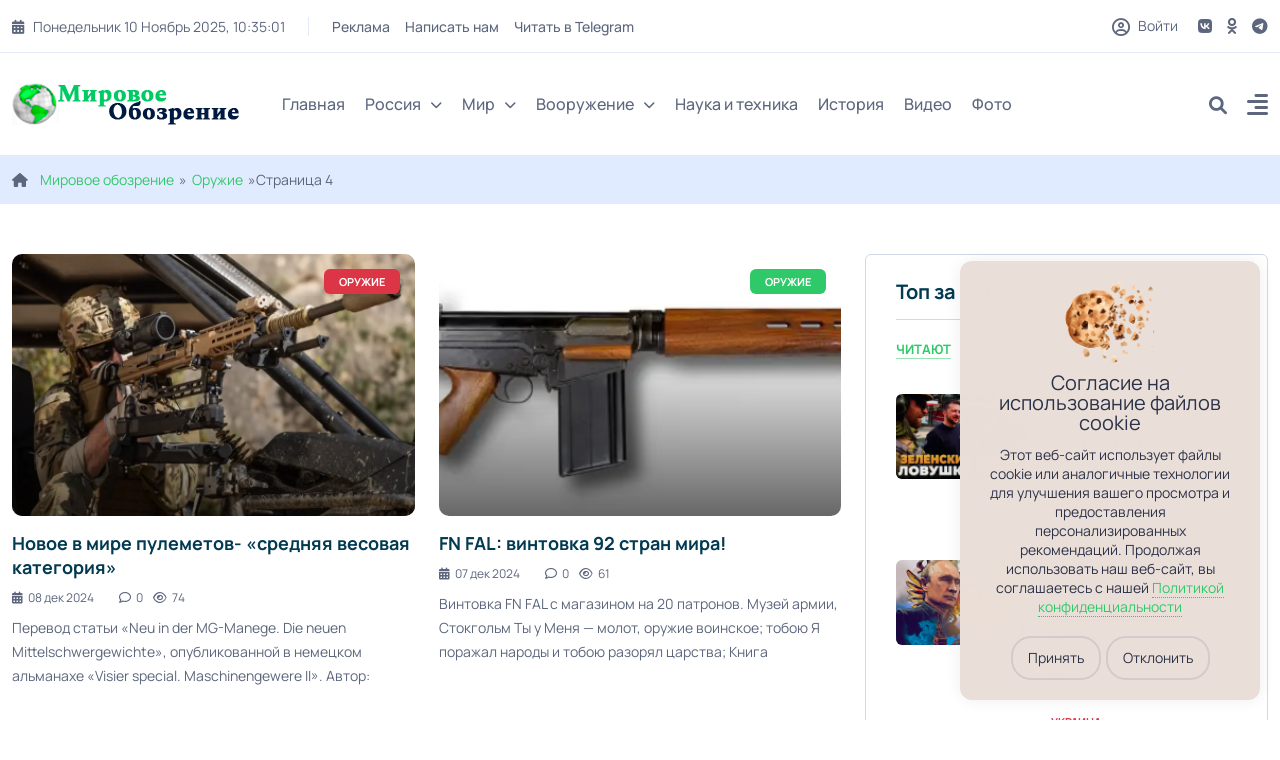

--- FILE ---
content_type: text/html; charset=utf-8
request_url: https://tehnowar.ru/oruzhie/page/4/
body_size: 21272
content:
<!DOCTYPE html>
<html lang="ru">
<head>
	<title>Оружие » Страница 4</title>
<meta charset="utf-8">
<meta name="description" content="Перевод статьи «Neu in der MG-Manege. Die neuen Mittelschwergewichte», опубликованной в немецком альманахе «Visier special. Maschinengewere II». Автор: Jean-Philipp Weisswange Перевод: Slug_BDMP На ринг вызывается … В настоящее время зарождается новая «весовая категория» пулеметов. Снайперское">
<meta name="keywords" content="можно, Magnum, Norma, возможность, оружия, ствола, Длина, калибра, пулемет, Технические, пулеметов, пулемета, REAPR, Пулемет, MG338, подачи, патронов, Скорострельность, ствольной, время">
<meta name="generator" content="DataLife Engine (https://dle-news.ru)">
<link rel="canonical" href="https://tehnowar.ru/oruzhie/page/4/">
<link rel="alternate" type="application/rss+xml" title=" RSS" href="https://tehnowar.ru/oruzhie/rss.xml">
<link rel="alternate" type="application/rss+xml" title=" RSS Turbo" href="https://tehnowar.ru/oruzhie/rssturbo.xml">
<link rel="alternate" type="application/rss+xml" title=" RSS Dzen" href="https://tehnowar.ru/oruzhie/rssdzen.xml">
<link rel="preconnect" href="https://tehnowar.ru/" fetchpriority="high">
<meta property="twitter:card" content="summary">
<meta property="twitter:title" content="Оружие » Страница 4">
<meta property="twitter:description" content="Перевод статьи «Neu in der MG-Manege. Die neuen Mittelschwergewichte», опубликованной в немецком альманахе «Visier special. Maschinengewere II». Автор: Jean-Philipp Weisswange Перевод: Slug_BDMP На ринг вызывается … В настоящее время зарождается новая «весовая категория» пулеметов. Снайперское">
<meta property="og:type" content="article">
<meta property="og:site_name" content="Мировое обозрение - новости, аналитика, иносми,  вооружения">
<meta property="og:title" content="Оружие » Страница 4">
<meta property="og:description" content="Перевод статьи «Neu in der MG-Manege. Die neuen Mittelschwergewichte», опубликованной в немецком альманахе «Visier special. Maschinengewere II». Автор: Jean-Philipp Weisswange Перевод: Slug_BDMP На ринг вызывается … В настоящее время зарождается новая «весовая категория» пулеметов. Снайперское">
	<meta name="viewport" content="width=device-width, initial-scale=1, shrink-to-fit=no">
	<link rel="prefetch" href="/templates/tehnowar2025/css/bootstrap.min.css" as="style">
	<link rel="prefetch" href="/templates/tehnowar2025/css/all.min.css" as="style">
	<link rel="prefetch" href="/templates/tehnowar2025/css/owl.carousel.min.css" as="style">
	<link rel="prefetch" href="/templates/tehnowar2025/css/style.css" as="style">
	<link rel="prefetch" href="/templates/tehnowar2025/css/engine.css" as="style">
	<link rel="preload" href="/templates/tehnowar2025/fonts/manrope-400.woff2" as="font" type="font/woff2" crossorigin>
	<link rel="preload" href="/templates/tehnowar2025/fonts/manrope-500.woff2" as="font" type="font/woff2" crossorigin>
	<link rel="preload" href="/templates/tehnowar2025/fonts/manrope-700.woff2" as="font" type="font/woff2" crossorigin>
	<link rel="shortcut icon" href="/templates/tehnowar2025/images/favicon.png" />
	
	<link rel="stylesheet" href="/engine/classes/min/index.php?charset=utf-8&amp;f=/templates/tehnowar2025/css/bootstrap.min.css,/templates/tehnowar2025/css/all.min.css,/templates/tehnowar2025/css/owl.carousel.min.css,/templates/tehnowar2025/css/style.css,/templates/tehnowar2025/css/engine.css&amp;7" />

	<meta name="majestic-site-verification" content="MJ12_4ff12149-3fea-469a-a529-a25022ea31f8">
<meta name="029fc1aa88c1bf1f24cd06de32c430fd" content="">
<meta name="p:domain_verify" content="c6388b83b9664486915cd14a252a6ccc"/>
<meta name="google-site-verification" content="OU_eJcXoDpHDVmitVHZKs1YsxGudOWF6zCv2UElyWJ8" />
    <meta name="yandex-verification" content="48e5eaf2779a4656" />
    <meta name="verify-admitad" content="6f46ce2613" />
	<meta name="wot-verification" content="2ad718e18fa23eacdbe7"/>
<meta name="verify-advertiseru" content="308fb28a1e" /
	
</head>

<body>
 <script type="text/javascript" src="/templates/tehnowar2025/js/jquery.ihavecookies.js"></script>
<link href="/templates/tehnowar2025/css/cookee.css" rel="stylesheet">
<script type="text/javascript">
    var options = {
        title: '&#x1F36A; Файлы cookie и политика конфиденциальности.',
        message: 'Сайт использует идентификационные файлы cookies для хранения информации.',
        delay: 600,
        expires: 1,
        link: '/privacy.html',
        onAccept: function(){
            var myPreferences = $.fn.ihavecookies.cookie();
            console.log('Настройки были сохранены...');
            console.log(myPreferences);
        },
        uncheckBoxes: true,
        acceptBtnLabel: 'Принять',
        moreInfoLabel: 'Больше информации',
        cookieTypesTitle: 'Выберите, какие файлы cookie вы хотите принять',
        fixedCookieTypeLabel: 'Необходимые',
        fixedCookieTypeDesc: 'Необходимы для корректной работы сайта.'
    }

    $(document).ready(function() {
        $('body').ihavecookies(options);

        if ($.fn.ihavecookies.preference('marketing') === true) {
            console.log('Это должно быть включено.');
        }

        $('#ihavecookiesBtn').on('click', function(){
            $('body').ihavecookies(options, 'reinit');
        });
    });

    </script>  
<header class="header header-sticky">
	<div class="topbar d-none d-md-block">
		<div class="container">
			<div class="topbar-inner">
				<div class="row">
					<div class="col-12">
						<div class="d-lg-flex align-items-center text-center">
							<div class="topbar-left mb-2 mb-lg-0">
								<div class="topbar-date d-inline-flex"></div>
								<div class="me-auto d-inline-flex">
									<ul class="list-unstyled top-menu">
										<li><a href="/index.php?do=feedback">Реклама</a></li>
										<li><a href="/index.php?do=feedback">Написать нам</a></li>
										<li><noindex><a href="/engine/dude/index/leech_out.php?a%3Ahttps%3A%2F%2Ft.me%2Ftehnowarru" rel="noindex,nofollow" ></noindex>Читать в Telegram</a></li>
									</ul>
								</div>
							</div>
							<div class="topbar-right ms-auto justify-content-center">
								<span class="user">
								<span class="js-show-login"><span class="far fa-circle-user"></span> Войти</span>
								
								</span>
								<div class="social d-inline-flex">
									<ul class="list-unstyled">
										<li>
									<a href="https://vk.com/obozreniemirovoe"> <i class="fa-brands fa-vk"></i> </a>
								</li>
								<li>
									<a href="https://ok.ru/group/56878438154282"> <i class="fa-brands fa-odnoklassniki"></i> </a>
								</li>
								 
								<li>
									<a href="https://t.me/tehnowarru"> <i class="fa-brands fa-telegram"></i> </a>
								</li>
									 
									</ul>
								</div>
							</div>
						</div>
					</div>
				</div>
			</div>
		</div>
	</div>
	<nav class="navbar navbar-expand-lg">
		<div class="container position-relative">
			<a class="navbar-brand" href="/">
			<img class="img-fluid" src="/templates/tehnowar2025/images/logo-dark.png" alt="logo">
			</a>
			<div class="collapse navbar-collapse" id="navbarSupportedContent">
				<ul class="navbar-nav">
					<li class="nav-item"><a class="nav-link" href="/">Главная</a></li>
					<li class="nav-item dropdown">
						<a class="nav-link dropdown-toggle" href="/v-rossii/">Россия<i class="fas fa-chevron-down fa-xs"></i></a>
						<ul class="dropdown-menu" aria-labelledby="navbarDropdown02">
							<li><a class="dropdown-item" href="/inosmi/">ИноСМИ</a></li>
							<li><a class="dropdown-item" href="/analitika/">Аналитика</a></li>
					 
						</ul>
					</li>
					<li class="nav-item dropdown">
						<a class="nav-link dropdown-toggle" href="/v-mire/">Мир<i class="fas fa-chevron-down fa-xs"></i></a>
						<ul class="dropdown-menu megamenu dropdown-menu-md" aria-labelledby="navbarDropdown03">
							<li>
								<div class="row">
									<div class="col-sm-6">
										<ul class="list-unstyled">
										    <li><a class="dropdown-submenu" href="/ukraina/">Украина</a></li>
                       						<li><a class="dropdown-submenu" href="/belorussija/">Белоруссия</a></li>
                                            <li><a class="dropdown-submenu" href="/kazahstan/">Казахстан</a></li>
                                            
										</ul>
									</div>
									<div class="col-sm-6">
										<ul class="list-unstyled">
											<li><a class="dropdown-submenu" href="/geopolitika/">Геополитика</a></li>
                        					<li><a class="dropdown-submenu" href="/ekonomika/">Экономика</a></li>
                  			 				<li><a class="dropdown-submenu" href="/voennye-konflikty/">Военные конфликты</a></li>
										</ul>
									</div>
								</div>
							</li>
						</ul>
					</li>
                    
                    <li class="nav-item dropdown">
						<a class="nav-link dropdown-toggle" href="/vooruzhenie/">Вооружение<i class="fas fa-chevron-down fa-xs"></i></a>
						<ul class="dropdown-menu megamenu dropdown-menu-md" aria-labelledby="navbarDropdown03">
							<li>
								<div class="row">
									<div class="col-sm-4">
										<ul class="list-unstyled">
										      <li>      <a class="dropdown-submenu" href="/armiya-rossii/">Армия России</a></li>
							 	<li>	<a class="dropdown-submenu" href="/armii-mira/">Армии мира</a></li>
							 	<li>			<a class="dropdown-submenu" href="/oruzhie/">Оружие</a></li>
                                           
                                      
										</ul>
									</div>
									<div class="col-sm-4">
										<ul class="list-unstyled">
											 <li>		<a class="dropdown-submenu" href="/voennaya-tehnika/">Военная техника</a></li>
							       <li>		<a class="dropdown-submenu" href="/flot/">Флот</a></li>
							<li>	<a class="dropdown-submenu" href="/rvsn/">РВСН</a></li>
								 
							
                                            
										</ul>
									</div>
                                    <div class="col-sm-4">
										<ul class="list-unstyled">
											
							 <li>	<a class="dropdown-submenu" href="/aviaciya/">Авиация</a></li>
							 
							<li>	<a class="dropdown-submenu" href="/pvo/">ПВО</a></li>
								<li>	<a class="dropdown-submenu" href="/artilleriya/">Артиллерия</a></li>
								 
							 
						 
										</ul>
									</div>
                                    
                                    
								</div>
							</li>
						</ul>
					</li>
            		 
				<li class="nav-item"><a class="nav-link" href="/nauka/">Наука и техника</a></li>
					<li class="nav-item"><a class="nav-link" href="/istoriya/">История</a></li>
					<li class="nav-item"><a class="nav-link" href="/videoarhiv/">Видео</a></li>
					<li class="nav-item"><a class="nav-link" href="/fotoarhiv/">Фото</a></li>
				</ul>
			</div>
			<div class="add-listing">
				<div class="js-show-login"><span class="far fa-circle-user"></span></div>
				
				<div class="header-search">
					<div class="search">
						<a href="#search"> <i class="fa-solid fa-magnifying-glass"></i> </a>
					</div>
				</div>
				<div class="side-menu d-lg-inline-block">
					<a class="" data-bs-toggle="offcanvas" href="#offcanvasExample" role="button" aria-controls="offcanvasExample">
					<i class="fa-solid fa-align-right"></i>
					</a>
				</div>
			</div>
		</div>
	</nav>
</header>  

<div class="offcanvas offcanvas-start" tabindex="-1" id="offcanvasExample" aria-labelledby="offcanvasExampleLabel">
	<div class="offcanvas-header">
		<h5 class="offcanvas-title" id="offcanvasExampleLabel">
			<a class="navbar-brand" href="/">
				<img class="img-fluid" src="/templates/tehnowar2025/images/logo-dark.png" alt="logo">
			</a>
		</h5>
		<button type="button" class="btn-close text-reset" data-bs-dismiss="offcanvas" aria-label="Close"></button>
	</div>
	<div class="offcanvas-body">
		<ul class="navbar-nav navbar-nav-style-03">
			<li class="nav-item"><a class="nav-link" href="/">Главная</a></li>
			<li class="nav-item dropdown">
				<a class="nav-link dropdown-toggle" href="/v-rossii/" id="navbarDropdown02" role="button" data-bs-toggle="dropdown" aria-expanded="false">
					Россия<i class="fas fa-chevron-down fa-xs"></i>
				</a>
				<ul class="dropdown-menu" aria-labelledby="navbarDropdown02">
					<li><a class="dropdown-item" href="/inosmi/">ИноСМИ</a></li>
							<li><a class="dropdown-item" href="/analitika/">Аналитика</a></li>
				</ul>
			</li>
			<li class="nav-item dropdown">
				<a class="nav-link dropdown-toggle" href="/v-mire/" id="navbarDropdown03" role="button" data-bs-toggle="dropdown" aria-expanded="false">
					Мир<i class="fas fa-chevron-down fa-xs"></i>
				</a>
				<ul class="dropdown-menu" aria-labelledby="navbarDropdown03">
			<li><a class="dropdown-submenu" href="/geopolitika/">Геополитика</a></li>
                        					<li><a class="dropdown-submenu" href="/ekonomika/">Экономика</a></li>
                  			 				<li><a class="dropdown-submenu" href="/voennye-konflikty/">Военные конфликты</a></li>
                      <li><a class="dropdown-submenu" href="/ukraina/">Украина</a></li>
                       						<li><a class="dropdown-submenu" href="/belorussija/">Белоруссия</a></li>
                                            <li><a class="dropdown-submenu" href="/kazahstan/">Казахстан</a></li>
                    
				</ul>
			</li>
			<li class="nav-item dropdown">
				<a class="nav-link dropdown-toggle" href="/vooruzhenie/" id="navbarDropdown03" role="button" data-bs-toggle="dropdown" aria-expanded="false">
					Вооружение<i class="fas fa-chevron-down fa-xs"></i>
				</a>
				<ul class="dropdown-menu" aria-labelledby="navbarDropdown03">
					 
                    
                    <li><a class="dropdown-item" href="/armii-mira/">Армии мира</a></li>
						<li><a class="dropdown-item" href="/armiya-rossii/">Армия России</a></li>
						<li><a class="dropdown-item" href="/oruzhie/">Оружие</a></li>
						<li><a class="dropdown-item" href="/voennaya-tehnika/">Военная техника</a></li>
					    <li><a class="dropdown-item" href="/flot/">Флот</a></li>
						<li><a class="dropdown-item" href="/rvsn/">РВСН</a></li>
						<li><a class="dropdown-item" href="/aviaciya/">Авиация</a></li>
                        <li><a class="dropdown-item" href="/pvo/">ПВО</a></li>
                        <li><a class="dropdown-item" href="/artilleriya/">Артиллерия</a></li>
                        <li><a class="dropdown-item" href="/reb/">РЭБ</a></li>
                    
                    
                    
				</ul>
			</li>
			<li class="nav-item"><a class="nav-link" href="/nauka/">Наука и техника</a></li>
					<li class="nav-item"><a class="nav-link" href="/istoriya/">История</a></li>
					<li class="nav-item"><a class="nav-link" href="/videoarhiv/">Видео</a></li>
					<li class="nav-item"><a class="nav-link" href="/fotoarhiv/">Фото</a></li>
			<li>
				<ul class="sidebar-post">
					<li>
						<div class="blog-post post-style-05">
	<div class="blog-post-date">
		<a href="https://tehnowar.ru/2025/11/10/" >ноя</a> <span>10</span>
	</div>
	<a href="https://tehnowar.ru/536669-Eghednevnaya-chashka-kofe-snizila-risk-aritmii-v-klinicheskih-ispytaniyah.html" class="blog-image"><span class="img-box"><img class="img-fluid" src="https://naked-science.ru/wp-content/uploads/2025/11/photo_2025-11-10_12-06-54-1-1200x900.jpg" loading="lazy" alt="Ежедневная чашка кофе снизила риск аритмии в клинических испытаниях"></span></a>
	<div class="blog-post-details">
		<span class="badge badge-small bg-orange">Технологии</span>
		<h6 class="blog-title"><a href="https://tehnowar.ru/536669-Eghednevnaya-chashka-kofe-snizila-risk-aritmii-v-klinicheskih-ispytaniyah.html">Ежедневная чашка кофе снизила риск аритмии в клинических испытаниях</a></h6>
		<div class="blog-view"> <a href="https://tehnowar.ru/536669-Eghednevnaya-chashka-kofe-snizila-risk-aritmii-v-klinicheskih-ispytaniyah.html#comment"><i class="fa-regular fa-comment"></i>0</a><i class="fa-regular fa-eye"></i> 0 </div>
	</div>
</div><div class="blog-post post-style-05">
	<div class="blog-post-date">
		<a href="https://tehnowar.ru/2025/11/10/" >ноя</a> <span>10</span>
	</div>
	<a href="https://tehnowar.ru/536668-Esche-odin-argument-v-polyzu-ghizni-na-Encelade-anomalynoe-teplo-sputnika-ukazyvaet-na-stabilynosty-ego-okeana.html" class="blog-image"><span class="img-box"><img class="img-fluid" src="https://img.ixbt.site/live/images/original/31/86/97/2025/11/08/79bc16ba8f.jpg" loading="lazy" alt="Еще один аргумент в пользу жизни на Энцеладе: аномальное тепло спутника указывает на стабильность его океана"></span></a>
	<div class="blog-post-details">
		<span class="badge badge-small bg-primary">Технологии</span>
		<h6 class="blog-title"><a href="https://tehnowar.ru/536668-Esche-odin-argument-v-polyzu-ghizni-na-Encelade-anomalynoe-teplo-sputnika-ukazyvaet-na-stabilynosty-ego-okeana.html">Еще один аргумент в пользу жизни на Энцеладе: аномальное тепло спутника указывает на стабильность его океана</a></h6>
		<div class="blog-view"> <a href="https://tehnowar.ru/536668-Esche-odin-argument-v-polyzu-ghizni-na-Encelade-anomalynoe-teplo-sputnika-ukazyvaet-na-stabilynosty-ego-okeana.html#comment"><i class="fa-regular fa-comment"></i>0</a><i class="fa-regular fa-eye"></i> 0 </div>
	</div>
</div><div class="blog-post post-style-05">
	<div class="blog-post-date">
		<a href="https://tehnowar.ru/2025/11/10/" >ноя</a> <span>10</span>
	</div>
	<a href="https://tehnowar.ru/536667-Pochemu-kometa-C_2025 K1 ATLAS-stala-zolotoy-posle-stolknoveniya-s-Solncem.html" class="blog-image"><span class="img-box"><img class="img-fluid" src="https://img.ixbt.site/live/images/original/39/50/13/2025/11/08/0761978d74.jpg" loading="lazy" alt="Почему комета C/2025 K1 ATLAS стала золотой после столкновения с Солнцем?"></span></a>
	<div class="blog-post-details">
		<span class="badge badge-small bg-red">Технологии</span>
		<h6 class="blog-title"><a href="https://tehnowar.ru/536667-Pochemu-kometa-C_2025 K1 ATLAS-stala-zolotoy-posle-stolknoveniya-s-Solncem.html">Почему комета C/2025 K1 ATLAS стала золотой после столкновения с Солнцем?</a></h6>
		<div class="blog-view"> <a href="https://tehnowar.ru/536667-Pochemu-kometa-C_2025 K1 ATLAS-stala-zolotoy-posle-stolknoveniya-s-Solncem.html#comment"><i class="fa-regular fa-comment"></i>0</a><i class="fa-regular fa-eye"></i> 0 </div>
	</div>
</div>
					</li>
				</ul>
			</li>
		</ul>
		<ul class="social-icons">
			<li>
									<noindex><a href="/engine/dude/index/leech_out.php?a%3Ahttps%3A%2F%2Fvk.com%2Fobozreniemirovoe" rel="noindex,nofollow" ></noindex> <i class="fa-brands fa-vk"></i> </a>
								</li>
								<li>
									<noindex><a href="/engine/dude/index/leech_out.php?a%3Ahttps%3A%2F%2Fok.ru%2Fgroup%2F56878438154282" rel="noindex,nofollow" ></noindex> <i class="fa-brands fa-odnoklassniki"></i> </a>
								</li>
								 
								<li>
									<noindex><a href="/engine/dude/index/leech_out.php?a%3Ahttps%3A%2F%2Ft.me%2Ftehnowarru" rel="noindex,nofollow" ></noindex> <i class="fa-brands fa-telegram"></i> </a>
								</li>
			<li>
				<noindex><a href="/engine/dude/index/leech_out.php?a%3Ahttps%3A%2F%2Fnews.google.com%2Fpublications%2FCAAqBwgKMKbznwsws_23Aw%3Foc%3D3%26ceid%3DRU%3Aru" rel="noindex,nofollow" ></noindex> <i class="fa-brands fa-google-plus-g"></i></a>
			</li>
			 
		</ul>
	</div>
</div>  

<div id="search">
	<button type="button" class="close"><i class="fa-solid fa-xmark"></i></button>
	<form id="quicksearch" method="post">
		<div class="container">
			<div class="row justify-content-md-center">
				<div class="col-9 col-sm-8">
					<div class="search-popup">
						<input type="hidden" name="do" value="search"><input type="hidden" name="subaction" value="search">
						<input type="text" name="story" id="story" value="" placeholder="Введите запрос" />
						<button type="submit" class="btn btn-primary"><i class="fa-solid fa-magnifying-glass"></i></button>
					</div>
				</div>
			</div>
		</div>
	</form>
</div>

  


<section class="inner-header">
	<div class="container">
		<div class="row ">
			<div class="col-md-12">
				<div class="speedb"><i class="fas fa-home me-1"></i> <a href="https://tehnowar.ru/">Мировое обозрение</a>»<a href="https://tehnowar.ru/oruzhie/">Оружие</a>»Страница 4</div>
			</div>
		</div>
	</div>
</section>
<section class="space-ptb">
	<div class="container">
		<div class="row">
			<div class="col-lg-7 col-xl-8">
				
				<div class="row">
					<div class="col-md-6 mb-3">
	<div class="blog-post post-style-03">
		<a href="https://tehnowar.ru/489165-Novoe-v-mire-pulemetov«srednyaya-vesovaya-kategoriya».html" class="blog-image img-box">
			<img class="img-fluid" src="https://topwar.ru/uploads/posts/2024-12/a8d5cdf57c_reapr_02.webp" loading="lazy" alt="Новое в мире пулеметов- «средняя весовая категория»">
		</a>
		<span class="badge badge-large bg-red">
			Оружие
		</span>
		<div class="blog-post-details">
			<h6 class="blog-title"><a href="https://tehnowar.ru/489165-Novoe-v-mire-pulemetov«srednyaya-vesovaya-kategoriya».html">Новое в мире пулеметов- «средняя весовая категория»</a></h6>
			<div class="blog-post-meta">
				<div class="blog-post-time"><a href="https://tehnowar.ru/2024/12/08/" ><i class="fa-solid fa-calendar-days"></i>08 дек 2024</a></div>
				<div class="sh-meta"> <a href="https://tehnowar.ru/489165-Novoe-v-mire-pulemetov«srednyaya-vesovaya-kategoriya».html#comment"><i class="fa-regular fa-comment"></i>0</a> </div>
				<div class="sh-meta"> <i class="fa-regular fa-eye"></i>74 </div>
			</div>
			<p>Перевод статьи «Neu in der MG-Manege. Die neuen Mittelschwergewichte», опубликованной в немецком альманахе «Visier special. Maschinengewere II». Автор:</p>
		</div>
	</div>
</div><div class="col-md-6 mb-3">
	<div class="blog-post post-style-03">
		<a href="https://tehnowar.ru/489102-FN-FAL-vintovka-92-stran-mira.html" class="blog-image img-box">
			<img class="img-fluid" src="https://topwar.ru/uploads/posts/2024-12/ae37d16f8a_1-fn_fal_compilation.webp" loading="lazy" alt="FN FAL: винтовка 92 стран мира!">
		</a>
		<span class="badge badge-large bg-primary">
			Оружие
		</span>
		<div class="blog-post-details">
			<h6 class="blog-title"><a href="https://tehnowar.ru/489102-FN-FAL-vintovka-92-stran-mira.html">FN FAL: винтовка 92 стран мира!</a></h6>
			<div class="blog-post-meta">
				<div class="blog-post-time"><a href="https://tehnowar.ru/2024/12/07/" ><i class="fa-solid fa-calendar-days"></i>07 дек 2024</a></div>
				<div class="sh-meta"> <a href="https://tehnowar.ru/489102-FN-FAL-vintovka-92-stran-mira.html#comment"><i class="fa-regular fa-comment"></i>0</a> </div>
				<div class="sh-meta"> <i class="fa-regular fa-eye"></i>61 </div>
			</div>
			<p>Винтовка FN FAL с магазином на 20 патронов. Музей армии, Стокгольм Ты у Меня — молот, оружие воинское; тобою Я поражал народы и тобою разорял царства; Книга</p>
		</div>
	</div>
</div><div class="col-md-6 mb-3">
	<div class="blog-post post-style-03">
		<a href="https://tehnowar.ru/488629-Granatomety-i-protivotankovye-raketnye-kompleksy-kitayskoy-morskoy-pehoty.html" class="blog-image img-box">
			<img class="img-fluid" src="https://topwar.ru/uploads/posts/2024-11/6a4e52b852_glavnaja.webp" loading="lazy" alt="Гранатомёты и противотанковые ракетные комплексы китайской морской пехоты">
		</a>
		<span class="badge badge-large bg-yellow">
			Оружие
		</span>
		<div class="blog-post-details">
			<h6 class="blog-title"><a href="https://tehnowar.ru/488629-Granatomety-i-protivotankovye-raketnye-kompleksy-kitayskoy-morskoy-pehoty.html">Гранатомёты и противотанковые ракетные комплексы китайской морской пехоты</a></h6>
			<div class="blog-post-meta">
				<div class="blog-post-time"><a href="https://tehnowar.ru/2024/12/02/" ><i class="fa-solid fa-calendar-days"></i>02 дек 2024</a></div>
				<div class="sh-meta"> <a href="https://tehnowar.ru/488629-Granatomety-i-protivotankovye-raketnye-kompleksy-kitayskoy-morskoy-pehoty.html#comment"><i class="fa-regular fa-comment"></i>0</a> </div>
				<div class="sh-meta"> <i class="fa-regular fa-eye"></i>27 </div>
			</div>
			<p>На вооружении КМП НОАК имеется значительное количество тяжелой техники и вооружения: плавающие танки, амфибийные БМП и БТР, а также различные буксируемые и</p>
		</div>
	</div>
</div><div class="col-md-6 mb-3">
	<div class="blog-post post-style-03">
		<a href="https://tehnowar.ru/488506-Obschee-i-chastnoe-v-orughii-avtomat-Kalashnikova-«bratyev»-i-«ne-bratyev».html" class="blog-image img-box">
			<img class="img-fluid" src="https://topwar.ru/uploads/posts/2024-11/6c4267289b_1_-oficer-pogranichnoj-policii-afganistana-s-modernizirovannym-amd-65-sentjabr-2010.webp" loading="lazy" alt="Общее и частное в оружии: автомат Калашникова «братьев» и «не братьев»">
		</a>
		<span class="badge badge-large bg-blue">
			Оружие
		</span>
		<div class="blog-post-details">
			<h6 class="blog-title"><a href="https://tehnowar.ru/488506-Obschee-i-chastnoe-v-orughii-avtomat-Kalashnikova-«bratyev»-i-«ne-bratyev».html">Общее и частное в оружии: автомат Калашникова «братьев» и «не братьев»</a></h6>
			<div class="blog-post-meta">
				<div class="blog-post-time"><a href="https://tehnowar.ru/2024/11/30/" ><i class="fa-solid fa-calendar-days"></i>30 ноя 2024</a></div>
				<div class="sh-meta"> <a href="https://tehnowar.ru/488506-Obschee-i-chastnoe-v-orughii-avtomat-Kalashnikova-«bratyev»-i-«ne-bratyev».html#comment"><i class="fa-regular fa-comment"></i>0</a> </div>
				<div class="sh-meta"> <i class="fa-regular fa-eye"></i>55 </div>
			</div>
			<p>Офицер пограничной полиции Афганистана с модернизированным венгерским автоматом AMD-65 (сентябрь 2010) «Исав сказал: у меня много, брат мой; пусть будет твое</p>
		</div>
	</div>
</div><div class="col-md-6 mb-3">
	<div class="blog-post post-style-03">
		<a href="https://tehnowar.ru/488308-Kitayskaya-morskaya-pehota-i-ee-strelkovoe-orughie.html" class="blog-image img-box">
			<img class="img-fluid" src="https://topwar.ru/uploads/posts/2024-11/27617d252e_glavnaja.webp" loading="lazy" alt="Китайская морская пехота и её стрелковое оружие">
		</a>
		<span class="badge badge-large bg-pink">
			Оружие
		</span>
		<div class="blog-post-details">
			<h6 class="blog-title"><a href="https://tehnowar.ru/488308-Kitayskaya-morskaya-pehota-i-ee-strelkovoe-orughie.html">Китайская морская пехота и её стрелковое оружие</a></h6>
			<div class="blog-post-meta">
				<div class="blog-post-time"><a href="https://tehnowar.ru/2024/11/28/" ><i class="fa-solid fa-calendar-days"></i>28 ноя 2024</a></div>
				<div class="sh-meta"> <a href="https://tehnowar.ru/488308-Kitayskaya-morskaya-pehota-i-ee-strelkovoe-orughie.html#comment"><i class="fa-regular fa-comment"></i>0</a> </div>
				<div class="sh-meta"> <i class="fa-regular fa-eye"></i>57 </div>
			</div>
			<p>Китайский корпус морской пехоты является родом войск в составе ВМС НОАК, и его численность превышает 40 000 человек. В данном случае речь идёт о</p>
		</div>
	</div>
</div><div class="col-md-6 mb-3">
	<div class="blog-post post-style-03">
		<a href="https://tehnowar.ru/488106-Vozvrat-Armii-SShA-k-ruchnym-samozaryadnym-granatometam.html" class="blog-image img-box">
			<img class="img-fluid" src="https://topwar.ru/uploads/posts/2024-11/cc98f7e664_1.webp" loading="lazy" alt="Возврат Армии США к ручным самозарядным гранатомётам">
		</a>
		<span class="badge badge-large bg-purple">
			Оружие
		</span>
		<div class="blog-post-details">
			<h6 class="blog-title"><a href="https://tehnowar.ru/488106-Vozvrat-Armii-SShA-k-ruchnym-samozaryadnym-granatometam.html">Возврат Армии США к ручным самозарядным гранатомётам</a></h6>
			<div class="blog-post-meta">
				<div class="blog-post-time"><a href="https://tehnowar.ru/2024/11/26/" ><i class="fa-solid fa-calendar-days"></i>26 ноя 2024</a></div>
				<div class="sh-meta"> <a href="https://tehnowar.ru/488106-Vozvrat-Armii-SShA-k-ruchnym-samozaryadnym-granatometam.html#comment"><i class="fa-regular fa-comment"></i>0</a> </div>
				<div class="sh-meta"> <i class="fa-regular fa-eye"></i>54 </div>
			</div>
			<p>Barrett Firearms совместно с MARS, Inc. продемонстрировали на прошедшем недавно мероприятии организации Association of the U.S. Army’s (AUSA) (некоммерческая</p>
		</div>
	</div>
</div><div class="col-md-6 mb-3">
	<div class="blog-post post-style-03">
		<a href="https://tehnowar.ru/487630-Pentagon-soobschil-ob-uspeshnyh-ispytaniyah-pulemetaupravlyaemogo-II.html" class="blog-image img-box">
			<img class="img-fluid" src="https://topwar.ru/uploads/posts/2024-11/0e6a69f7ff_253e3df5-7fb4-4877-b6a7-3dbbd295d6c9.webp" loading="lazy" alt="Пентагон сообщил об успешных испытаниях пулемёта, управляемого ИИ">
		</a>
		<span class="badge badge-large bg-orange">
			Оружие
		</span>
		<div class="blog-post-details">
			<h6 class="blog-title"><a href="https://tehnowar.ru/487630-Pentagon-soobschil-ob-uspeshnyh-ispytaniyah-pulemetaupravlyaemogo-II.html">Пентагон сообщил об успешных испытаниях пулемёта, управляемого ИИ</a></h6>
			<div class="blog-post-meta">
				<div class="blog-post-time"><a href="https://tehnowar.ru/2024/11/20/" ><i class="fa-solid fa-calendar-days"></i>20 ноя 2024</a></div>
				<div class="sh-meta"> <a href="https://tehnowar.ru/487630-Pentagon-soobschil-ob-uspeshnyh-ispytaniyah-pulemetaupravlyaemogo-II.html#comment"><i class="fa-regular fa-comment"></i>0</a> </div>
				<div class="sh-meta"> <i class="fa-regular fa-eye"></i>32 </div>
			</div>
			<p>Bullfrog не нуждается в радаре и может самостоятельно обнаруживать и поражать цели. Это стандартный пулемёт, дополненный робототехникой После начала СВО</p>
		</div>
	</div>
</div><div class="col-md-6 mb-3">
	<div class="blog-post post-style-03">
		<a href="https://tehnowar.ru/487449-XM29-Nenastupivshee-buduschee-amerikanskogo-pehotinca.html" class="blog-image img-box">
			<img class="img-fluid" src="https://topwar.ru/uploads/posts/2024-11/2b17331f2f_1.webp" loading="lazy" alt="XM29. Ненаступившее будущее американского пехотинца">
		</a>
		<span class="badge badge-large bg-green">
			Оружие
		</span>
		<div class="blog-post-details">
			<h6 class="blog-title"><a href="https://tehnowar.ru/487449-XM29-Nenastupivshee-buduschee-amerikanskogo-pehotinca.html">XM29. Ненаступившее будущее американского пехотинца</a></h6>
			<div class="blog-post-meta">
				<div class="blog-post-time"><a href="https://tehnowar.ru/2024/11/18/" ><i class="fa-solid fa-calendar-days"></i>18 ноя 2024</a></div>
				<div class="sh-meta"> <a href="https://tehnowar.ru/487449-XM29-Nenastupivshee-buduschee-amerikanskogo-pehotinca.html#comment"><i class="fa-regular fa-comment"></i>0</a> </div>
				<div class="sh-meta"> <i class="fa-regular fa-eye"></i>98 </div>
			</div>
			<p>Демонстрационное фото последней итерации XM29, а именно Block 3. На ней всё и закончилось В то время как в моде были безгильзовые боеприпасы и боеприпасы с</p>
		</div>
	</div>
</div><div class="col-md-6 mb-3">
	<div class="blog-post post-style-03">
		<a href="https://tehnowar.ru/487339-Ubity-perstnemchasami-i-zaghigalkoy.html" class="blog-image img-box">
			<img class="img-fluid" src="https://topwar.ru/uploads/posts/2024-11/8cfb1dc3d8_0_-ndex_ru.webp" loading="lazy" alt="Убить перстнем, часами и зажигалкой!">
		</a>
		<span class="badge badge-large bg-skyblue">
			Оружие
		</span>
		<div class="blog-post-details">
			<h6 class="blog-title"><a href="https://tehnowar.ru/487339-Ubity-perstnemchasami-i-zaghigalkoy.html">Убить перстнем, часами и зажигалкой!</a></h6>
			<div class="blog-post-meta">
				<div class="blog-post-time"><a href="https://tehnowar.ru/2024/11/16/" ><i class="fa-solid fa-calendar-days"></i>16 ноя 2024</a></div>
				<div class="sh-meta"> <a href="https://tehnowar.ru/487339-Ubity-perstnemchasami-i-zaghigalkoy.html#comment"><i class="fa-regular fa-comment"></i>0</a> </div>
				<div class="sh-meta"> <i class="fa-regular fa-eye"></i>135 </div>
			</div>
			<p>Вот так в старину люди друг друга при помощи перстней и убивали. Кадр из кинофильма «Королевство кривых зеркал» (1963). Но потом наступила эпоха НТР, и люди</p>
		</div>
	</div>
</div><div class="col-md-6 mb-3">
	<div class="blog-post post-style-03">
		<a href="https://tehnowar.ru/486832-Severokoreyskiy-pulemet-v-zone-SVO.html" class="blog-image img-box">
			<img class="img-fluid" src="https://topwar.ru/uploads/posts/2024-11/5a3ea4d47d_0oqffle4drq.webp" loading="lazy" alt="Северокорейский пулемёт в зоне СВО">
		</a>
		<span class="badge badge-large bg-red">
			Оружие
		</span>
		<div class="blog-post-details">
			<h6 class="blog-title"><a href="https://tehnowar.ru/486832-Severokoreyskiy-pulemet-v-zone-SVO.html">Северокорейский пулемёт в зоне СВО</a></h6>
			<div class="blog-post-meta">
				<div class="blog-post-time"><a href="https://tehnowar.ru/2024/11/10/" ><i class="fa-solid fa-calendar-days"></i>10 ноя 2024</a></div>
				<div class="sh-meta"> <a href="https://tehnowar.ru/486832-Severokoreyskiy-pulemet-v-zone-SVO.html#comment"><i class="fa-regular fa-comment"></i>0</a> </div>
				<div class="sh-meta"> <i class="fa-regular fa-eye"></i>180 </div>
			</div>
			<p>Общий вид пулемёта «Тип 73», предположительно сфотографированного в зоне СВО. Северокорейский пулемёт «Тип 73», как, в общем, и всё, что связано с Северной</p>
		</div>
	</div>
</div><div class="col-md-6 mb-3">
	<div class="blog-post post-style-03">
		<a href="https://tehnowar.ru/486646-Chem-zakoloty-vraga-v-tesnoy-transhee.html" class="blog-image img-box">
			<img class="img-fluid" src="https://topwar.ru/uploads/posts/2024-11/a97ec5a0b8_0_-vy-nazyvaete-zhto-nozhom.webp" loading="lazy" alt="Чем заколоть врага в тесной траншее?">
		</a>
		<span class="badge badge-large bg-primary">
			Оружие
		</span>
		<div class="blog-post-details">
			<h6 class="blog-title"><a href="https://tehnowar.ru/486646-Chem-zakoloty-vraga-v-tesnoy-transhee.html">Чем заколоть врага в тесной траншее?</a></h6>
			<div class="blog-post-meta">
				<div class="blog-post-time"><a href="https://tehnowar.ru/2024/11/08/" ><i class="fa-solid fa-calendar-days"></i>08 ноя 2024</a></div>
				<div class="sh-meta"> <a href="https://tehnowar.ru/486646-Chem-zakoloty-vraga-v-tesnoy-transhee.html#comment"><i class="fa-regular fa-comment"></i>0</a> </div>
				<div class="sh-meta"> <i class="fa-regular fa-eye"></i>88 </div>
			</div>
			<p>«Вы называете это ножом? Вот – нож!». Кадр из кинофильма «Крокодил Данди» (1986) «Придя в дом свой, взял нож и, взяв наложницу свою, разрезал ее по членам ее</p>
		</div>
	</div>
</div><div class="col-md-6 mb-3">
	<div class="blog-post post-style-03">
		<a href="https://tehnowar.ru/486298-Kolyt-posle-Kolyta.html" class="blog-image img-box">
			<img class="img-fluid" src="https://topwar.ru/uploads/posts/2024-10/ab22a74960_1_-sprava.webp" loading="lazy" alt="Кольт после Кольта">
		</a>
		<span class="badge badge-large bg-yellow">
			Оружие
		</span>
		<div class="blog-post-details">
			<h6 class="blog-title"><a href="https://tehnowar.ru/486298-Kolyt-posle-Kolyta.html">Кольт после Кольта</a></h6>
			<div class="blog-post-meta">
				<div class="blog-post-time"><a href="https://tehnowar.ru/2024/11/05/" ><i class="fa-solid fa-calendar-days"></i>05 ноя 2024</a></div>
				<div class="sh-meta"> <a href="https://tehnowar.ru/486298-Kolyt-posle-Kolyta.html#comment"><i class="fa-regular fa-comment"></i>0</a> </div>
				<div class="sh-meta"> <i class="fa-regular fa-eye"></i>30 </div>
			</div>
			<p>Револьвер «Кольт-Тюэр», «морская модель», вид справа. Аукционная компания «Хилл Колледж Арсенал» Горе замышляющим беззаконие и на ложах своих придумывающим</p>
		</div>
	</div>
</div><div class="col-md-6 mb-3">
	<div class="blog-post post-style-03">
		<a href="https://tehnowar.ru/486164-Snayperskiy-«Maynard».html" class="blog-image img-box">
			<img class="img-fluid" src="https://topwar.ru/uploads/posts/2024-10/da14e6be06_1_-1-aja-model-majnard.webp" loading="lazy" alt="Снайперский «Майнард»">
		</a>
		<span class="badge badge-large bg-blue">
			Оружие
		</span>
		<div class="blog-post-details">
			<h6 class="blog-title"><a href="https://tehnowar.ru/486164-Snayperskiy-«Maynard».html">Снайперский «Майнард»</a></h6>
			<div class="blog-post-meta">
				<div class="blog-post-time"><a href="https://tehnowar.ru/2024/11/03/" ><i class="fa-solid fa-calendar-days"></i>03 ноя 2024</a></div>
				<div class="sh-meta"> <a href="https://tehnowar.ru/486164-Snayperskiy-«Maynard».html#comment"><i class="fa-regular fa-comment"></i>0</a> </div>
				<div class="sh-meta"> <i class="fa-regular fa-eye"></i>95 </div>
			</div>
			<p>«Снайперский набор» с винтовкой Э. Майнарда 1-ой модели. Фотография аукционной компании «Колледж Хилл Арсенал» (все остальные фотографии этой винтовки</p>
		</div>
	</div>
</div><div class="col-md-6 mb-3">
	<div class="blog-post post-style-03">
		<a href="https://tehnowar.ru/486102-Udarnyy-karabin-Lindera-samyy-mnogozaryadnyy-na-svete.html" class="blog-image img-box">
			<img class="img-fluid" src="https://topwar.ru/uploads/posts/2024-10/1d14cc3902_1_-034.webp" loading="lazy" alt="Ударный карабин Линдера: самый многозарядный на свете">
		</a>
		<span class="badge badge-large bg-pink">
			Оружие
		</span>
		<div class="blog-post-details">
			<h6 class="blog-title"><a href="https://tehnowar.ru/486102-Udarnyy-karabin-Lindera-samyy-mnogozaryadnyy-na-svete.html">Ударный карабин Линдера: самый многозарядный на свете</a></h6>
			<div class="blog-post-meta">
				<div class="blog-post-time"><a href="https://tehnowar.ru/2024/11/02/" ><i class="fa-solid fa-calendar-days"></i>02 ноя 2024</a></div>
				<div class="sh-meta"> <a href="https://tehnowar.ru/486102-Udarnyy-karabin-Lindera-samyy-mnogozaryadnyy-na-svete.html#comment"><i class="fa-regular fa-comment"></i>0</a> </div>
				<div class="sh-meta"> <i class="fa-regular fa-eye"></i>147 </div>
			</div>
			<p>Карабин Линднера. Вид справа. Фотография из статьи Дэвида Х. Хейнца «Невероятный «повторитель» Линднера: хорошая идея, которая не сработала». …ибо многих</p>
		</div>
	</div>
</div><div class="col-md-6 mb-3">
	<div class="blog-post post-style-03">
		<a href="https://tehnowar.ru/485879-Zakat-M16-Koroly-mertvda-zdravstvuet-Koroly.html" class="blog-image img-box">
			<img class="img-fluid" src="https://topwar.ru/uploads/posts/2024-10/c872073aca_m16a2-rifle-003.webp" loading="lazy" alt="Закат М16. Король мёртв, да здравствует Король">
		</a>
		<span class="badge badge-large bg-purple">
			Оружие
		</span>
		<div class="blog-post-details">
			<h6 class="blog-title"><a href="https://tehnowar.ru/485879-Zakat-M16-Koroly-mertvda-zdravstvuet-Koroly.html">Закат М16. Король мёртв, да здравствует Король</a></h6>
			<div class="blog-post-meta">
				<div class="blog-post-time"><a href="https://tehnowar.ru/2024/10/31/" ><i class="fa-solid fa-calendar-days"></i>31 окт 2024</a></div>
				<div class="sh-meta"> <a href="https://tehnowar.ru/485879-Zakat-M16-Koroly-mertvda-zdravstvuet-Koroly.html#comment"><i class="fa-regular fa-comment"></i>0</a> </div>
				<div class="sh-meta"> <i class="fa-regular fa-eye"></i>102 </div>
			</div>
			<p>В подразделения армии США начали поступать первые серийные образцы винтовок и пулемётов под новый боеприпас — М7 и М250. Новым оружием оснащаются уже целые</p>
		</div>
	</div>
</div><div class="col-md-6 mb-3">
	<div class="blog-post post-style-03">
		<a href="https://tehnowar.ru/485438-«Ego-zuby-vpechatalisy-v-derevo»-k-voprosu-o-transheynyh-dubinkah-Pervoy-mirovoy-voyny.html" class="blog-image img-box">
			<img class="img-fluid" src="https://topwar.ru/uploads/posts/2024-10/ff33cbd777_1_-various-trench-weapons-used-by-british-and-canadian-soldiers-in-wwi-on-display-at-the-canadian-war-museum.webp" loading="lazy" alt="«Его зубы впечатались в дерево»: к вопросу о траншейных дубинках Первой мировой войны">
		</a>
		<span class="badge badge-large bg-orange">
			Оружие
		</span>
		<div class="blog-post-details">
			<h6 class="blog-title"><a href="https://tehnowar.ru/485438-«Ego-zuby-vpechatalisy-v-derevo»-k-voprosu-o-transheynyh-dubinkah-Pervoy-mirovoy-voyny.html">«Его зубы впечатались в дерево»: к вопросу о траншейных дубинках Первой мировой войны</a></h6>
			<div class="blog-post-meta">
				<div class="blog-post-time"><a href="https://tehnowar.ru/2024/10/26/" ><i class="fa-solid fa-calendar-days"></i>26 окт 2024</a></div>
				<div class="sh-meta"> <a href="https://tehnowar.ru/485438-«Ego-zuby-vpechatalisy-v-derevo»-k-voprosu-o-transheynyh-dubinkah-Pervoy-mirovoy-voyny.html#comment"><i class="fa-regular fa-comment"></i>0</a> </div>
				<div class="sh-meta"> <i class="fa-regular fa-eye"></i>55 </div>
			</div>
			<p>Различные виды окопного оружия англичан и канадцев Первой мировой войны: револьвер со штыком, ручные гранаты, ножи-кастеты и… траншейные дубинки «из всего,</p>
		</div>
	</div>
</div><div class="col-md-6 mb-3">
	<div class="blog-post post-style-03">
		<a href="https://tehnowar.ru/485361-Granatometnyy-vystrel-VOG-17-i-ego-potencial.html" class="blog-image img-box">
			<img class="img-fluid" src="https://topwar.ru/uploads/posts/2024-10/9fd0ca96d2_vog-4.webp" loading="lazy" alt="Гранатомётный выстрел ВОГ-17 и его потенциал">
		</a>
		<span class="badge badge-large bg-green">
			Оружие
		</span>
		<div class="blog-post-details">
			<h6 class="blog-title"><a href="https://tehnowar.ru/485361-Granatometnyy-vystrel-VOG-17-i-ego-potencial.html">Гранатомётный выстрел ВОГ-17 и его потенциал</a></h6>
			<div class="blog-post-meta">
				<div class="blog-post-time"><a href="https://tehnowar.ru/2024/10/25/" ><i class="fa-solid fa-calendar-days"></i>25 окт 2024</a></div>
				<div class="sh-meta"> <a href="https://tehnowar.ru/485361-Granatometnyy-vystrel-VOG-17-i-ego-potencial.html#comment"><i class="fa-regular fa-comment"></i>0</a> </div>
				<div class="sh-meta"> <i class="fa-regular fa-eye"></i>119 </div>
			</div>
			<p>Гранатомётчики и их АГС-17 в зоне проведения Спецоперации. Фото Минобороны РФ В 1971 г. на вооружение советской армии был принят станковый автоматический</p>
		</div>
	</div>
</div><div class="col-md-6 mb-3">
	<div class="blog-post post-style-03">
		<a href="https://tehnowar.ru/485259-Ne-opyatya-snova-Ocherednoy-variant-AK-12.html" class="blog-image img-box">
			<img class="img-fluid" src="https://topwar.ru/uploads/posts/2024-10/8d2907eed3_20230526_122906jpg_cb1.webp" loading="lazy" alt="Не опять, а снова. Очередной вариант АК-12">
		</a>
		<span class="badge badge-large bg-skyblue">
			Оружие
		</span>
		<div class="blog-post-details">
			<h6 class="blog-title"><a href="https://tehnowar.ru/485259-Ne-opyatya-snova-Ocherednoy-variant-AK-12.html">Не опять, а снова. Очередной вариант АК-12</a></h6>
			<div class="blog-post-meta">
				<div class="blog-post-time"><a href="https://tehnowar.ru/2024/10/24/" ><i class="fa-solid fa-calendar-days"></i>24 окт 2024</a></div>
				<div class="sh-meta"> <a href="https://tehnowar.ru/485259-Ne-opyatya-snova-Ocherednoy-variant-AK-12.html#comment"><i class="fa-regular fa-comment"></i>0</a> </div>
				<div class="sh-meta"> <i class="fa-regular fa-eye"></i>68 </div>
			</div>
			<p>Новый автомат (вверху), рядом со старой вариацией. В войска поступает новый вариант автомата АК-12… Очередной. Во всех вариантах АК-12 с момента начала его</p>
		</div>
	</div>
</div><div class="col-md-6 mb-3">
	<div class="blog-post post-style-03">
		<a href="https://tehnowar.ru/485160-«Raketnyy-shar»-Uoltera-Hanta-i-posledovavshie-za-nim-innovacii.html" class="blog-image img-box">
			<img class="img-fluid" src="https://topwar.ru/uploads/posts/2024-10/681bf3126a_1_-2nd-model-smith-jennings-rifle.webp" loading="lazy" alt="«Ракетный шар» Уолтера Ханта и последовавшие за ним инновации">
		</a>
		<span class="badge badge-large bg-red">
			Оружие
		</span>
		<div class="blog-post-details">
			<h6 class="blog-title"><a href="https://tehnowar.ru/485160-«Raketnyy-shar»-Uoltera-Hanta-i-posledovavshie-za-nim-innovacii.html">«Ракетный шар» Уолтера Ханта и последовавшие за ним инновации</a></h6>
			<div class="blog-post-meta">
				<div class="blog-post-time"><a href="https://tehnowar.ru/2024/10/23/" ><i class="fa-solid fa-calendar-days"></i>23 окт 2024</a></div>
				<div class="sh-meta"> <a href="https://tehnowar.ru/485160-«Raketnyy-shar»-Uoltera-Hanta-i-posledovavshie-za-nim-innovacii.html#comment"><i class="fa-regular fa-comment"></i>0</a> </div>
				<div class="sh-meta"> <i class="fa-regular fa-eye"></i>51 </div>
			</div>
			<p>Вторая модель винтовки Смита-Дженнингса. Фотография аукционной фирмы «Колледж Хилл Арсенал» Что было, то и будет; и что делалось, то и будет делаться, и нет</p>
		</div>
	</div>
</div><div class="col-md-6 mb-3">
	<div class="blog-post post-style-03">
		<a href="https://tehnowar.ru/484390-«Svinyya»-dlya-VSU.html" class="blog-image img-box">
			<img class="img-fluid" src="https://topwar.ru/uploads/posts/2024-10/11fdeb04fd_1.webp" loading="lazy" alt="«Свинья» для ВСУ">
		</a>
		<span class="badge badge-large bg-primary">
			Оружие
		</span>
		<div class="blog-post-details">
			<h6 class="blog-title"><a href="https://tehnowar.ru/484390-«Svinyya»-dlya-VSU.html">«Свинья» для ВСУ</a></h6>
			<div class="blog-post-meta">
				<div class="blog-post-time"><a href="https://tehnowar.ru/2024/10/14/" ><i class="fa-solid fa-calendar-days"></i>14 окт 2024</a></div>
				<div class="sh-meta"> <a href="https://tehnowar.ru/484390-«Svinyya»-dlya-VSU.html#comment"><i class="fa-regular fa-comment"></i>0</a> </div>
				<div class="sh-meta"> <i class="fa-regular fa-eye"></i>190 </div>
			</div>
			<p>Боец 23-й отдельной механизированной бригады ВСУ с пулемётом М60D, который мог устанавливаться на технику и на вертолёты для использования «дорганнерами».</p>
		</div>
	</div>
</div><div class="pagination ignore-select" id="pagination">
	
	<div class="pagination__pages d-flex jc-center">
		<a href="https://tehnowar.ru/oruzhie/page/3/"><i class="fa-solid fa-chevron-left"></i></a>
		<a href="https://tehnowar.ru/oruzhie/">1</a> <a href="https://tehnowar.ru/oruzhie/page/2/">2</a> <a href="https://tehnowar.ru/oruzhie/page/3/">3</a> <span>4</span> <a href="https://tehnowar.ru/oruzhie/page/5/">5</a> <a href="https://tehnowar.ru/oruzhie/page/6/">6</a> <a href="https://tehnowar.ru/oruzhie/page/7/">7</a> <a href="https://tehnowar.ru/oruzhie/page/8/">8</a> <a href="https://tehnowar.ru/oruzhie/page/9/">9</a> <a href="https://tehnowar.ru/oruzhie/page/10/">10</a> <span class="nav_ext">...</span> <a href="https://tehnowar.ru/oruzhie/page/52/">52</a>
		<a href="https://tehnowar.ru/oruzhie/page/5/"><i class="fa-solid fa-chevron-right"></i></a>
	</div>
	
	
</div>
				</div>
			</div>
			<div class="col-lg-5 col-xl-4">
				<div class="sidebar mt-lg-0">
	<div class="widget post-widget">
		<h6 class="widget-title">Топ за неделю</h6>
		<div class="news-tab">
			<ul class="nav nav-pills" id="pills-tab03" role="tablist">
				<li class="nav-item" role="presentation">
					<button class="nav-link active" id="pills-latest-tab" data-bs-toggle="pill" data-bs-target="#pills-latest" type="button" role="tab" aria-controls="pills-latest" aria-selected="true">
						Читают
					</button>
				</li>
				<li class="nav-item" role="presentation">
					<button class="nav-link" id="pills-trending-tab" data-bs-toggle="pill" data-bs-target="#pills-trending" type="button" role="tab" aria-controls="pills-trending" aria-selected="false" tabindex="-1">
						Комментируют
					</button>
				</li>
				<li class="nav-item" role="presentation">
					<button class="nav-link" id="pills-popular-tab" data-bs-toggle="pill" data-bs-target="#pills-popular" type="button" role="tab" aria-controls="pills-popular" aria-selected="false" tabindex="-1">
						Оценивают
					</button>
				</li>
			</ul>
			<div class="tab-content" id="pills-tabContent03">
				<div class="tab-pane fade show active" id="pills-latest" role="tabpanel" aria-labelledby="pills-latest-tab" tabindex="0">
					<div class="blog-post post-style-04">
	<a href="https://tehnowar.ru/535757-Zelenskiy-popal-v-lovushku-Putina.html" class="blog-image">
		<span class="img-box"><img class="img-fluid" src="https://pic.rutubelist.ru/video/2025-11-03/d2/bd/d2bdb0f698ce65cb935a9dd3c5c09b60.jpg" loading="lazy" alt="Зеленский попал в ловушку Путина"></span>
	</a>
	<div class="blog-post-details">
		<span class="badge text-orange">
			Видео
		</span>
		<h6 class="blog-title"><a href="https://tehnowar.ru/535757-Zelenskiy-popal-v-lovushku-Putina.html">Зеленский попал в ловушку Путина</a></h6>
		<div class="blog-post-meta">
			<div class="blog-post-time">
				<a href="https://tehnowar.ru/2025/11/04/" ><i class="fa-solid fa-calendar-days"></i>04 ноя 2025</a>
			</div>
			<div class="blog-post-time">
				<a href="https://tehnowar.ru/535757-Zelenskiy-popal-v-lovushku-Putina.html#comment"><i class="fa-regular fa-comment"></i>0</a>
			</div>
			<div class="blog-post-time">
				<i class="fa-regular fa-eye"></i>628
			</div>
		</div>
	</div>
</div><div class="blog-post post-style-04">
	<a href="https://tehnowar.ru/535838-Ukrainskie-SMI-vydayut-ubiystvo-ghiteley-sela-Kovsharovka-za-ataku-VS-RF.html" class="blog-image">
		<span class="img-box"><img class="img-fluid" src="/templates/tehnowar2025/dleimages/no_image.jpg" loading="lazy" alt="Украинские СМИ выдают убийство жителей села Ковшаровка за атаку ВС РФ"></span>
	</a>
	<div class="blog-post-details">
		<span class="badge text-primary">
			Военные конфликты
		</span>
		<h6 class="blog-title"><a href="https://tehnowar.ru/535838-Ukrainskie-SMI-vydayut-ubiystvo-ghiteley-sela-Kovsharovka-za-ataku-VS-RF.html">Украинские СМИ выдают убийство жителей села Ковшаровка за атаку ВС РФ</a></h6>
		<div class="blog-post-meta">
			<div class="blog-post-time">
				<a href="https://tehnowar.ru/2025/11/04/" ><i class="fa-solid fa-calendar-days"></i>04 ноя 2025</a>
			</div>
			<div class="blog-post-time">
				<a href="https://tehnowar.ru/535838-Ukrainskie-SMI-vydayut-ubiystvo-ghiteley-sela-Kovsharovka-za-ataku-VS-RF.html#comment"><i class="fa-regular fa-comment"></i>0</a>
			</div>
			<div class="blog-post-time">
				<i class="fa-regular fa-eye"></i>356
			</div>
		</div>
	</div>
</div><div class="blog-post post-style-04">
	<a href="https://tehnowar.ru/535951-Dolgv-tom-chisle-za-kommunalkumoghet-sdelaty-vladelyca-kvartiry-bezdomnym-Rada-prinyala-skandalynyy-zakonoproekt.html" class="blog-image">
		<span class="img-box"><img class="img-fluid" src="/uploads/posts/2025-11/90eb92cb2e203ce1938c78c591b7de3e.jpg" loading="lazy" alt="Долг, в том числе за коммуналку, может сделать владельца квартиры бездомным: Рада приняла скандальный законопроект"></span>
	</a>
	<div class="blog-post-details">
		<span class="badge text-red">
			Украина
		</span>
		<h6 class="blog-title"><a href="https://tehnowar.ru/535951-Dolgv-tom-chisle-za-kommunalkumoghet-sdelaty-vladelyca-kvartiry-bezdomnym-Rada-prinyala-skandalynyy-zakonoproekt.html">Долг, в том числе за коммуналку, может сделать владельца квартиры бездомным: Рада приняла скандальный законопроект</a></h6>
		<div class="blog-post-meta">
			<div class="blog-post-time">
				<a href="https://tehnowar.ru/2025/11/05/" ><i class="fa-solid fa-calendar-days"></i>05 ноя 2025</a>
			</div>
			<div class="blog-post-time">
				<a href="https://tehnowar.ru/535951-Dolgv-tom-chisle-za-kommunalkumoghet-sdelaty-vladelyca-kvartiry-bezdomnym-Rada-prinyala-skandalynyy-zakonoproekt.html#comment"><i class="fa-regular fa-comment"></i>0</a>
			</div>
			<div class="blog-post-time">
				<i class="fa-regular fa-eye"></i>318
			</div>
		</div>
	</div>
</div><div class="blog-post post-style-04">
	<a href="https://tehnowar.ru/536546-V-Moskve-na-svoem-sportkare-Lamborghini-Urus-razbilsya-kriptobiznesmen-Aleksey-Dolgih.html" class="blog-image">
		<span class="img-box"><img class="img-fluid" src="/uploads/posts/2025-11/07e196a47c64e80e72ea352e72c6a079.jpeg" loading="lazy" alt="В Москве на своем спорткаре Lamborghini Urus разбился криптобизнесмен Алексей Долгих"></span>
	</a>
	<div class="blog-post-details">
		<span class="badge text-purple">
			Украина
		</span>
		<h6 class="blog-title"><a href="https://tehnowar.ru/536546-V-Moskve-na-svoem-sportkare-Lamborghini-Urus-razbilsya-kriptobiznesmen-Aleksey-Dolgih.html">В Москве на своем спорткаре Lamborghini Urus разбился криптобизнесмен Алексей Долгих</a></h6>
		<div class="blog-post-meta">
			<div class="blog-post-time">
				<a href="https://tehnowar.ru/2025/11/09/" ><i class="fa-solid fa-calendar-days"></i>09 ноя 2025</a>
			</div>
			<div class="blog-post-time">
				<a href="https://tehnowar.ru/536546-V-Moskve-na-svoem-sportkare-Lamborghini-Urus-razbilsya-kriptobiznesmen-Aleksey-Dolgih.html#comment"><i class="fa-regular fa-comment"></i>0</a>
			</div>
			<div class="blog-post-time">
				<i class="fa-regular fa-eye"></i>280
			</div>
		</div>
	</div>
</div><div class="blog-post post-style-04">
	<a href="https://tehnowar.ru/536220-Ukrainskiy-bloger-rasskazalchto-semyyam-pogibshih-zaschitnikov-Ukrainy-Zelenskiy-ne-vyplachivaet-kompensacii.html" class="blog-image">
		<span class="img-box"><img class="img-fluid" src="/uploads/posts/2025-11/8dfc4e5986907d1f2a472c21b0f7105e.jpg" loading="lazy" alt="Украинский блогер рассказал, что семьям погибших защитников Украины Зеленский не выплачивает компенсации"></span>
	</a>
	<div class="blog-post-details">
		<span class="badge text-skyblue">
			Украина
		</span>
		<h6 class="blog-title"><a href="https://tehnowar.ru/536220-Ukrainskiy-bloger-rasskazalchto-semyyam-pogibshih-zaschitnikov-Ukrainy-Zelenskiy-ne-vyplachivaet-kompensacii.html">Украинский блогер рассказал, что семьям погибших защитников Украины Зеленский не выплачивает компенсации</a></h6>
		<div class="blog-post-meta">
			<div class="blog-post-time">
				<a href="https://tehnowar.ru/2025/11/07/" ><i class="fa-solid fa-calendar-days"></i>07 ноя 2025</a>
			</div>
			<div class="blog-post-time">
				<a href="https://tehnowar.ru/536220-Ukrainskiy-bloger-rasskazalchto-semyyam-pogibshih-zaschitnikov-Ukrainy-Zelenskiy-ne-vyplachivaet-kompensacii.html#comment"><i class="fa-regular fa-comment"></i>0</a>
			</div>
			<div class="blog-post-time">
				<i class="fa-regular fa-eye"></i>252
			</div>
		</div>
	</div>
</div>
				</div>
				<div class="tab-pane fade" id="pills-trending" role="tabpanel" aria-labelledby="pills-trending-tab" tabindex="0">
					<div class="blog-post post-style-04">
	<a href="https://tehnowar.ru/536064-K-kievskom-TC-«DREAM-yellow»-vozmuschennyy-posetitely-vzorval-granatu.html" class="blog-image">
		<span class="img-box"><img class="img-fluid" src="/uploads/posts/2025-11/4448dee34e406d388b508fccd29426d6.jpg" loading="lazy" alt="К киевском ТЦ «DREAM yellow» возмущенный посетитель взорвал гранату"></span>
	</a>
	<div class="blog-post-details">
		<span class="badge text-orange">
			Украина
		</span>
		<h6 class="blog-title"><a href="https://tehnowar.ru/536064-K-kievskom-TC-«DREAM-yellow»-vozmuschennyy-posetitely-vzorval-granatu.html">К киевском ТЦ «DREAM yellow» возмущенный посетитель взорвал гранату</a></h6>
		<div class="blog-post-meta">
			<div class="blog-post-time">
				<a href="https://tehnowar.ru/2025/11/06/" ><i class="fa-solid fa-calendar-days"></i>06 ноя 2025</a>
			</div>
			<div class="blog-post-time">
				<a href="https://tehnowar.ru/536064-K-kievskom-TC-«DREAM-yellow»-vozmuschennyy-posetitely-vzorval-granatu.html#comment"><i class="fa-regular fa-comment"></i>0</a>
			</div>
			<div class="blog-post-time">
				<i class="fa-regular fa-eye"></i>19
			</div>
		</div>
	</div>
</div><div class="blog-post post-style-04">
	<a href="https://tehnowar.ru/536669-Eghednevnaya-chashka-kofe-snizila-risk-aritmii-v-klinicheskih-ispytaniyah.html" class="blog-image">
		<span class="img-box"><img class="img-fluid" src="https://naked-science.ru/wp-content/uploads/2025/11/photo_2025-11-10_12-06-54-1-1200x900.jpg" loading="lazy" alt="Ежедневная чашка кофе снизила риск аритмии в клинических испытаниях"></span>
	</a>
	<div class="blog-post-details">
		<span class="badge text-primary">
			Технологии
		</span>
		<h6 class="blog-title"><a href="https://tehnowar.ru/536669-Eghednevnaya-chashka-kofe-snizila-risk-aritmii-v-klinicheskih-ispytaniyah.html">Ежедневная чашка кофе снизила риск аритмии в клинических испытаниях</a></h6>
		<div class="blog-post-meta">
			<div class="blog-post-time">
				<a href="https://tehnowar.ru/2025/11/10/" ><i class="fa-solid fa-calendar-days"></i>10 ноя 2025</a>
			</div>
			<div class="blog-post-time">
				<a href="https://tehnowar.ru/536669-Eghednevnaya-chashka-kofe-snizila-risk-aritmii-v-klinicheskih-ispytaniyah.html#comment"><i class="fa-regular fa-comment"></i>0</a>
			</div>
			<div class="blog-post-time">
				<i class="fa-regular fa-eye"></i>0
			</div>
		</div>
	</div>
</div><div class="blog-post post-style-04">
	<a href="https://tehnowar.ru/536320-Rekordnoe-kolichestvo-ukrainskih-voennyh-sbeghalo-iz-VSU.html" class="blog-image">
		<span class="img-box"><img class="img-fluid" src="https://anna-news.info/wp-content/uploads/2025/11/07/2100/Lutsenko.jpg" loading="lazy" alt="Рекордное количество украинских военных сбежало из ВСУ"></span>
	</a>
	<div class="blog-post-details">
		<span class="badge text-red">
			Военные конфликты
		</span>
		<h6 class="blog-title"><a href="https://tehnowar.ru/536320-Rekordnoe-kolichestvo-ukrainskih-voennyh-sbeghalo-iz-VSU.html">Рекордное количество украинских военных сбежало из ВСУ</a></h6>
		<div class="blog-post-meta">
			<div class="blog-post-time">
				<a href="https://tehnowar.ru/2025/11/07/" ><i class="fa-solid fa-calendar-days"></i>07 ноя 2025</a>
			</div>
			<div class="blog-post-time">
				<a href="https://tehnowar.ru/536320-Rekordnoe-kolichestvo-ukrainskih-voennyh-sbeghalo-iz-VSU.html#comment"><i class="fa-regular fa-comment"></i>0</a>
			</div>
			<div class="blog-post-time">
				<i class="fa-regular fa-eye"></i>20
			</div>
		</div>
	</div>
</div><div class="blog-post post-style-04">
	<a href="https://tehnowar.ru/536576-Pod-Harykovom-likvidirovan-diversant-Banderosrasprostranyavshiy-feyki-o-hode-SVO.html" class="blog-image">
		<span class="img-box"><img class="img-fluid" src="/templates/tehnowar2025/dleimages/no_image.jpg" loading="lazy" alt="Под Харьковом ликвидирован диверсант Бандерос, распространявший фейки о ходе СВО"></span>
	</a>
	<div class="blog-post-details">
		<span class="badge text-purple">
			Военные конфликты
		</span>
		<h6 class="blog-title"><a href="https://tehnowar.ru/536576-Pod-Harykovom-likvidirovan-diversant-Banderosrasprostranyavshiy-feyki-o-hode-SVO.html">Под Харьковом ликвидирован диверсант Бандерос, распространявший фейки о ходе СВО</a></h6>
		<div class="blog-post-meta">
			<div class="blog-post-time">
				<a href="https://tehnowar.ru/2025/11/09/" ><i class="fa-solid fa-calendar-days"></i>09 ноя 2025</a>
			</div>
			<div class="blog-post-time">
				<a href="https://tehnowar.ru/536576-Pod-Harykovom-likvidirovan-diversant-Banderosrasprostranyavshiy-feyki-o-hode-SVO.html#comment"><i class="fa-regular fa-comment"></i>0</a>
			</div>
			<div class="blog-post-time">
				<i class="fa-regular fa-eye"></i>28
			</div>
		</div>
	</div>
</div><div class="blog-post post-style-04">
	<a href="https://tehnowar.ru/535809-Putin-poruchil-Oreshkinu-vozglavity-rossiyskuyu-delegaciyu-na-sammite-G20-v-YuAR.html" class="blog-image">
		<span class="img-box"><img class="img-fluid" src="/templates/tehnowar2025/dleimages/no_image.jpg" loading="lazy" alt="Путин поручил Орешкину возглавить российскую делегацию на саммите G20 в ЮАР"></span>
	</a>
	<div class="blog-post-details">
		<span class="badge text-skyblue">
			Геополитика
		</span>
		<h6 class="blog-title"><a href="https://tehnowar.ru/535809-Putin-poruchil-Oreshkinu-vozglavity-rossiyskuyu-delegaciyu-na-sammite-G20-v-YuAR.html">Путин поручил Орешкину возглавить российскую делегацию на саммите G20 в ЮАР</a></h6>
		<div class="blog-post-meta">
			<div class="blog-post-time">
				<a href="https://tehnowar.ru/2025/11/04/" ><i class="fa-solid fa-calendar-days"></i>04 ноя 2025</a>
			</div>
			<div class="blog-post-time">
				<a href="https://tehnowar.ru/535809-Putin-poruchil-Oreshkinu-vozglavity-rossiyskuyu-delegaciyu-na-sammite-G20-v-YuAR.html#comment"><i class="fa-regular fa-comment"></i>0</a>
			</div>
			<div class="blog-post-time">
				<i class="fa-regular fa-eye"></i>11
			</div>
		</div>
	</div>
</div>
				</div>
				<div class="tab-pane fade" id="pills-popular" role="tabpanel" aria-labelledby="pills-popular-tab" tabindex="0">
					<div class="blog-post post-style-04">
	<a href="https://tehnowar.ru/536312-Tramp-skolachivaet-protiv-Rossii-dva-novyh-fronta.html" class="blog-image">
		<span class="img-box"><img class="img-fluid" src="https://cont.ws/uploads/pic/2025/11/2992145.jpg" loading="lazy" alt="Трамп сколачивает против России два новых фронта"></span>
	</a>
	<div class="blog-post-details">
		<span class="badge text-orange">
			Аналитика
		</span>
		<h6 class="blog-title"><a href="https://tehnowar.ru/536312-Tramp-skolachivaet-protiv-Rossii-dva-novyh-fronta.html">Трамп сколачивает против России два новых фронта</a></h6>
		<div class="blog-post-meta">
			<div class="blog-post-time">
				<a href="https://tehnowar.ru/2025/11/07/" ><i class="fa-solid fa-calendar-days"></i>07 ноя 2025</a>
			</div>
			<div class="blog-post-time">
				<a href="https://tehnowar.ru/536312-Tramp-skolachivaet-protiv-Rossii-dva-novyh-fronta.html#comment"><i class="fa-regular fa-comment"></i>0</a>
			</div>
			<div class="blog-post-time">
				<i class="fa-regular fa-eye"></i>77
			</div>
		</div>
	</div>
</div><div class="blog-post post-style-04">
	<a href="https://tehnowar.ru/535642-Vsya-Rossiya-otpravila-videoprivety-malychikus-kotorom-ne-pozdorovalasy-sosedka.html" class="blog-image">
		<span class="img-box"><img class="img-fluid" src="https://cdn.readovka.ru/uploads/2025/11/edce940ecfbc210cd4956435e6f5b48c-564f9ee0-0eeeb0c7d56d907e-5bcaf4857670793f.jpg" loading="lazy" alt="Вся Россия отправила видеоприветы мальчику, с котором не поздоровалась соседка"></span>
	</a>
	<div class="blog-post-details">
		<span class="badge text-primary">
			В России
		</span>
		<h6 class="blog-title"><a href="https://tehnowar.ru/535642-Vsya-Rossiya-otpravila-videoprivety-malychikus-kotorom-ne-pozdorovalasy-sosedka.html">Вся Россия отправила видеоприветы мальчику, с котором не поздоровалась соседка</a></h6>
		<div class="blog-post-meta">
			<div class="blog-post-time">
				<a href="https://tehnowar.ru/2025/11/03/" ><i class="fa-solid fa-calendar-days"></i>03 ноя 2025</a>
			</div>
			<div class="blog-post-time">
				<a href="https://tehnowar.ru/535642-Vsya-Rossiya-otpravila-videoprivety-malychikus-kotorom-ne-pozdorovalasy-sosedka.html#comment"><i class="fa-regular fa-comment"></i>0</a>
			</div>
			<div class="blog-post-time">
				<i class="fa-regular fa-eye"></i>102
			</div>
		</div>
	</div>
</div><div class="blog-post post-style-04">
	<a href="https://tehnowar.ru/536552-Kak-predateli-Rodiny-pytayutsya-oshelymovaty-vsenarodnyy-prazdnik.html" class="blog-image">
		<span class="img-box"><img class="img-fluid" src="https://cont.ws/uploads/pic/2025/11/photo_2025-11-08_22-12-03%20%281%29.jpg" loading="lazy" alt="Как предатели Родины пытаются ошельмовать всенародный праздник"></span>
	</a>
	<div class="blog-post-details">
		<span class="badge text-red">
			Аналитика
		</span>
		<h6 class="blog-title"><a href="https://tehnowar.ru/536552-Kak-predateli-Rodiny-pytayutsya-oshelymovaty-vsenarodnyy-prazdnik.html">Как предатели Родины пытаются ошельмовать всенародный праздник</a></h6>
		<div class="blog-post-meta">
			<div class="blog-post-time">
				<a href="https://tehnowar.ru/2025/11/09/" ><i class="fa-solid fa-calendar-days"></i>09 ноя 2025</a>
			</div>
			<div class="blog-post-time">
				<a href="https://tehnowar.ru/536552-Kak-predateli-Rodiny-pytayutsya-oshelymovaty-vsenarodnyy-prazdnik.html#comment"><i class="fa-regular fa-comment"></i>0</a>
			</div>
			<div class="blog-post-time">
				<i class="fa-regular fa-eye"></i>40
			</div>
		</div>
	</div>
</div><div class="blog-post post-style-04">
	<a href="https://tehnowar.ru/535757-Zelenskiy-popal-v-lovushku-Putina.html" class="blog-image">
		<span class="img-box"><img class="img-fluid" src="https://pic.rutubelist.ru/video/2025-11-03/d2/bd/d2bdb0f698ce65cb935a9dd3c5c09b60.jpg" loading="lazy" alt="Зеленский попал в ловушку Путина"></span>
	</a>
	<div class="blog-post-details">
		<span class="badge text-purple">
			Видео
		</span>
		<h6 class="blog-title"><a href="https://tehnowar.ru/535757-Zelenskiy-popal-v-lovushku-Putina.html">Зеленский попал в ловушку Путина</a></h6>
		<div class="blog-post-meta">
			<div class="blog-post-time">
				<a href="https://tehnowar.ru/2025/11/04/" ><i class="fa-solid fa-calendar-days"></i>04 ноя 2025</a>
			</div>
			<div class="blog-post-time">
				<a href="https://tehnowar.ru/535757-Zelenskiy-popal-v-lovushku-Putina.html#comment"><i class="fa-regular fa-comment"></i>0</a>
			</div>
			<div class="blog-post-time">
				<i class="fa-regular fa-eye"></i>628
			</div>
		</div>
	</div>
</div><div class="blog-post post-style-04">
	<a href="https://tehnowar.ru/535811-Kak-Suvorov-vzyal-varshavskuyu-Pragu.html" class="blog-image">
		<span class="img-box"><img class="img-fluid" src="https://1rodina.ru/sites/default/files/inline-images/%D0%98%D0%BB%D0%BB%D1%8E%D1%81%D1%82%D1%80%D0%B0%D1%86%D0%B8%D1%8F%E2%84%962_%D0%92%D0%B0%D1%80%D1%88%D0%B0%D0%B2%D0%B0_%D0%BD%D0%B0_%D0%BA%D0%B0%D1%80%D1%82%D0%B8%D0%BD%D0%B5_%D0%91_%D0%91%D0%B5%D0%BB%D0%BB%D0%BE%D1%82%D1%82%D0%BE.jpg" loading="lazy" alt="Как Суворов взял варшавскую Прагу"></span>
	</a>
	<div class="blog-post-details">
		<span class="badge text-skyblue">
			История
		</span>
		<h6 class="blog-title"><a href="https://tehnowar.ru/535811-Kak-Suvorov-vzyal-varshavskuyu-Pragu.html">Как Суворов взял варшавскую Прагу</a></h6>
		<div class="blog-post-meta">
			<div class="blog-post-time">
				<a href="https://tehnowar.ru/2025/11/04/" ><i class="fa-solid fa-calendar-days"></i>04 ноя 2025</a>
			</div>
			<div class="blog-post-time">
				<a href="https://tehnowar.ru/535811-Kak-Suvorov-vzyal-varshavskuyu-Pragu.html#comment"><i class="fa-regular fa-comment"></i>0</a>
			</div>
			<div class="blog-post-time">
				<i class="fa-regular fa-eye"></i>23
			</div>
		</div>
	</div>
</div>
				</div>
			</div>
		</div>
	</div>
	<div class="widget newsletter-widget">
		<h6 class="widget-title">Последние новости</h6>
		
<div class="blog-post post-style-02">
	<a href="https://tehnowar.ru/536669-Eghednevnaya-chashka-kofe-snizila-risk-aritmii-v-klinicheskih-ispytaniyah.html" class="blog-image img-box">
		<img class="img-fluid" src="https://naked-science.ru/wp-content/uploads/2025/11/photo_2025-11-10_12-06-54-1-1200x900.jpg" loading="lazy" alt="Ежедневная чашка кофе снизила риск аритмии в клинических испытаниях">
	</a>
	<span class="badge badge-large bg-orange">Технологии</span>
	<div class="blog-post-details">
		<h6 class="blog-title"><a href="https://tehnowar.ru/536669-Eghednevnaya-chashka-kofe-snizila-risk-aritmii-v-klinicheskih-ispytaniyah.html">Ежедневная чашка кофе снизила риск аритмии в клинических испытаниях</a></h6>
	
	</div>
</div>



<div class="blog-post post-style-13">
	<div class="blog-post-details">
		
		<h6 class="blog-title"><a href="https://tehnowar.ru/536668-Esche-odin-argument-v-polyzu-ghizni-na-Encelade-anomalynoe-teplo-sputnika-ukazyvaet-na-stabilynosty-ego-okeana.html">Еще один аргумент в пользу жизни на Энцеладе: аномальное тепло спутника указывает на стабильность его океана</a></h6>
		
	</div>
</div>


<div class="blog-post post-style-13">
	<div class="blog-post-details">
		
		<h6 class="blog-title"><a href="https://tehnowar.ru/536667-Pochemu-kometa-C_2025 K1 ATLAS-stala-zolotoy-posle-stolknoveniya-s-Solncem.html">Почему комета C/2025 K1 ATLAS стала золотой после столкновения с Солнцем?</a></h6>
		
	</div>
</div>


<div class="blog-post post-style-13">
	<div class="blog-post-details">
		
		<h6 class="blog-title"><a href="https://tehnowar.ru/536666-Peskov-ES-razzadorivaet-Kiev-i-vnushaet-skazku-o-pobedemeshaya-uregulirovaniyu.html">Песков: ЕС раззадоривает Киев и внушает сказку о победе, мешая урегулированию</a></h6>
		
	</div>
</div>


<div class="blog-post post-style-13">
	<div class="blog-post-details">
		
		<h6 class="blog-title"><a href="https://tehnowar.ru/536665-Armiya-Rossii-osvobodila-GnatovkuSladkoe-i Novoe-v-zone-SVO.html">Армия России освободила Гнатовку, Сладкое и Новое в зоне СВО</a></h6>
		
	</div>
</div>


<div class="blog-post post-style-13">
	<div class="blog-post-details">
		
		<h6 class="blog-title"><a href="https://tehnowar.ru/536664-Schitavshayasya-pogibshey-ghitelynica-Sudghi-rasskazalakak-pereghila-ataku-VSU.html">Считавшаяся погибшей жительница Суджи рассказала, как пережила атаку ВСУ</a></h6>
		
	</div>
</div>


<div class="blog-post post-style-13">
	<div class="blog-post-details">
		
		<h6 class="blog-title"><a href="https://tehnowar.ru/536663-V-Rossii-predloghili-zaschischaty-obyekty-ot-dronov-VSU-aerostatami-s-setkami-lovushkami.html">В России предложили защищать объекты от дронов ВСУ аэростатами с сетками-ловушками</a></h6>
		
	</div>
</div>


<div class="blog-post post-style-13">
	<div class="blog-post-details">
		
		<h6 class="blog-title"><a href="https://tehnowar.ru/536662-«Hotelosy-by-kak-moghno-skoree»-V-Kremle-otvetili-na-vopros-o-srokah-zaversheniya-konflikta-na-Ukraine.html">«Хотелось бы как можно скорее»: В Кремле ответили на вопрос о сроках завершения конфликта на Украине</a></h6>
		
	</div>
</div>


<div class="blog-post post-style-13">
	<div class="blog-post-details">
		
		<h6 class="blog-title"><a href="https://tehnowar.ru/536661-Syrskogo-ughe-topyat-v-Pokrovskom-kotle.html">Сырского уже топят в Покровском котле</a></h6>
		
	</div>
</div>


<div class="blog-post post-style-13">
	<div class="blog-post-details">
		
		<h6 class="blog-title"><a href="https://tehnowar.ru/536660-Ceny-na-kofe-vsego-za-mesyac-vyrosli-na-15.html">Цены на кофе всего за месяц выросли на 15%</a></h6>
		
	</div>
</div>


<div class="blog-post post-style-13">
	<div class="blog-post-details">
		
		<h6 class="blog-title"><a href="https://tehnowar.ru/536659-Inghener-vynes-18-000-sekretnyh-faylov-Intel-pered-uvolyneniem-—-i-ischez.html">Инженер вынес 18 000 секретных файлов Intel перед увольнением — и исчез</a></h6>
		
	</div>
</div>


<div class="blog-post post-style-13">
	<div class="blog-post-details">
		
		<h6 class="blog-title"><a href="https://tehnowar.ru/536658-Lukashenko-otpravitsya-v-turne-po-«bolyshomu-meghdunarodnomu-marshrutu».html">Лукашенко отправится в турне по «большому международному маршруту»</a></h6>
		
	</div>
</div>


<div class="blog-post post-style-13">
	<div class="blog-post-details">
		
		<h6 class="blog-title"><a href="https://tehnowar.ru/536657-Kishinev-nameren-vvesti-vizovyy-reghim-s-Rossiey-i-drugimi-stranami-SNG.html">Кишинев намерен ввести визовый режим с Россией и другими странами СНГ</a></h6>
		
	</div>
</div>


<div class="blog-post post-style-13">
	<div class="blog-post-details">
		
		<h6 class="blog-title"><a href="https://tehnowar.ru/536656-V-Krivom-roge-oblili-chernoy-kraskoy-portrety-ubityh-voennyh-VSU.html">В Кривом роге облили черной краской портреты убитых военных ВСУ</a></h6>
		
	</div>
</div>


<div class="blog-post post-style-13">
	<div class="blog-post-details">
		
		<h6 class="blog-title"><a href="https://tehnowar.ru/536655-Poseydon-—-novyy-otvet-na-ugrozu-s-vostoka.html">Посейдон — новый ответ на угрозу с востока</a></h6>
		
	</div>
</div>


<div class="blog-post post-style-13">
	<div class="blog-post-details">
		
		<h6 class="blog-title"><a href="https://tehnowar.ru/536654-Rossiyskaya-armiya-osvobodila-dva-naselennyh-punkta-v-Zaporoghskoy-oblasti.html">Российская армия освободила два населенных пункта в Запорожской области</a></h6>
		
	</div>
</div>


<div class="blog-post post-style-13">
	<div class="blog-post-details">
		
		<h6 class="blog-title"><a href="https://tehnowar.ru/536653-V-Kitae-k-2027-godu-planiruyut-zapustity-«iskusstvennoe-Solnce».html">В Китае к 2027 году планируют запустить «искусственное Солнце»</a></h6>
		
	</div>
</div>


<div class="blog-post post-style-13">
	<div class="blog-post-details">
		
		<h6 class="blog-title"><a href="https://tehnowar.ru/536652-Astronomy-zafiksirovali-semy-struy-u-meghzvezdnogo-obyekta-3I_ATLAS.html">Астрономы зафиксировали семь струй у межзвездного объекта 3I/ATLAS</a></h6>
		
	</div>
</div>


<div class="blog-post post-style-13">
	<div class="blog-post-details">
		
		<h6 class="blog-title"><a href="https://tehnowar.ru/536651-Rossiya-–-Zapadnaya-Afrika-naperekor-zapadnym-«sankciyam».html">Россия – Западная Африка: наперекор западным «санкциям»</a></h6>
		
	</div>
</div>


<div class="blog-post post-style-13">
	<div class="blog-post-details">
		
		<h6 class="blog-title"><a href="https://tehnowar.ru/536650-«Koshelek»-Zelenskogo-Mindich-pokinul-stranu-pered-obyskom.html">«Кошелек» Зеленского Миндич покинул страну перед обыском</a></h6>
		
	</div>
</div>

	</div>
<!--	<div class="widget post-widget">
		<h6 class="widget-title">Наш опрос</h6>
		<div class="widget block-widget">
			
		</div>
	</div>
	<div class="widget post-widget">
		<h6 class="widget-title">Календарь</h6>
		<div class="widget block-widget">
			
		</div>
	</div>
	<div class="widget widget-tag mb-0">
		<h6 class="widget-title">Теги</h6>
		
	</div>
</div>-->  
			</div>
		</div>
	</div>
</section>


  <footer class="footer">
	<div class="main-footer">
		<div class="container">
			<div class="row">
				<div class="col-xl-5 col-lg-5 col-md-5 col-sm-7 mb-4">
					<div class="footer-about">
						<a class="footer-logo" href="/"><img class="img-fluid" src="/templates/tehnowar2025/images/logo-light.png" alt="logo"></a>
						<p>
							© 2013-2025 «Мировое обозрение» <br><br>
							Использование любых материалов, размещённых на сайте, разрешается при условии ссылки на наш сайт. Если вы заметили нарушение авторских прав, сообщите администрации сайта, мы исправим все недоразумения.
						</p>
				
					</div>
				</div>
				<div class="col-xl-4 col-lg-6 col-md-6 col-sm-5 mb-4 not-mob">
                    
                 <p>Сайт использует IP адреса, cookie и данные геолокации пользователей сайта, условия использования содержатся в <a href="https://tehnowar.ru/privacy.html" target="_blank" rel="noopener">политике по защите персональных данных</a>.</p>
                    
							<div class="footer-social">
							<ul class="social-icons">
								<li>
									<a href="https://vk.com/obozreniemirovoe"> <i class="fa-brands fa-vk"></i> </a>
								</li>
								<li>
									<a href="https://ok.ru/group/56878438154282"> <i class="fa-brands fa-odnoklassniki"></i> </a>
								</li>
								 
								<li>
									<a href="https://t.me/tehnowarru"> <i class="fa-brands fa-telegram"></i> </a>
								</li>
                                
                                
                              <li>  <a href="/rss.xml" rel="nofollow" class="login-social rss_icon"  title="RSS лента"><i class="fa fa-rss"></i></a></li>
 
             <li>   <!--LiveInternet counter--><script type="text/javascript">
document.write("<a href='//www.liveinternet.ru/click' "+
"target=_blank><img src='//counter.yadro.ru/hit?t39.14;r"+
escape(document.referrer)+((typeof(screen)=="undefined")?"":
";s"+screen.width+"*"+screen.height+"*"+(screen.colorDepth?
screen.colorDepth:screen.pixelDepth))+";u"+escape(document.URL)+
";h"+escape(document.title.substring(0,150))+";"+Math.random()+
"' alt='' title='LiveInternet' "+
"border='0' width='31' height='31'><\/a>")
</script><!--/LiveInternet--></li>
                                
							 
							</ul>
						</div>
				</div>
				
				<div class="col-xl-2 col-lg-6 col-md-6 mb-4 not-mob">
					<h4 class="footer-title">Наша редакция</h4>
					<ul class="footer-menu">
						<li><a href="/index.php?do=feedback"><i class="fa-solid fa-chevron-right"></i>Редакция</a></li>
						<li><a href="/index.php?do=feedback"><i class="fa-solid fa-chevron-right"></i>Реклама</a></li>
						<!--<li><a href="#"><i class="fa-solid fa-chevron-right"></i>Пресс релизы</a></li>
						<li><a href="#"><i class="fa-solid fa-chevron-right"></i>Техподдержка</a></li>
						<li><a href="#"><i class="fa-solid fa-chevron-right"></i>Спецпроекты</a></li>-->
						<li><a href="/vladelcam-avtorskih-prav-otvetstvennosti.html"><i class="fa-solid fa-chevron-right"></i>Авторское право</a></li>
					</ul>
				</div>
			</div>
		</div>
	</div>
	<div class="footer-bottom">
	
	
		<div class="container">
			<div class="row copyright justify-content-center">
				<div class="col-md-12 text-center">
					<p class="mb-0">
						Copyright © <span id="copyright"><script>document.getElementById('copyright').appendChild(document.createTextNode(new Date().getFullYear()))</script></span>
						<a href="/"><h1 style="font-size: 14pt; color: #fff; white-space: nowrap;display: initial!important; ">Мировое обозрение</h1></a>. Все права защищены.
					</p>
				</div>
				
				
			</div>
		</div>
	</div>
</footer>

<!-- Yandex.Metrika counter -->
<script type="text/javascript" >
   (function(m,e,t,r,i,k,a){m[i]=m[i]||function(){(m[i].a=m[i].a||[]).push(arguments)};
   m[i].l=1*new Date();
   for (var j = 0; j < document.scripts.length; j++) {if (document.scripts[j].src === r) { return; }}
   k=e.createElement(t),a=e.getElementsByTagName(t)[0],k.async=1,k.src=r,a.parentNode.insertBefore(k,a)})
   (window, document, "script", "/metrika/tag.js", "ym");

   ym(21982951, "init", {
        clickmap:true,
        trackLinks:true,
        accurateTrackBounce:true,
        webvisor:true
   });
</script>
<noscript><div><img src="https://mc.yandex.ru/watch/21982951" style="position:absolute; left:-9999px;" alt="" /></div></noscript>
<!-- /Yandex.Metrika counter -->
<script charset="UTF-8" src="//web.webpushs.com/js/push/536153cb9a70dce4750b4f338086e26b_1.js" async></script>
  
   

<div class="progress-wrap">
	<svg class="progress-circle svg-content" width="100%" height="100%" viewBox="-1 -1 102 102">
		<path d="M50,1 a49,49 0 0,1 0,98 a49,49 0 0,1 0,-98"/>
	</svg>
</div>



<div class="login login--not-logged d-none">
	<div class="login__header d-flex jc-space-between ai-center">
		<div class="login__title stretch-free-width ws-nowrap">Войти <a href="/?do=register">Регистрация</a></div>
		<div class="login__close"><span class="fas fa-times"></span></div>
	</div>
	<form method="post">
	<div class="login__content">
		<div class="login__row">
			<div class="login__caption">Логин:</div>
			<div class="login__input"><input type="text" name="login_name" id="login_name" placeholder="Ваш логин"/></div>
			<span class="fas fa-user"></span>
		</div>
		<div class="login__row">
			<div class="login__caption">Пароль: <a href="https://tehnowar.ru/index.php?do=lostpassword">Забыли пароль?</a></div>
			<div class="login__input"><input type="password" name="login_password" id="login_password" placeholder="Ваш пароль" /></div>
			<span class="fas fa-lock"></span>
		</div>
		<label class="login__row checkbox" for="login_not_save">
			<input type="checkbox" name="login_not_save" id="login_not_save" value="1"/>
			<span>Не запоминать меня</span>
		</label>
		<div class="login__row">
			<button onclick="submit();" type="submit" title="Вход">Войти на сайт</button>
			<input name="login" type="hidden" id="login" value="submit" />
		</div>
	</div>
	<div class="login__social">
		<div class="login__social-caption">Или войти через</div>
		<div class="login__social-btns">
			<a href="https://oauth.vk.com/authorize?client_id=4732753&amp;redirect_uri=https%3A%2F%2Ftehnowar.ru%2Findex.php%3Fdo%3Dauth-social%26provider%3Dvk&amp;scope=offline%2Cemail&amp;state=df827273ae3b345afcf14bd167506f3a&amp;response_type=code&amp;v=5.90" rel="nofollow" target="_blank"><img src="/templates/tehnowar2025/images/social/vk.png" alt="" /></a>
			<a href="https://connect.ok.ru/oauth/authorize?client_id=1120006144&amp;redirect_uri=https%3A%2F%2Ftehnowar.ru%2Findex.php%3Fdo%3Dauth-social%26provider%3Dod&amp;scope=VALUABLE_ACCESS%3BGET_EMAIL&amp;state=df827273ae3b345afcf14bd167506f3a&amp;response_type=code" rel="nofollow" target="_blank"><img src="/templates/tehnowar2025/images/social/ok.png" alt="" /></a>
			<a href="https://www.facebook.com/dialog/oauth?client_id=1606406862914131&amp;redirect_uri=https%3A%2F%2Ftehnowar.ru%2Findex.php%3Fdo%3Dauth-social%26provider%3Dfc&amp;scope=public_profile%2Cemail&amp;display=popup&amp;state=df827273ae3b345afcf14bd167506f3a&amp;response_type=code" rel="nofollow" target="_blank"><img src="/templates/tehnowar2025/images/social/fb.png" alt="" /></a>
			<a href="https://oauth.mail.ru/login?client_id=5421179b340a4becb030a0afda20af85&amp;redirect_uri=https%3A%2F%2Ftehnowar.ru%2Findex.php%3Fdo%3Dauth-social%26provider%3Dmailru&amp;scope=userinfo&amp;state=df827273ae3b345afcf14bd167506f3a&amp;response_type=code" rel="nofollow" target="_blank"><img src="/templates/tehnowar2025/images/social/mail.png" alt="" /></a>
			<a href="https://accounts.google.com/o/oauth2/auth?client_id=1008185832789-6h0hs81t3bac327jc545nkg3b18kgq33.apps.googleusercontent.com&amp;redirect_uri=https%3A%2F%2Ftehnowar.ru%2Findex.php%3Fdo%3Dauth-social%26provider%3Dgoogle&amp;scope=https%3A%2F%2Fwww.googleapis.com%2Fauth%2Fuserinfo.email+https%3A%2F%2Fwww.googleapis.com%2Fauth%2Fuserinfo.profile&amp;state=df827273ae3b345afcf14bd167506f3a&amp;response_type=code" rel="nofollow" target="_blank"><img src="/templates/tehnowar2025/images/social/google.png" alt="" /></a>
			<a href="https://oauth.yandex.ru/authorize?client_id=31a4c7513da74d758297471bc783e879&amp;redirect_uri=https%3A%2F%2Ftehnowar.ru%2Findex.php%3Fdo%3Dauth-social%26provider%3Dyandex&amp;state=df827273ae3b345afcf14bd167506f3a&amp;response_type=code" rel="nofollow" target="_blank"><img src="/templates/tehnowar2025/images/social/yandex.png" alt="" /></a>
		</div>
	</div>
	</form>
</div>


<script src="/engine/classes/min/index.php?g=general3&amp;v=mzjer"></script>
<script src="/engine/classes/min/index.php?f=engine/classes/js/jqueryui3.js,engine/classes/js/dle_js.js&amp;v=mzjer" defer></script>
<script type="application/ld+json">{"@context":"https://schema.org","@graph":[{"@type":"BreadcrumbList","@context":"https://schema.org/","itemListElement":[{"@type":"ListItem","position":1,"item":{"@id":"https://tehnowar.ru/","name":"Мировое обозрение"}},{"@type":"ListItem","position":2,"item":{"@id":"https://tehnowar.ru/oruzhie/","name":"Оружие"}},{"@type":"ListItem","position":3,"item":{"@id":"https://tehnowar.ru/oruzhie/page/4/","name":"Страница 4"}}]}]}</script>
    <script type="text/javascript" src="/engine/classes/min/index.php?charset=utf-8&amp;f=/templates/tehnowar2025/js/jquery.appear.js,/templates/tehnowar2025/js/popper.min.js,/templates/tehnowar2025/js/bootstrap.min.js,/templates/tehnowar2025/js/owl.carousel.min.js,/templates/tehnowar2025/js/custom.js,/templates/tehnowar2025/js/libs.js&amp;7"></script>

    

<script>
<!--
var dle_root       = '/';
var dle_admin      = '';
var dle_login_hash = '309cd6f8db6def21ab3fc8ce75097f851e76ae40';
var dle_group      = 5;
var dle_link_type  = 1;
var dle_skin       = 'tehnowar2025';
var dle_wysiwyg    = 1;
var dle_min_search = '4';
var dle_act_lang   = ["Подтвердить", "Отмена", "Вставить", "Отмена", "Сохранить", "Удалить", "Загрузка. Пожалуйста, подождите..."];
var menu_short     = 'Быстрое редактирование';
var menu_full      = 'Полное редактирование';
var menu_profile   = 'Просмотр профиля';
var menu_send      = 'Отправить сообщение';
var menu_uedit     = 'Админцентр';
var dle_info       = 'Информация';
var dle_confirm    = 'Подтверждение';
var dle_prompt     = 'Ввод информации';
var dle_req_field  = ["Заполните поле с именем", "Заполните поле с сообщением", "Заполните поле с темой сообщения"];
var dle_del_agree  = 'Вы действительно хотите удалить? Данное действие невозможно будет отменить';
var dle_spam_agree = 'Вы действительно хотите отметить пользователя как спамера? Это приведёт к удалению всех его комментариев';
var dle_c_title    = 'Отправка жалобы';
var dle_complaint  = 'Укажите текст Вашей жалобы для администрации:';
var dle_mail       = 'Ваш e-mail:';
var dle_big_text   = 'Выделен слишком большой участок текста.';
var dle_orfo_title = 'Укажите комментарий для администрации к найденной ошибке на странице:';
var dle_p_send     = 'Отправить';
var dle_p_send_ok  = 'Уведомление успешно отправлено';
var dle_save_ok    = 'Изменения успешно сохранены. Обновить страницу?';
var dle_reply_title= 'Ответ на комментарий';
var dle_tree_comm  = '0';
var dle_del_news   = 'Удалить статью';
var dle_sub_agree  = 'Вы действительно хотите подписаться на комментарии к данной публикации?';
var dle_unsub_agree  = 'Вы действительно хотите отписаться от комментариев к данной публикации?';
var dle_captcha_type  = '1';
var dle_share_interesting  = ["Поделиться ссылкой на выделенный текст", "Twitter", "Facebook", "Вконтакте", "Прямая ссылка:", "Нажмите правой клавишей мыши и выберите «Копировать ссылку»"];
var DLEPlayerLang     = {prev: 'Предыдущий',next: 'Следующий',play: 'Воспроизвести',pause: 'Пауза',mute: 'Выключить звук', unmute: 'Включить звук', settings: 'Настройки', enterFullscreen: 'На полный экран', exitFullscreen: 'Выключить полноэкранный режим', speed: 'Скорость', normal: 'Обычная', quality: 'Качество', pip: 'Режим PiP'};
var DLEGalleryLang    = {CLOSE: 'Закрыть (Esc)', NEXT: 'Следующее изображение', PREV: 'Предыдущее изображение', ERROR: 'Внимание! Обнаружена ошибка', IMAGE_ERROR: 'Не удалось загрузить изображение', TOGGLE_SLIDESHOW: 'Просмотр слайдшоу',TOGGLE_FULLSCREEN: 'Полноэкранный режим', TOGGLE_THUMBS: 'Включить / Выключить уменьшенные копии', ITERATEZOOM: 'Увеличить / Уменьшить', DOWNLOAD: 'Скачать изображение' };
var DLEGalleryMode    = 0;
var DLELazyMode       = 1;
var allow_dle_delete_news   = false;

jQuery(function($){
DLEPush.error('Версия PHP на сервере не соответствует минимально необходимой. Datalife Engine не сможет корректно работать на данной версии PHP. Версия PHP должна быть не ниже <b>8.0.0</b>. Ваша установленная версия 7.4.3');
});
//-->
</script>
 <!-- Cookie Notice Pro -->
    <link href="/engine/modules/cookie_notice_pro/admin/assets/css/cookie_notice.min.css?v=2.2.0" rel="stylesheet" />
    <script src="/engine/modules/cookie_notice_pro/admin/assets/js/cookie_notice.min.js?v=2.2.0"></script>

    <div id="simple-cookies" class="simple-cookies right default">
        <div class="simple-cookies-wrapper ">
            <div class="simple-cookie-content">
                <div>
                    <img src="/engine/modules/cookie_notice_pro/admin/assets/icons/cookie.png?v=2.2.0" alt="">
                </div>
                <div>
                    <h4>Согласие на использование файлов cookie</h4>
                    Этот веб-сайт использует файлы cookie или аналогичные технологии для улучшения вашего просмотра и предоставления персонализированных рекомендаций. Продолжая использовать наш веб-сайт, вы соглашаетесь с нашей <a href="/privacy.html" target="_blank" rel="nofollow">Политикой конфиденциальности</a>
                </div>
            </div>
            <div class="simple-cookie-buttons">
                <button class="tap allow js-close">Принять</button><button class="tap decline js-close">Отклонить</button>            </div>
        </div>
    </div>
<!--/ Cookie Notice Pro --> 
</body>
</html>
<!-- DataLife Engine Copyright SoftNews Media Group (https://dle-news.ru) -->
<!-- dude Smart Leech time: 1.543999 msec -->

--- FILE ---
content_type: text/css
request_url: https://tehnowar.ru/engine/modules/cookie_notice_pro/admin/assets/css/cookie_notice.min.css?v=2.2.0
body_size: 1015
content:
/* Cookie Notice Pro [ShopThemes] */
.simple-cookies,.simple-cookies *{-webkit-box-sizing:border-box;-moz-box-sizing:border-box;box-sizing:border-box;}.hidden{display:none!important;}.simple-cookies{position:fixed;z-index:99;left:0;bottom:0;right:0;width:100%;margin:0;padding:0;border:0;display:none;}.simple-cookies.active{display:block;}.simple-cookies.top{top:0;bottom:auto;left:0;right:0;}.simple-cookies.bottom{bottom:0;left:0;right:0;top:auto;}.simple-cookies.left{bottom:0;left:0;right:0;top:auto;width:360px;}.simple-cookies.right{bottom:0;left:auto;right:0;top:auto;width:360px;}.simple-cookies .simple-cookies-wrapper{display:flex;align-items:center;justify-content:center;border:0;padding:20px 30px;margin:15px auto;font-size:14px;color:#2C3249;max-width:800px;border-radius:12px;background-color:#EADFD8;box-shadow:rgba(44,50,73,.08) 0 0 20px;-webkit-animation:cookieShow .35s linear;-moz-animation:cookieShow .35s linear;animation:cookieShow .35s linear;-webkit-animation-fill-mode:forwards;-moz-animation-fill-mode:forwards;animation-fill-mode:forwards;}.simple-cookies .simple-cookies-wrapper.fullwidth{margin:0 auto;max-width:none;border-radius:0;}.simple-cookies .simple-cookies-wrapper.fullwidth .simple-cookie-content{margin-bottom:0;}.simple-cookies.left .simple-cookies-wrapper,.simple-cookies.right .simple-cookies-wrapper{max-width:300px;display:block;text-align:center;}.simple-cookies.left .simple-cookies-wrapper{margin:0 0 20px 20px;}.simple-cookies.right .simple-cookies-wrapper{margin:0 20px 20px 0;float:right;}.simple-cookies .simple-cookie-content{display:flex;align-items:center;margin-bottom:15px;}.simple-cookies.left .simple-cookie-content,.simple-cookies.right .simple-cookie-content{display:block;}.simple-cookies .simple-cookie-content a{border-bottom:1px dotted}.simple-cookies .simple-cookie-content h4{font-size:18px;padding:0;margin:0 0 8px 0;line-height:1;}.simple-cookies h4{color:inherit;}.simple-cookies.left .simple-cookie-content h4,.simple-cookies.right .simple-cookie-content h4{font-size:20px;margin-bottom:12px;}.simple-cookies .simple-cookie-content>div:first-child img{margin-right:15px;max-width:60px;}.simple-cookies.left .simple-cookie-content>div:first-child img,.simple-cookies.right .simple-cookie-content>div:first-child img{margin:0 0 10px 0;max-width:90px;}.simple-cookies .simple-cookie-buttons{display:flex;align-items:center;padding-left:20px;}.simple-cookies.left .simple-cookie-buttons,.simple-cookies.right .simple-cookie-buttons{justify-content:center;padding-left:0;margin-top:20px;}.simple-cookies.left .fullwidth,.simple-cookies.right .fullwidth{border-radius:12px;}.simple-cookies .simple-cookie-buttons .tap:not(:last-child){margin-right:5px;}.simple-cookies .tap{display:inline-flex;align-items:center;justify-content:center;padding:0 15px;margin:0;line-height:40px;color:#2C3249;text-decoration:none;opacity:1;text-align:center;min-width:auto;background-color:transparent;border:2px solid #D3CBC9;border-radius:20px;-webkit-transition:all .2s ease-out;-moz-transition:all .2s ease-out;transition:all .2s ease-out;font-weight:400;border-radius:20px 20px 20px 20px!important;cursor:pointer;font-size:inherit;}.simple-cookies .tap:hover{color:#2C3249;text-decoration:none;background-color:rgba(0,0,0,.1);}.simple-cookies.light .simple-cookies-wrapper{background-color:#ffffff;}.simple-cookies.dark .simple-cookies-wrapper{background-color:#2B3147;color:#eeeeee;}.simple-cookies.dark .simple-cookie-content a{color:#eeeeee;}.simple-cookies.dark .tap{color:#eeeeee;border-color:rgba(255,255,255,.35);}.simple-cookies.dark .tap:hover{color:#ffffff;border-color:rgba(255,255,255,.7);background-color:rgba(0,0,0,.25);}@media (max-width:767px){.simple-cookies .simple-cookies-wrapper{display:block;margin:0;text-align:center}.simple-cookies.bottom .simple-cookies-wrapper,.simple-cookies.top .simple-cookies-wrapper{border-radius:0}.simple-cookies .simple-cookie-content{display:block;margin:0}.simple-cookies .simple-cookie-buttons{padding-left:0;margin-top:15px;justify-content:center}.simple-cookies .simple-cookie-content h4{margin-top:10px}.simple-cookies .tap{line-height:38px;min-width:110px}}@-webkit-keyframes cookieShow{0%{opacity:.3;transform:scale(.85)}100%{opacity:1;transform:scale(1)}}@-moz-keyframes cookieShow{0%{opacity:.3;transform:scale(.85)}100%{opacity:1;transform:scale(1)}}@keyframes cookieShow{0%{opacity:.3;transform:scale(.85)}100%{opacity:1;transform:scale(1)}}

--- FILE ---
content_type: application/javascript; charset=utf-8
request_url: https://tehnowar.ru/metrika/tag.js
body_size: 93460
content:
(function(){var n;function aa(a){var b=0;return function(){return b<a.length?{done:!1,value:a[b++]}:{done:!0}}}function q(a){var b="undefined"!=typeof Symbol&&Symbol.iterator&&a[Symbol.iterator];if(b)return b.call(a);if("number"==typeof a.length)return{next:aa(a)};throw Error(String(a)+" is not an iterable or ArrayLike");}function ba(a){for(var b,c=[];!(b=a.next()).done;)c.push(b.value);return c}function ca(a){return a instanceof Array?a:ba(q(a))}
var da="function"==typeof Object.create?Object.create:function(a){function b(){}b.prototype=a;return new b},ea;if("function"==typeof Object.setPrototypeOf)ea=Object.setPrototypeOf;else{var fa;a:{var ha={a:!0},ia={};try{ia.__proto__=ha;fa=ia.a;break a}catch(a){}fa=!1}ea=fa?function(a,b){a.__proto__=b;if(a.__proto__!==b)throw new TypeError(a+" is not extensible");return a}:null}var ja=ea;
function ka(a,b){a.prototype=da(b.prototype);a.prototype.constructor=a;if(ja)ja(a,b);else for(var c in b)if("prototype"!=c)if(Object.defineProperties){var d=Object.getOwnPropertyDescriptor(b,c);d&&Object.defineProperty(a,c,d)}else a[c]=b[c];a.cj=b.prototype}function la(){for(var a=Number(this),b=[],c=a;c<arguments.length;c++)b[c-a]=arguments[c];return b}var ma={construct:"Metrika2",callbackPostfix:"2",version:"14pwap7gbnncs44tf8xglmzmddy7",host:"mc.yandex.ru"};function na(a,b){return b(a)}
function oa(a){return function(b){return function(c){return a(b,c)}}}function pa(a){return function(b){return function(c){return a(c,b)}}}var qa=oa(function(a,b){return a===b}),ra=oa(function(a,b){a(b);return b}),sa=oa(na);function u(){}var ta=[];
function ua(a,b){if(!b||"function"!==typeof b)return!1;try{var c=""+b}catch(h){return!1}var d=c.length;if(d>35+a.length)return!1;for(var e=d-13,f=0,g=8;g<d;g+=1){f="[native code]"[f]===c[g]||7===f&&"-"===c[g]?f+1:0;if(12===f)return!0;if(!f&&g>e)break}return!1}function va(a,b){var c=ua(a,b);b&&!c&&ta.push([a,b]);return c}function wa(a,b){return va(b,a)&&a}function xa(a,b){for(var c=0;c<b.length;c+=1)if(b[c]===a)return c;return-1}var ya;
function za(a){if(ya)return ya;var b=!1;try{b=[].indexOf&&0===[void 0].indexOf(void 0)}catch(d){}var c=a.Array&&a.Array.prototype&&wa(a.Array.prototype.indexOf,"indexOf");return ya=a=b&&c?function(d,e){return c.call(e,d)}:xa}var Aa=za(window),Ba=pa(Aa);function w(a){return a}function Ca(a,b){return b}function Da(a){return!a}var Ea=wa(Array.from,"from");function Fa(a){for(var b=a.length,c=[],d=0;d<b;d+=1)c.push(a[d]);return c}function Ha(a){if(Ea)try{return Ea(a)}catch(b){}return Fa(a)}
function x(a,b){var c=[],d=[];var e=b?b:w;return function(){var f=Ha(arguments),g=e.apply(null,ca(f)),h=Aa(g,d);if(-1!==h)return c[h];f=a.apply(null,ca(f));c.push(f);d.push(g);return f}}var Ia=/\./g;function y(a){return"string"===typeof a}var Ja=wa(String.prototype.indexOf,"indexOf");function Ka(a,b){for(var c=0,d=a.length-b.length,e=0;e<a.length;e+=1){c=a[e]===b[c]?c+1:0;if(c===b.length)return e-b.length+1;if(!c&&e>d)break}return-1}var La=Ja?function(a,b){return Ja.call(a,b)}:Ka;
function Ma(a,b){return La(a,b)}function Na(a,b){return!(!a||-1===La(a,b))}function Oa(a){return""+a}function Pa(a){return a.replace(/\^/g,"\\^").replace(/\$/g,"\\$").replace(Ia,"\\.").replace(/\[/g,"\\[").replace(/\]/g,"\\]").replace(/\|/g,"\\|").replace(/\(/g,"\\(").replace(/\)/g,"\\)").replace(/\?/g,"\\?").replace(/\*/g,"\\*").replace(/\+/g,"\\+").replace(/\{/g,"\\{").replace(/\}/g,"\\}")}var Qa=qa(null);function A(a){return"function"===typeof a}var B=qa(void 0);
function C(a){return B(a)||Qa(a)}function Ra(a){return!Qa(a)&&!B(a)&&"[object Object]"===Object.prototype.toString.call(a)}function Sa(a,b,c){b=void 0===b?[]:b;c=c||{};var d=b.length,e=a;A(e)&&(e="d",c[e]=a);var f;d?1===d?f=c[e](b[0]):2===d?f=c[e](b[0],b[1]):3===d?f=c[e](b[0],b[1],b[2]):4===d&&(f=c[e](b[0],b[1],b[2],b[3])):f=c[e]();return f}var Ta=wa(Function.prototype.bind,"bind");
function Ua(){var a=Ha(arguments);a=q(a);var b=a.next().value,c=a.next().value,d=ba(a);return function(){var e=[].concat(ca(d),ca(Ha(arguments)));if(Function.prototype.call)return Function.prototype.call.apply(b,[c].concat(ca(e)));if(c){for(var f="_b";c[f];)f+="_"+f.length;c[f]=b;e=c[f]&&Sa(f,e,c);delete c[f];return e}return Sa(b,e)}}var D=Ta?function(){var a=Ha(arguments),b=q(a);a=b.next().value;var c=b.next().value;b=ba(b);return Ta.apply(a,[c].concat(b))}:Ua;
function E(a,b){return D.apply(null,[b,null].concat(ca(a)))}function F(a,b){return D(b,null,a)}function Va(a,b){return D(b[a],b)}function Wa(a){return Va("test",a)}var Xa=wa(Array.prototype.reduce,"reduce");function Ya(a,b,c){for(var d=0,e=c.length;d<e;)b=a(b,c[d],d),d+=1;return b}var G=Xa?function(a,b,c){return Xa.call(c,a,b)}:Ya;function Za(a,b){return E([a,b],G)}function H(){var a=Ha(arguments),b=a.shift();return function(){var c=b.apply(null,arguments);return G(na,c,a)}}
var $a=oa(E),ab=oa(Va),bb=Object.prototype.hasOwnProperty;function I(a,b){return C(a)?!1:bb.call(a,b)}function J(a,b){return a?G(function(c,d){if(C(c))return c;try{return c[d]}catch(e){}return null},a,b.split(".")):null}var cb=pa(J),db=cb("length");function eb(a){var b=void 0===b?{}:b;if(!a||1>a.length)return b;G(function(c,d,e){if(e===a.length-1)return c;e===a.length-2?c[d]=a[e+1]:I(c,d)||(c[d]={});return c[d]},b,a);return b}
function fb(a,b){var c=J(b,a),d=J(b,"constructor.prototype."+a)||c;try{if(d&&d.apply)return function(){return d.apply(b,arguments)}}catch(e){return c}return d}function gb(a,b,c){return c?a:b}var hb=E([1,null],gb),ib=E([1,0],gb),jb=Boolean,kb=wa(Array.prototype.filter,"filter");function lb(a,b){return Ya(function(c,d,e){a(d,e)&&c.push(d);return c},[],b)}var mb=kb?function(a,b){return kb.call(b,a)}:lb,nb=F(jb,mb),ob=oa(mb),pb=wa(Array.prototype.includes,"includes");
function qb(a,b){return 1<=lb(qa(a),b).length}var K=pb?function(a,b,c){return pb.call(b,a,c)}:qb,rb=pa(K);function sb(a){return"[object Array]"===Object.prototype.toString.call(a)}var tb=wa(Array.isArray,"isArray"),L=tb?function(a){return tb(a)}:sb;function ub(a){return a?L(a)?a:Ea?Ea(a):"number"===typeof a.length&&0<=a.length?Fa(a):[]:[]}var vb=x(za),wb=cb("0");function xb(a){return a.splice(0,a.length)}
var yb=x(function(a){var b=J(a,"navigator")||{};a=J(b,"userAgent")||"";b=J(b,"vendor")||"";return{ff:-1<La(b,"Apple"),Yf:a}});function zb(a,b){return-1!==(J(b,"navigator.userAgent")||"").toLowerCase().search(a)}var Ab=x(cb("navigator.userAgent")),Bb=/Firefox\/([0-9]+)/i,Cb=x(function(a){var b=J(a,"document.documentElement.style"),c=J(a,"InstallTrigger");a=zb(Bb,a);Bb.lastIndex=0;return!(!(b&&"MozAppearance"in b)||C(c))||a});
function Db(){var a=Array.prototype.map;if(!Cb(window))return!0;try{a.call({0:!0,length:-Math.pow(2,32)+1},function(){throw 1;})}catch(b){return!1}return!0}var Eb=wa(Array.prototype.map,"map");function Fb(a,b){return G(function(c,d,e){c.push(a(d,e));return c},[],b)}var M=Eb&&Db()?function(a,b){return b&&0<b.length?Eb.call(b,a):[]}:Fb,Gb=wa(Array.prototype.flatMap,"flatMap");function Hb(a,b){return G(function(c,d,e){d=a(d,e);return c.concat(L(d)?d:[d])},[],b)}
var Ib=Gb?function(a,b){return Gb.call(b,a)}:Hb,Jb=oa(M),Kb=pa(M),Lb=wa(Array.prototype.some,"some");function Mb(a,b){for(var c=0;c<b.length;c+=1)if(c in b&&a.call(b,b[c],c))return!0;return!1}var Nb=Lb?function(a,b){return Lb.call(b,a)}:Mb,Ob=wa(Array.prototype.every,"every");function Pb(a,b){return G(function(c,d,e){return c?!!a(d,e):!1},!0,b)}var Qb=Ob?function(a,b){return Ob.call(b,a)}:Pb;
function Rb(a,b){return a.isFinite(b)&&!a.isNaN(b)&&"[object Number]"===Object.prototype.toString.call(b)}function Sb(a){try{return parseInt(a,10)}catch(b){return null}}var Tb=pa(parseInt),Ub=Tb(10),Vb=Tb(2);function Wb(a,b){return Qa(b)||B(b)||Rb(a,b)||y(b)||!!b===b}var Xb=wa(Object.keys,"keys");function Yb(a){var b=[],c;for(c in a)I(a,c)&&b.push(c);return b}var Zb=wa(Object.entries,"entries");function $b(a){return B(a)?[]:Ya(function(b,c){b.push([c,a[c]]);return b},[],Yb(a))}
var ac=Zb?function(a){return a?Zb(a):[]}:$b,bc=Xb?function(a){return Xb(a)}:Yb,cc=wa(Object.values,"values"),dc=H($b,F(cb("1"),Fb)),ec=cc?function(a){return cc(a)}:dc;function fc(){var a=Ha(arguments),b=q(a);a=b.next().value;for(b=ba(b);b.length;){var c=b.shift(),d;for(d in c)I(c,d)&&(a[d]=c[d]);I(c,"toString")&&(a.toString=c.toString)}return a}
var N=Object.assign||fc,gc=oa(function(a,b){return N({},a,b)}),hc=x(H(cb("String.fromCharCode"),F("fromCharCode",va),Da)),ic=x(H(Ab,Wa(/ipad|iphone|ipod/i))),jc=x(function(a){return J(a,"navigator.platform")||""}),kc=x(function(a){a=yb(a);var b=a.Yf;return a.ff&&!b.match("CriOS")}),lc=Wa(/Android.*Version\/[0-9][0-9.]*\sChrome\/[0-9][0-9.]|Android.*Version\/[0-9][0-9.]*\s(?:Mobile\s)?Safari\/[0-9][0-9.]*\sChrome\/[0-9][0-9.]*|; wv\).*Chrome\/[0-9][0-9.]*\sMobile/),mc=Wa(/; wv\)/),nc=x(function(a){a=
Ab(a);return mc(a)||lc(a)}),oc=/Chrome\/(\d+)\./,pc=x(function(a){return(a=(J(a,"navigator.userAgent")||"").match(oc))&&a.length?76<=Ub(a[1]):!1}),qc=x(function(a){a=(Ab(a)||"").toLowerCase();return Na(a,"android")&&Na(a,"mobile")}),rc="other none unknown wifi ethernet bluetooth cellular wimax mixed".split(" "),sc=x(function(a){var b=J(a,"navigator.connection.type");if(B(b))return null;a=vb(a)(b,rc);return-1===a?b:""+a}),tc=x(H(cb("document.addEventListener"),Da)),uc=x(function(a){var b=J(a,"navigator")||
{};return G(function(c,d){return c||J(b,d)},"",["language","userLanguage","browserLanguage","systemLanguage"])}),vc=x(function(a){var b=J(a,"navigator")||{};a=uc(a);y(a)||(a="",b=J(b,"languages.0"),y(b)&&(a=b));return a.toLowerCase().split("-")[0]}),wc=x(function(a){return(J(a,"top")||a)!==a}),xc=x(cb("top.contentWindow")),yc=x(function(a){var b=!1;try{b=a.navigator.javaEnabled()}catch(c){}return b}),zc=x(function(a){var b="__webdriver_evaluate __selenium_evaluate __webdriver_script_function __webdriver_script_func __webdriver_script_fn __fxdriver_evaluate __driver_unwrapped __webdriver_unwrapped __driver_evaluate __selenium_unwrapped __fxdriver_unwrapped".split(" "),
c=J(a,"external");c=J(c,"toString")?""+c.toString():"";c=-1!==La(c,"Sequentum");var d=J(a,"document.documentElement"),e=["selenium","webdriver","driver"];return!!(Nb(F(a,J),["_selenium","callSelenium","_Selenium_IDE_Recorder"])||Nb(F(J(a,"document"),J),b)||c||d&&Nb(D(d.getAttribute,d),e))}),Ac=x(function(a){return!!(Nb(F(a,J),["_phantom","__nightmare","callPhantom"])||/(PhantomJS)|(HeadlessChrome)/.test(Ab(a))||J(a,"navigator.webdriver")||J(a,"isChrome")&&!J(a,"chrome"))}),Bc=x(function(a){return!(!J(a,
"ia_document.shareURL")||!J(a,"ia_document.referrer"))});function Cc(a){return K("prerender",M(F(J(a,"document"),J),["webkitVisibilityState","visibilityState"]))}var Dc=x(function(a){var b=Ab(a)||"",c=b.match(/Mac OS X ([0-9]+)_([0-9]+)/);c=c?[+c[1],+c[2]]:[0,0];b=b.match(/iPhone OS ([1-9]+)_([0-9]+)/);return 14<=(b?+b[1]:0)?!0:(ic(a)||10<c[0]||10===c[0]&&13<=c[1])&&kc(a)}),Ec=/Edg\/(\d+)\./;function Fc(a){return(a=Ab(a))&&(a=a.match(Ec))&&1<a.length?79<=Ub(a[1]):!1}
function Gc(a){return Cb(a)&&(a=Ab(a).match(Bb))&&a.length?68<=+a[1]:!1}var Hc=x(function(a){return Dc(a)||Gc(a)||Fc(a)}),Ic=ma.construct,Kc=ma.host,Lc=tc(window),Mc={gg:24226447,ag:26302566,jg:51533966,xi:65446441,La:"https:",eb:"1630",ec:Ic,fg:Lc?512:2048,dg:Lc?512:2048,eg:Lc?100:400,yi:100,hg:"noindex"},Nc=qa("1");function Oc(a,b,c,d){var e={};return Ra(a)?a:(e.id=a,e.type=c,e.defer=d,e.params=b,e)}
function Pc(a){return G(function(b,c){var d=q(c),e=d.next().value,f=d.next().value;d=f.Va;f=a[f.da];b[e]=d?d(f):f;return b},{},ac(Qc))}var O=x(function(a){return a.id+":"+a.ca});function Rc(a){a=a.Ya=a.Ya||{};var b=a._metrika=a._metrika||{};return{ra:function(c,d){I(b,c)||(b[c]=d);return this},D:function(c,d){b[c]=d;return this},C:function(c,d){var e=b[c];return I(b,c)||B(d)?e:d}}}var Q=x(Rc),Sc=setTimeout;function Tc(){}function Uc(a,b){return function(){a.apply(b,arguments)}}
function Vc(a){if(!(this instanceof Vc))throw new TypeError("Promises must be constructed via new");if("function"!==typeof a)throw new TypeError("not a function");this.Ka=0;this.He=!1;this.Qa=void 0;this.Ab=[];Wc(a,this)}function Xc(a,b){for(;3===a.Ka;)a=a.Qa;0===a.Ka?a.Ab.push(b):(a.He=!0,Vc.Ie(function(){var c=1===a.Ka?b.Fh:b.Jh;if(null===c)(1===a.Ka?Yc:Zc)(b.promise,a.Qa);else{try{var d=c(a.Qa)}catch(e){Zc(b.promise,e);return}Yc(b.promise,d)}}))}
function Yc(a,b){try{if(b===a)throw new TypeError("A promise cannot be resolved with itself.");if(b&&("object"===typeof b||"function"===typeof b)){var c=b.then;if(b instanceof Vc){a.Ka=3;a.Qa=b;$c(a);return}if("function"===typeof c){Wc(Uc(c,b),a);return}}a.Ka=1;a.Qa=b;$c(a)}catch(d){Zc(a,d)}}function Zc(a,b){a.Ka=2;a.Qa=b;$c(a)}function $c(a){2===a.Ka&&0===a.Ab.length&&Vc.Ie(function(){a.He||Vc.kg(a.Qa)});for(var b=0,c=a.Ab.length;b<c;b++)Xc(a,a.Ab[b]);a.Ab=null}
function ad(a,b,c){this.Fh="function"===typeof a?a:null;this.Jh="function"===typeof b?b:null;this.promise=c}function Wc(a,b){var c=!1;try{a(function(d){c||(c=!0,Yc(b,d))},function(d){c||(c=!0,Zc(b,d))})}catch(d){c||(c=!0,Zc(b,d))}}Vc.prototype["catch"]=function(a){return this.then(null,a)};Vc.prototype.then=function(a,b){var c=new this.constructor(Tc);Xc(this,new ad(a,b,c));return c};
Vc.prototype["finally"]=function(a){var b=this.constructor;return this.then(function(c){return b.resolve(a()).then(function(){return c})},function(c){return b.resolve(a()).then(function(){return b.reject(c)})})};
Vc.all=function(a){return new Vc(function(b,c){function d(h,k){try{if(k&&("object"===typeof k||"function"===typeof k)){var l=k.then;if("function"===typeof l){l.call(k,function(m){d(h,m)},c);return}}e[h]=k;0===--f&&b(e)}catch(m){c(m)}}if(!a||"undefined"===typeof a.length)return c(new TypeError("Promise.all accepts an array"));var e=Array.prototype.slice.call(a);if(0===e.length)return b([]);for(var f=e.length,g=0;g<e.length;g++)d(g,e[g])})};
Vc.resolve=function(a){return a&&"object"===typeof a&&a.constructor===Vc?a:new Vc(function(b){b(a)})};Vc.reject=function(a){return new Vc(function(b,c){c(a)})};Vc.race=function(a){return new Vc(function(b,c){if(!a||"undefined"===typeof a.length)return c(new TypeError("Promise.race accepts an array"));for(var d=0,e=a.length;d<e;d++)Vc.resolve(a[d]).then(b,c)})};Vc.Ie="function"===typeof setImmediate&&function(a){setImmediate(a)}||function(a){Sc(a,0)};
Vc.kg=function(a){"undefined"!==typeof console&&console&&console.warn("Possible Unhandled Promise Rejection:",a)};var R=window.Promise,bd=wa(R,"Promise"),cd=wa(J(R,"resolve"),"resolve"),dd=wa(J(R,"reject"),"reject"),ed=wa(J(R,"all"),"all");if(bd&&cd&&dd&&ed){var fd=function(a){return new Promise(a)};fd.resolve=D(cd,R);fd.reject=D(dd,R);fd.all=D(ed,R);R=fd}else R=Vc;var gd=["http.0.st..rt.","network error occurred","send beacon","Content Security Policy","DOM Exception 18"],hd;
function id(a){this.message=a}var jd=function(a){return function(b,c){c=void 0===c?!1:c;if(hd)var d=new hd(b);else va("Error",a.Error)?(hd=a.Error,d=new a.Error(b)):(hd=id,d=new hd(b));c&&(d.unk=!0);return d}}(window);function kd(a){return jd("http."+a.status+".st."+a.statusText+".rt."+(""+a.responseText).substring(0,50))}var ld=Wa(RegExp("^http."));function md(a){throw a;}function nd(a,b){for(var c="",d=0;d<b.length;d+=1)c+=""+(d?a:"")+b[d];return c}
var od=wa(Array.prototype.join,"join"),S=od?function(a,b){return od.call(b,a)}:nd,pd=oa(S),qd=x(function(a){a=!(!a.addEventListener||!a.removeEventListener);return{Zh:a,F:a?"addEventListener":"attachEvent",ga:a?"removeEventListener":"detachEvent"}});function rd(a,b,c,d,e,f){a=qd(a);var g=a.F,h=a.ga;f=f?h:g;if(b[f])if(a.Zh)if(e)b[f](c,d,e);else b[f](c,d);else b[f]("on"+c,d)}
var sd=x(function(a){var b=!1;if(!a.addEventListener)return b;try{var c=Object.defineProperty({},"passive",{get:function(){b=!0;return 1}});a.addEventListener("test",u,c)}catch(d){}return b}),td=oa(function(a,b){if(null!==b)return a?N({capture:!0,passive:!0},b||{}):!!b}),ud=x(function(a){var b=sd(a),c=td(b),d={};return N(d,{F:function(e,f,g,h){M(function(k){var l=c(h);rd(a,e,k,g,l,!1)},f);return D(d.Wb,d,e,f,g,h)},Wb:function(e,f,g,h){M(function(k){var l=c(h);rd(a,e,k,g,l,!0)},f)}})});
function vd(a){return J(a,"performance")||J(a,"webkitPerformance")}function wd(a){a=vd(a);var b=J(a,"timing.navigationStart"),c=J(a,"now");c&&(c=D(c,a));return[b,c]}function xd(a,b){var c=q(b||wd(a)),d=c.next().value;c=c.next().value;return!isNaN(d)&&A(c)?Math.round(c()+d):a.Date.now?a.Date.now():(new a.Date).getTime()}function yd(a){return(10>a?"0":"")+a}
function zd(a){var b=ud(a),c=wd(a),d={l:a,Ae:0,Hc:c,oh:xd(a,c)},e=q(c);c=e.next().value;e=e.next().value;c&&e||b.F(a,["beforeunload","unload"],function(){0===d.Ae&&(d.Ae=xd(a,d.Hc))});return sa(d)}function Ad(a){var b=a.Ae;return 0!==b?b:xd(a.l,a.Hc)}function Bd(a){return Math.floor(Ad(a)/1E3/60)}function Cd(a){return Math.round(Ad(a)/1E3)}function Dd(a){var b=q(a.Hc),c=b.next().value;b=b.next().value;a=c&&b?b():Ad(a)-a.oh;return Math.round(a)}var Ed=x(zd);
function Fd(a){a=Ed(a);return Math.round(a(Dd)/50)}function Gd(a){return a.te||a.Ta.length<=a.xa}function Hd(a){a.xa=a.Ta.length}function Id(a){a.te=!0}function Jd(a){a.te=!1}function Kd(a){Gd(a)&&md(jd("i"));var b=a.Nd(a.Ta[a.xa]);a.xa+=1;return b}var Ld=oa(function(a,b){for(var c=[];!Gd(b);){var d=Kd(b);a(d,function(e){return e(b)});c.push(d)}return c});function Md(a){return function(b){for(var c;b.Ta.length&&!Gd(b);)c=b.Ta.pop(),c=b.Nd(c,b.Ta),a(b);return c}}
function Nd(a,b){return function(c){var d=Ed(a),e=d(Ad);return Md(function(f){d(Ad)-e>=b&&Id(f)})(c)}}function Od(a,b){return function(c){var d=Ed(a),e=d(Ad);return Ld(function(f,g){d(Ad)-e>=b&&g(Id)})(c)}}function Qd(a){for(var b=!0,c={};!Gd(a)&&b;c={Vd:void 0})b=!1,c.Vd=function(){b=!0;a.xa+=1},a.Nd(a.Ta[a.xa],function(d){return function(){(0,d.Vd)()}}(c)),b||(a.xa+=1,c.Vd=F(a,Qd))}function Rd(a,b){return sa({Ta:a,Nd:b||w,te:!1,xa:0})}
function Sd(a,b,c){c=void 0===c?!1:c;return new R(function(d,e){function f(k,l){l();d()}var g=a.slice();g.push({R:f,Ca:f});var h=Rd(g,function(k,l){var m=c?k.R:k.Ca;if(m)try{m(b,l)}catch(p){h(Hd),e(p)}else l()});h(Qd)})}function Td(a){try{return encodeURIComponent(a)}catch(b){}a=S("",mb(function(b){return 55296>=b.charCodeAt(0)},a.split("")));return encodeURIComponent(a)}function Ud(a){var b="";try{b=decodeURIComponent(a)}catch(c){}return b}
function Vd(a){return a?H(Jb(function(b){var c=q(b.split("="));b=c.next().value;c=c.next().value;return[b,C(c)?void 0:Ud(c)]}),Za(function(b,c){var d=q(c),e=d.next().value;d=d.next().value;b[e]=d;return b},{}))(a.split("&")):{}}function Wd(a){return a?H(ac,Za(function(b,c){var d=q(c),e=d.next().value;d=d.next().value;B(d)||C(d)||b.push(e+"="+Td(d));return b},[]),pd("&"))(a):""}function Xd(a,b,c){var d=B(c);B(b)&&d?(d=1,b=1073741824):d?d=1:(d=b,b=c);return a.Math.floor(a.Math.random()*(b-d))+d}
function Yd(a,b,c){return function(){var d=Q(arguments[0]),e=c?"global":"m1630",f=d.C(e,{}),g=J(f,a);g||(g=x(b),f[a]=g,d.D(e,f));return g.apply(null,arguments)}}var Zd=rb([26812653]),$d=x(H(cb("id"),Zd),O),ae="hash host hostname href pathname port protocol search".split(" ");function T(a){return G(function(b,c){var d=J(a,"location."+c);b[c]=d?""+d:"";return b},{},ae)}var be="ru by kz az kg lv md tj tm uz ee fr lt com co.il com.ge com.am com.tr com.ru".split(" "),ce=/(?:^|\.)(?:(ya\.ru)|(?:yandex)\.(\w+|com?\.\w+))$/;
function de(a){if(a=a.match(ce)){var b=q(a);b.next();a=b.next().value;if(b=b.next().value)return K(b,be)?b:!1;if(a)return be[0]}return!1}var ee=x(function(a){return(a?a.replace(/^www\./,""):"").toLowerCase()}),fe=x(function(a){a=T(a).hostname;var b=!1;a&&(b=-1!==a.search(ce));return b}),ge=H(T,cb("protocol"),qa("https:")),he=x(function(a){return pc(a)&&ge(a)?"SameSite=None;Secure;":""}),ie=/^\s+|\s+$/g,je=wa(String.prototype.trim,"trim");
function ke(a,b){if(a){var c=je?je.call(a):(""+a).replace(ie,"");return b&&c.length>b?c.substring(0,b):c}return""}var le=oa(function(a,b){return b.replace(a,"")}),me=le(/\s/g),ne=le(/\D/g),oe=le(/\d/g),pe=["metrika_enabled"],qe=[];function re(a,b){var c=se;return!qe.length||K(b,pe)?!0:G(function(d,e){return d&&e(a,c,b)},!0,qe)}
function te(a){try{var b=a.document.cookie;if(!C(b)){var c={};M(function(d){var e=q(d.split("="));d=e.next().value;e=e.next().value;c[ke(d)]=ke(Ud(e))},(b||"").split(";"));return c}}catch(d){}return null}var ue=Yd("gsc",te);function se(a,b){var c=ue(a);return c?c[b]||null:null}var ve=/:\d+$/;
function we(a,b,c,d,e,f,g){g=void 0===g?!1:g;if(re(a,b)){var h=b+"="+encodeURIComponent(c)+";";h+=""+he(a);if(d){var k=new Date;k.setTime(k.getTime()+6E4*d);h+="expires="+k.toUTCString()+";"}e&&(d=e.replace(ve,""),h+="domain="+d+";");try{a.document.cookie=h+("path="+(f||"/")),g||(ue(a)[b]=c)}catch(l){}}}function xe(a,b){we(a,"metrika_enabled","1",0,b,void 0,!0);var c=te(a);(c=c&&c.metrika_enabled)&&we(a,"metrika_enabled","",-100,b,void 0,!0);return!!c}
var ye=x(function(a){var b=(T(a).host||"").split(".");return 1===b.length?b[0]:G(function(c,d,e){e+=1;2<=e&&!c&&(e=S(".",b.slice(-e)),xe(a,e)&&(c=e));return c},"",b)});function ze(a,b,c){b=void 0===b?"_ym_":b;c=void 0===c?"":c;var d=ye(a),e=1===(d||"").split(".").length?d:"."+d,f=c?"_"+c:"";return{kc:function(g,h,k){we(a,""+b+g+f,"",-100,h||e,k,!1);return this},C:function(g){return se(a,""+b+g+f)},D:function(g,h,k,l,m){we(a,""+b+g+f,h,k,l||e,m);return this}}}
var Ae=x(ze),Be=x(function(a){var b=Ae(a),c="1"===b.C("debug"),d=-1<Ma(T(a).href,"_ym_debug=1")||-1<Ma(T(a).href,"_ym_debug=2"),e=a._ym_debug;!e&&!d||c||(a=T(a),b.D("debug","1",void 0,a.host));return!!(c||e||d)});function Ce(){return{}}function De(){return[]}var Ee=Yd("debuggerEvents",De,!0);function Fe(a,b){if(Be(a)){var c=b.counterKey;if(c){var d=q(c.split(":"));c=d.next().value;d=d.next().value;c=Zd(Sb(c));if("1"===d||c)return}c=Ee(a);1E3===c.length&&c.shift();c.push(b)}}
function Ge(a,b,c){var d=Xd(a),e=c.ea,f=c.ba,g=c.$a,h=c.ab;c=c.Vc;var k={},l={},m={};Fe(a,(m.name="request",m.data=(l.url=b,l.requestId=d,l.senderParams=(k.rBody=f,k.debugStack=e,k.rHeaders=g,k.rQuery=h,k.verb=c,k),l),m));return d}var He=wa(Array.prototype.find,"find");function Ie(a,b){for(var c=0;c<b.length;c+=1)if(a.call(b,b[c],c))return b[c]}
var Je=He?function(a,b){return He.call(b,a)}:Ie,Ke=oa(function(a,b){var c=b||{};return{l:F(c,w),C:function(d,e){var f=c[d];return B(f)&&!B(e)?e:f},D:function(d,e){c[d]=e;return this},Sb:function(d,e){return""===e||C(e)?this:this.D(d,e)},Aa:F(c,a)}}),Le=Ke(function(a){var b="";a=G(function(c,d){var e=q(d),f=e.next().value;e=e.next().value;e=""+f+":"+e;"t"===f?b=e:c.push(e);return c},[],ac(a));b&&a.push(b);return S(":",a)});
function Me(a,b,c){var d=N({},b.H);a=Ed(a);b.K&&(d["browser-info"]=Le(b.K.l()).D("st",a(Cd)).Aa());!d.t&&(b=b.Ha)&&(b.D("ti",c),d.t=b.Aa());return d}
function Ne(a,b,c,d,e,f){e=void 0===e?0:e;f=void 0===f?0:f;var g=N({ea:[]},d.N),h=q(b[f]),k=h.next().value;h=h.next().value;var l=c[e];if((!g.$a||!g.$a["Content-Type"])&&g.ba){var m={};g.$a=N({},g.$a,(m["Content-Type"]="application/x-www-form-urlencoded",m));g.ba="site-info="+Td(g.ba)}g.Vc=g.ba?"POST":"GET";g.ab=Me(a,d,k);g.qa=(d.Ja||{}).qa;g.ea.push(k);N(d.N,g);k=""+l+(d.Jc&&d.Jc.Ch?"/1":"");var p=0;p=Ge(a,k,g);return h(k,g).then(function(r){var t=p,v={},z={};Fe(a,(z.name="requestSuccess",z.data=
(v.body=r,v.requestId=t,v),z));return{Ga:r,Ce:e}})["catch"](function(r){var t=p,v={},z={};Fe(a,(z.name="requestFail",z.data=(v.error=r,v.requestId=t,v),z));t=f+1>=b.length;v=e+1>=c.length;t&&v&&md(r);return Ne(a,b,c,d,!v&&t?e+1:e,t?0:f+1)})}function Oe(a,b){return function(c,d){return Ne(a,b,d,c)}}function Pe(a,b){M(H(w,Va("push",a)),b);return a}function Qe(a,b){return b?a(b):a()}
var Re=H(w,Qe),Se={id:"id",Ee:"ut",ca:"type",Rd:"ldc",Ua:"nck",rc:"url",Yg:"referrer"},Te=/^\d+$/,Ue={id:function(a){a=""+(a||"0");Te.test(a)||(a="0");try{var b=Ub(a)}catch(c){b=0}return b},ca:function(a){return""+(a||0===a?a:"0")},Ua:jb,Ee:jb};Se.jd="defer";Ue.jd=jb;Se.O="params";Ue.O=function(a){return Ra(a)||L(a)?a:null};Se.De="userParams";Se.Wf="triggerEvent";Ue.Wf=jb;Se.Hf="sendTitle";Ue.Hf=function(a){return!!a||B(a)};Se.ye="trackHash";Ue.ye=jb;Se.Vf="trackLinks";Se.Lg="enableAll";
var Qc=G(function(a,b){var c=q(b),d=c.next().value;c=c.next().value;a[d]={da:c,Va:Ue[d]};return a},{},ac(Se));function Ve(a){N(Qc,a)}function We(a){return G(function(b,c){var d=q(c),e=d.next().value;d=d.next().value;b[Qc[e].da]=d;return b},{},ac(a))}function Xe(a,b,c){for(var d=[b,c],e=-1E4,f=0;f<a.length;f+=1){var g=q(a[f]),h=g.next().value;g=g.next().value;if(c===g&&h===b)return;if(c<g&&c>=e){a.splice(f,0,d);return}e=g}a.push(d)}function Ye(a,b,c,d){a[b]||(a[b]=[]);c&&!C(d)&&Xe(a[b],c,d)}
var Ze={},$e=(Ze.w=[[function(a,b){return{R:function(c,d){var e=c.H,f={};e=(f["page-url"]=e&&e["page-url"]||"",f.charset="utf-8",f);"0"!==b.ca&&(e["cnt-class"]=b.ca);c.K||(c.K=Le());f=c.K;e={Ja:{qa:"watch/"+b.id},N:N(void 0===c.N?{}:c.N,{cb:!!f.C("pv")&&!f.C("ar")&&!f.C("wh")}),H:N(c.H||{},e)};N(c,e);d()}}},1]],Ze),af=F($e,Ye);
function bf(a,b,c){var d=Oe(a,b);return function(e){return Sd(c,e,!0).then(function(){var f=e.Ja||{},g=void 0===f.nh?"":f.nh,h=void 0===f.qa?"":f.qa;f=M(function(k){return Mc.La+"//"+(""+g+k||Kc)+"/"+h},void 0===f.bf?[Kc]:f.bf);return d(e,f)}).then(function(f){var g=f.Ga;f=f.Ce;e.Uh=g;e.Wi=f;return Sd(c,e).then(F(g,w))})}}function cf(a){return function(b,c,d){return function(e,f){var g=M(H(wb,$a([b,f]),Qe),$e[a]||[]);g=Pe(g,d);return bf(b,c,g)(e)}}}var df=cf("w"),ef=["webkitvisibilitychange","visibilitychange"];
function ff(a){return{R:function(b,c){var d=a.document,e=b.K;if(e&&Cc(a)){var f=ud(a),g=function(h){Cc(a)||(f.Wb(d,ef,g),c());return h};f.F(d,ef,g);e.D("pr","1")}else c()}}}function hf(a){var b="";L(a)?b=S(".",a):y(a)&&(b=a);return jd("err.kn("+Mc.eb+")"+b)}function jf(){var a=Ha(arguments);md(hf(a))}var kf=Wa(RegExp("^err.kn")),lf=[];
function mf(a,b,c){var d="u.a.e",e="";c&&("object"===typeof c?(c.unk&&md(c),d=c.message,e="string"===typeof c.stack&&c.stack.replace(/\n/g,"\\n")||"n.s.e.s"):d=""+c);kf(d)||Nb(F(d,Na),gd)||ld(d)&&.1<=a.Math.random()||M(H(w,$a(["jserrs",d,b,e]),Qe),lf)}function U(a,b,c,d,e){var f=c||md;return function(){var g=d;try{g=f.apply(e||null,arguments)}catch(h){mf(a,b,h)}return g}}function V(a,b,c){return function(){return U(arguments[0],a,b,c).apply(this,arguments)}}
var nf=Ke(function(a){a=ac(a);return S("",M(function(b){var c=q(b);b=c.next().value;c=c.next().value;return Qa(c)?"":b+"("+c+")"},a))});function of(a,b,c){c=void 0===c?null:c;a.Ha||(a.Ha=nf());b&&a.Ha.Sb(b,c);return a.Ha}
var pf="A B BIG BODY BUTTON DD DIV DL DT EM FIELDSET FORM H1 H2 H3 H4 H5 H6 HR I IMG INPUT LI OL P PRE SELECT SMALL SPAN STRONG SUB SUP TABLE TBODY TD TEXTAREA TFOOT TH THEAD TR U UL ABBR AREA BLOCKQUOTE CAPTION CENTER CITE CODE CANVAS DFN EMBED FONT INS KBD LEGEND LABEL MAP OBJECT Q S SAMP STRIKE TT ARTICLE AUDIO ASIDE FOOTER HEADER MENU METER NAV PROGRESS SECTION TIME VIDEO NOINDEX NOBR MAIN svg circle clippath ellipse defs foreignobject g glyph glyphref image line lineargradient marker mask path pattern polygon polyline radialgradient rect set text textpath title".split(" "),qf=
[],rf=/^\s*(data|javascript):/i,sf=new RegExp(S("",["\\.("+S("|","3gp 7z aac ac3 acs ai avi ape apk asf bmp bz2 cab cdr crc32 css csv cue divx dmg djvu? doc(x|m|b)? emf eps exe flac? flv iso swf gif t?gz jpe?g? js m3u8? m4a mp(3|4|e?g?) m4v md5 mkv mov msi ods og(g|m|v) psd rar rss rtf sea sfv sit sha1 svg tar tif?f torrent ts txt vob wave? wma wmv wmf webm ppt(x|m|b)? xls(x|m|b)? pdf phps png xpi g?zip".split(" "))+")$"]),"i"),tf={},uf=(tf.hit="h",tf.params="p",tf.reachGoal="g",tf.userParams="up",
tf.trackHash="th",tf.accurateTrackBounce="atb",tf.notBounce="nb",tf.addFileExtension="fe",tf.extLink="el",tf.file="fc",tf.trackLinks="tl",tf.destruct="d",tf.setUserID="ui",tf.getClientID="ci",tf.clickmap="cm",tf.enableAll="ea",tf),vf=H(O,x(function(){var a=0;return function(){return a+=1}}),Qe),wf={mc:function(a){a=Rc(a).C("mt",{});a=ac(a);return a.length?G(function(b,c,d){var e=q(c);c=e.next().value;e=e.next().value;return""+b+(d?"-":"")+c+"-"+e},"",a):null},clc:function(a){var b=Q(a).C("cls",{dc:0,
x:0,y:0}),c=b.dc,d=b.x;b=b.y;return c?c+"-"+a.Math.floor(d/c)+"-"+a.Math.floor(b/c):c+"-"+d+"-"+b},rqnt:function(a,b,c){a=c.H;return!a||a.nohit?null:vf(b)}};function xf(a,b){if(!b)return null;try{return a.JSON.parse(b)}catch(c){return null}}function yf(a,b){try{return a.JSON.stringify(b,null,void 0)}catch(c){return null}}function zf(a){try{return a.localStorage}catch(b){}return null}function Af(a,b){var c=zf(a);try{c.removeItem(b)}catch(d){}}
function Bf(a,b){var c=zf(a);try{return xf(a,c.getItem(b))}catch(d){}return null}function Cf(a,b,c){var d=zf(a);a=yf(a,c);if(!Qa(a))try{d.setItem(b,a)}catch(e){}}var Df=x(function(a){Cf(a,"_ymBRC","1");var b="1"!==Bf(a,"_ymBRC");b||Af(a,"_ymBRC");return b});function Ef(a,b,c){var d=""+(void 0===c?"_ym":c)+(void 0===b?"":b);d&&(d+="_");return{Jd:Df(a),C:function(e,f){var g=Bf(a,""+d+e);return Qa(g)&&!B(f)?f:g},D:function(e,f){Cf(a,""+d+e,f);return this},kc:function(e){Af(a,""+d+e);return this}}}
var Ff=x(Ef),Gf=x(Ef,function(a,b,c){return""+b+c});function Hf(a){if(C(a))return!1;a=a.nodeType;return 3===a||8===a}function If(a){return a?a.innerText||"":""}var Jf=x(cb("document.documentElement")),Kf=x(function(a){a=J(a,"document")||{};return(""+(a.characterSet||a.charset||"")).toLowerCase()}),Lf=x(H(cb("document"),F("createElement",fb)));function Mf(a){var b=a&&a.parentNode;b&&b.removeChild(a)}
function Nf(a){var b;try{if(b=a.target||a.srcElement)!b.ownerDocument&&b.documentElement?b=b.documentElement:b.ownerDocument!==document&&(b=null)}catch(c){}return b}function Of(a,b){try{return(new RegExp("(?:^|\\s)"+a+"(?:\\s|$)")).test(b.className)}catch(c){return!1}}var Pf=x(function(a){var b=J(a,"Element.prototype");return b?(a=Je(function(c){var d=b[c];return!!d&&va(c,d)},["matches","webkitMatchesSelector","mozMatchesSelector","msMatchesSelector","oMatchesSelector"]))?b[a]:null:null});
function Qf(a){a=J(a,"document");try{return a.getElementsByTagName("body")[0]}catch(b){return null}}function Rf(a){var b=J(a,"document")||{},c=b.documentElement;return"CSS1Compat"===b.compatMode?c:Qf(a)||c}function Sf(a){var b=J(a,"visualViewport.width"),c=J(a,"visualViewport.height");a=J(a,"visualViewport.scale");return C(b)||C(c)?null:[Math.floor(b),Math.floor(c),a]}
function Tf(a){var b=Sf(a);if(b){var c=q(b);b=c.next().value;var d=c.next().value;c=c.next().value;return[a.Math.round(b*c),a.Math.round(d*c)]}b=Rf(a);return[J(b,"clientWidth")||a.innerWidth,J(b,"clientHeight")||a.innerHeight]}function Uf(a){var b=Qf(a),c=J(a,"document");return{x:a.pageXOffset||c.documentElement&&c.documentElement.scrollLeft||b&&b.scrollLeft||0,y:a.pageYOffset||c.documentElement&&c.documentElement.scrollTop||b&&b.scrollTop||0}}
function Vf(a){try{return a.getBoundingClientRect&&a.getBoundingClientRect()}catch(b){return a=b,"object"===typeof a&&null!==a&&16389===(a.nf&&a.nf&65535)?{top:0,bottom:0,left:0,width:0,height:0,right:0}:null}}
function Wf(a,b,c){c=fb("dispatchEvent",c||a.document);var d=null,e=J(a,"Event.prototype.constructor");if(e&&(va("(Event|Object|constructor)",e)||tc(a)&&"[object Event]"===""+e))try{d=new a.Event(b)}catch(f){if((a=fb("createEvent",J(a,"document")))&&A(a)){try{d=a(b)}catch(g){}d&&d.initEvent&&d.initEvent(b,!1,!1)}}d&&c(d)}function Xf(a,b){var c=a.document.getElementsByTagName("form");return za(a)(b,ub(c))}
function Yf(a){if(a)try{var b=a.nodeName;if(y(b))return b;b=a.tagName;if(y(b))return b}catch(c){}}var Zf=qa("INPUT"),$f=H(Yf,Zf),ag=qa("TEXTAREA"),bg=H(Yf,ag),cg=qa("SELECT"),dg=H(Yf,cg),eg=H(cb("type"),Wa(/^(checkbox|radio)$/)),fg=H(Yf,Wa(/^INPUT|SELECT|TEXTAREA$/)),gg=H(Yf,Wa(/^INPUT|SELECT|TEXTAREA|BUTTON$/)),hg="INPUT CHECKBOX RADIO TEXTAREA SELECT PROGRESS".split(" "),ig=["submit","image","hidden"];
function jg(a){return $f(a)&&!Nb(qa(a.type),ig)?eg(a)?!a.checked:!a.value:bg(a)?!a.value:dg(a)?0>a.selectedIndex:!0}function kg(a,b,c){var d=b.top,e=b.bottom,f=b.left,g=c.w;c=c.h;a=a.Math;b=a.min(a.max(b.right,0),g)-a.min(a.max(f,0),g);return(a.min(a.max(e,0),c)-a.min(a.max(d,0),c))*b}var lg=/\/$/;function mg(a){var b=Q(a),c=b.C("hitId");c||(c=Xd(a),b.D("hitId",c));return c}function ng(a,b){var c=Ff(a),d=Ae(a),e=b.Rd||"uid";return[c.C(e),d.C(e)]}
var og=Yd("r",function(a,b){var c=q(ng(a,b)),d=c.next().value;return!c.next().value&&d});function pg(a,b){return!b.Ua&&og(a,b)}function qg(a,b){var c=b.Rd,d=c||"uid";c=c?a.location.hostname:void 0;var e=Ae(a),f=Ff(a),g=Ed(a)(Cd),h=q(ng(a,b)),k=h.next().value;h=h.next().value;var l=e.C("d");og(a,b);var m=!1;!h&&k&&(h=k,m=!0);if(!h)h=S("",[g,Xd(a,1E6,999999999)]),m=!0;else if(!l||15768E3<g-Ub(l))m=!0;m&&!b.Ua&&(e.D(d,h,525600,c),e.D("d",""+g,525600,c));f.D(d,h);return h}
function rg(a,b,c){return fb("setTimeout",a)(b,c)}function sg(a,b){return fb("clearTimeout",a)(b)}function X(a,b,c,d){return rg(a,U(a,"d.err."+(d||"def"),b),c)}function tg(a,b){return a.setInterval(U(a,"i.err.t.h",b),200)}function ug(a,b){return a.clearInterval(b)}function vg(a,b){return function(c){return c(a,b)}}
var wg=oa(function(a,b){return sa(function(c,d){return b(c,function(e){try{d(a(e))}catch(f){c(f)}})})}),xg=oa(function(a,b){return sa(function(c,d){return b(c,function(e){try{a(e)(vg(c,d))}catch(f){c(f)}})})});function yg(a){var b=[],c=!1;return sa(function(d,e){function f(g){b.push(g)===a.length&&d(b)}M(function(g){g(vg(f,function(h){if(!c)try{e(h),c=!0}catch(k){f(k)}}))},a)})}
function zg(a){var b=[],c=0;return sa(function(d,e){M(function(f,g){f(vg(d,function(h){try{b[g]=h,c+=1,c===a.length&&e(b)}catch(k){d(k)}}))},a)})}function Ag(a){return sa(function(b,c){a.then(c,b)})}function Bg(a){return sa(function(b,c){c(a)})}function Cg(a,b){function c(e){J(b,d)?e():X(a,F(e,c),100)}b=void 0===b?a:b;var d=(b.nodeType?"contentWindow.":"")+"document.body";return sa(function(e,f){c(f)})}
function Dg(a){var b=[],c={Ti:b};c.F=H(Va("push",b),F(c,w));c.ga=H(pa(za(a))(b),pa(Va("splice",b))(1),F(c,w));c.$=H(w,pa(Qe),Kb(b));return c}function Eg(a){var b={};return{F:function(c,d){M(function(e){J(b,e)||(b[e]=Dg(a));b[e].F(d)},c);return this},ga:function(c,d){M(function(e){J(b,e)&&b[e].ga(d)},c);return this},$:function(c,d){return J(b,c)?U(a,"e."+c,b[c].$,[])(d):[]}}}var Fg=x(function(){return{Fa:{},pending:{},children:{}}}),Gg=cb("postMessage");
function Hg(a,b){return function(c,d){var e={jc:Ed(a)(Ad),key:a.Math.random(),dir:0};c.length&&(e.jc=Ub(c[0]),e.key=parseFloat(c[1]),e.dir=Ub(c[2]));N(d,b);var f={};f=(f.data=d,f.__yminfo=S(":",["__yminfo",e.jc,e.key,e.dir]),f);return{meta:e,Of:yf(a,f)||""}}}var Ig=V("s.f",function(a,b,c,d,e){b=b(d);var f=Fg(a),g=S(":",[b.meta.jc,b.meta.key]);if(Gg(c)){f.pending[g]=e;try{c.postMessage(b.Of,"*")}catch(h){delete f.pending[g];return}X(a,function(){delete f.pending[g]},5E3,"if.s")}});
function Jg(a){if(va("MutationObserver",a.MutationObserver)){var b=Fg(a).children,c=new a.MutationObserver(function(){M(function(d){J(b[d],"window.window")||delete b[d]},bc(b))});Cg(a)(vg(u,function(){c.observe(a.document.body,{subtree:!0,childList:!0})}))}}
function Kg(a,b){var c=Fg(a);b.F(["initToParent"],function(d){var e=q(d);d=e.next().value;e=e.next().value;window.window&&(c.children[e.counterId]={info:e,window:d.source})}).F(["initToChild"],function(d){var e=q(d);d=e.next().value;e=e.next().value;d.source===a.parent&&b.$("parentConnect",[d,e])}).F(["parentConnect"],function(d){var e=q(d);d=e.next().value;e=e.next().value;e.counterId&&(c.Fa[e.counterId]={info:e,window:d.source})})}
var Lg=V("s.fh",function(a,b,c,d,e,f){var g=null,h=null,k=Fg(a),l=null;try{g=xf(a,f.data),h=g.__yminfo,l=g.data}catch(m){return}if(!C(h)&&h.substring&&"__yminfo"===h.substring(0,8)&&!C(l)&&(a=h.split(":"),4===a.length))if(g=b.id,h=q(a),h.next(),b=h.next().value,a=h.next().value,h=h.next().value,!L(l)&&l.type&&"0"===h&&l.counterId){if(!l.toCounter||l.toCounter==g){k=null;try{k=f.source}catch(m){}!Qa(k)&&Gg(k)&&(f=d.$(l.type,[f,l]),e=M(H(w,gc(e)),f.concat([void 0])),l=c([b,a,l.counterId],e),k.postMessage(l.Of,
"*"))}}else h===""+g&&L(l)&&mb(function(m){return!(!m.hid||!m.counterId)},l).length===l.length&&(c=k.pending[S(":",[b,a])])&&c.apply(null,[f].concat(l))}),Mg=x(function(a,b){var c=fb("getElementsByTagName",J(a,"document")),d=Fg(a),e=Gg(a),f=Eg(a),g=ud(a);if(!c||!e)return null;c=c.call(a.document,"iframe");e={};e=(e.counterId=b.id,e.hid=""+mg(a),e);Hc(a)&&(e.duid=qg(a,b));Kg(a,f);Jg(a);var h=Hg(a,e),k=E([a,F([],h)],Ig);M(function(l){var m=null;try{m=l.contentWindow}catch(p){}m&&k(m,{type:"initToChild"},
function(p,r){f.$("initToParent",[p,r])})},c);wc(a)&&k(a.parent,{type:"initToParent"},function(l,m){f.$("parentConnect",[l,m])});g.F(a,["message"],E([a,b,h,f,e],Lg));return{Z:f,Fa:d.Fa,children:d.children,me:k}},H(Ca,O)),Ng=x(function(a,b){if(!Hc(a)||!wc(a))return qg(a,b);var c=Mg(a,b);return c&&c.Fa[b.id]?c.Fa[b.id].info.duid||qg(a,b):qg(a,b)},function(a,b){return""+b.Rd+b.Ua}),Og=x(H(Ed,sa(function(a){return-(new a.l.Date).getTimezoneOffset()}))),Pg=H(Ed,sa(function(a){a=new a.l.Date;return S("",
M(yd,[a.getFullYear(),a.getMonth()+1,a.getDate(),a.getHours(),a.getMinutes(),a.getSeconds()]))})),Qg=H(Ed,sa(Cd)),Rg=x(H(Ed,sa(function(a){return q(a.Hc).next().value}))),Sg=x(function(a){a=Q(a);var b=a.C("counterNum",0)+1;a.D("counterNum",b);return b},H(Ca,O)),Tg={},Ug=(Tg.vf=F(ma.version,w),Tg.nt=sc,Tg.fu=function(a,b,c){var d=c.H;if(!d)return null;b=(J(a,"document.referrer")||"").replace(lg,"");c=(d["page-ref"]||"").replace(lg,"");d=d["page-url"];a=T(a).href!==d;b=b!==c;c=0;a&&b?c=3:b?c=1:a&&(c=
2);return c},Tg.en=Kf,Tg.la=uc,Tg.ut=function(a,b,c){var d=c.M;c=c.H;d=d&&d.Ac;c&&(fe(a)||b.Ee||d)&&(c.ut=Mc.hg);return null},Tg.v=F(Mc.eb,w),Tg.cn=Sg,Tg.dp=function(a){var b=Q(a),c=b.C("bt",{});if(B(b.C("bt"))){var d=J(a,"navigator.getBattery");try{c.p=d&&d.call(a.navigator)}catch(e){}b.D("bt",c);c.p&&c.p.then&&c.p.then(U(a,"bi:dp.p",function(e){c.ni=J(e,"charging")&&0===J(e,"chargingTime")}))}return ib(c.ni)},Tg.ls=x(function(a,b){var c=Gf(a,b.id),d=Ed(a),e=c.C("lsid");return+e?e:(d=Xd(a,0,d(Ad)),
c.D("lsid",d),d)},Ca),Tg.hid=mg,Tg.phid=function(a,b){if(!wc(a))return null;var c=Mg(a,b);if(!c)return null;var d=bc(c.Fa);return d.length?c.Fa[d[0]].info.hid:null},Tg.z=Og,Tg.i=Pg,Tg.et=Qg,Tg.c=H(cb("navigator.cookieEnabled"),hb),Tg.rn=H(w,Xd),Tg.rqn=function(a,b,c){c=c.H;if(!c||c.nohit)return null;b=O(b);a=Gf(a,b);b=(a.C("reqNum",0)||0)+1;a.D("reqNum",b);if(a.C("reqNum")===b)return b;a.kc("reqNum");return null},Tg.u=Ng,Tg.w=function(a){var b=q(Tf(a));a=b.next().value;b=b.next().value;return a+"x"+
b},Tg.s=function(a){var b=J(a,"screen");if(b){a=J(b,"width");var c=J(b,"height");b=J(b,"colorDepth")||J(b,"pixelDepth");return S("x",[a,c,b])}return null},Tg.sk=cb("devicePixelRatio"),Tg.ifr=H(wc,hb),Tg.j=H(yc,hb),Tg.sti=function(a){return wc(a)&&xc(a)?"1":null},Tg),Vg=x(function(){return Pe(bc(Ug),bc(wf))});
function Wg(a){return function(b,c){return{R:function(d,e){var f=d.K,g=d.H;f&&g&&M(function(h){var k=Ug[h],l="bi",m=f;k||(k=wf[h],l="tel",m=of(d));k&&(k=V(l+":"+h,k,null)(b,c,d),m.Sb(h,k))},a||Vg());e()}}}}function Xg(a,b){return{R:function(c,d){var e=c.K;if(e&&(!b||b.Hf)){var f=a.document.title;c.M&&c.M.title&&(f=c.M.title);var g=fb("getElementsByTagName",a.document);"string"!==typeof f&&g&&(f=g("title"),f=(f=J(f,"0.innerHtml"))?f:"");f=f.slice(0,Mc.eg);e.D("t",f)}d()}}}var Yg=x(Ce,O);
function Zg(a,b,c){if(Hc(a)&&wc(a)){var d=Yg(b);if(!d.sh){d.sh=!0;b=Mg(a,b);if(!b){c();return}d.wa=[];var e=function(){d.wa&&(M(Qe,d.wa),d.wa=null)};X(a,e,3E3);b.Z.F(["initToChild"],e)}d.wa?d.wa.push(c):c()}else c()}var $g=x(function(){return{Ve:null,wa:[]}},O);function ah(a){return(a=a.K)&&a.C("pv")&&!a.C("ar")}function bh(a,b,c){var d=a.K;d?ah(a)?(b.Ve=d,c()):b.wa?b.wa.push(c):c():c()}
function ch(a,b){return{R:function(c,d){var e=$g(b);e=E([c,e,d],bh);Zg(a,b,e)},Ca:function(c,d){var e=c.K,f=$g(b);if(e){var g=f.wa;f.Ve===e&&g&&(M(Qe,g),f.wa=null)}d()}}}var dh=/^[a-z][\w.+-]+:/i;
function eh(a,b){var c=T(a),d=c.href,e=c.host,f=-1;if(!y(b)||B(b))return d;c=b.replace(ie,"");if(-1!==c.search(dh))return c;var g=c.charAt(0);if("?"===g&&(f=d.search(/\?/),-1===f)||"#"===g&&(f=d.search(/#/),-1===f))return d+c;if(-1!==f)return d.substr(0,f)+c;if("/"===g){if(f=La(d,e),-1!==f)return d.substr(0,f+e.length)+c}else return d=d.split("/"),d[d.length-1]=c,S("/",d);return""}
function fh(a){return{R:function(b,c){var d=b.H;if(!b.K||!d)return c();var e=d["page-ref"],f=d["page-url"];e&&f!==e?d["page-ref"]=eh(a,e):delete d["page-ref"];d["page-url"]=eh(a,f).slice(0,Mc.fg);return c()}}}var gh=[[ff,1],[ch,2],[Wg(),3],[Xg,4]],hh=[],ih=F(gh,Xe),jh={},kh=(jh.h=gh,jh),lh=F(kh,Ye);ih(fh,-100);function mh(a,b,c){b=L(b)?b:kh[b]||gh;var d=M(wb,b);M(function(e){return d.unshift(e)},hh);return M(H($a([a,c]),Qe),d)}
function nh(a,b,c,d){return new R(function(e,f){if(!J(a,"navigator.onLine"))return f();var g={};g=N(d.ab,(g["force-urlencoded"]=1,g));g=c+"?"+Wd(g)+(d.ba?"&"+d.ba:"");return 2E3<g.length?f(hf("sb.tlq")):b(g)?e(""):f()})}function oh(a){var b=J(a,"navigator.sendBeacon");return b&&va("sendBeacon",b)?E([a,D(b,J(a,"navigator"))],nh):!1}
function ph(a,b){var c=Lf(a);if(c){var d=a.document,e=c("script");e.src=b.src;e.type=b.type||"text/javascript";e.charset=b.charset||"utf-8";e.async=b.async||!0;try{var f=d.getElementsByTagName("head")[0];if(!f){var g=d.getElementsByTagName("html")[0];f=c("head");g&&g.appendChild(f)}f.insertBefore(e,f.firstChild);return e}catch(h){}}}var qh=x(function(a){if(a=Lf(a))return a("a")});
function rh(a,b){var c=qh(a);return c?(c.href=b,{protocol:c.protocol,host:c.host,port:c.port,hostname:c.hostname,hash:c.hash,search:c.search,query:c.search.replace(/^\?/,""),pathname:c.pathname||"/",path:(c.pathname||"/")+c.search,href:c.href}):{}}function sh(a){return(a.split(":")[1]||"").replace(/^\/*/,"").replace(/^www\./,"").split("/")[0]}function th(a,b){if(!b||!b.length)return a;var c=q(a.split("#")),d=c.next().value;c=ba(c);c=(c=S("#",c))?"#"+c:"";return Na(a,"?")?d+"&"+b+c:d+"?"+b+c}
function uh(a,b,c){(c=Wd(c))&&(a=th(a,c));b.ba&&(a=th(a,b.ba));return a}function vh(a,b){try{delete a[b]}catch(c){a[b]=void 0}}function wh(a,b,c){return new R(function(d,e){var f="_ymjsp"+Xd(a),g={};g=N((g.callback=f,g),c.ab);var h=E([a,f],vh);a[f]=function(l){try{h(),Mf(k),d(l)}catch(m){e(m)}};g.wmode="5";f={};var k=ph(a,(f.src=uh(b,c,g),f));if(!k)return h(),e(jd("jp.s"));f=F(k,Mf);f=H(f,F(hf(c.ea),e));g=rg(a,f,c.Oa||1E4);g=E([a,g],sg);k.onload=g;k.onerror=H(h,g,f)})}
function xh(a,b,c,d){var e={};e=N(d.cb?(e.wmode="7",e):{},d.ab);var f=b||{signal:void 0,abort:u},g=a.fetch(th(c,Wd(e)),{method:d.Vc,body:d.ba,credentials:!1===d.Wc?"omit":"include",headers:d.$a,signal:f.signal}),h=F(d.ea,hf);return new R(function(k,l){d.Oa&&rg(a,function(){try{f.abort()}catch(m){}l(h())},d.Oa);return g.then(function(m){if(!m.ok){if(d.Nc)return md(kd(m));jf(d.ea)}return d.Nc?m.text():d.cb?m.json():null}).then(k)["catch"](F(h(),l))})}var yh=/[^a-z0-9.:-]/;
function zh(a,b,c,d,e,f,g,h){if(4===b.readyState)if(200===b.status||e||g(c),e)200===b.status?f(b.responseText):g(kd(b));else{e=null;if(d)try{(e=xf(a,b.responseText))||g(c)}catch(k){g(c)}f(e)}return h}
function Ah(a,b,c){var d=new a.XMLHttpRequest,e=c.ba,f={},g=N(c.cb?(f.wmode="7",f):{},c.ab);return new R(function(h,k){d.open(c.Vc||"GET",th(b,Wd(g)),!0);d.withCredentials=!1!==c.Wc;c.Oa&&(d.timeout=c.Oa);H(ac,Jb(function(m){var p=q(m);m=p.next().value;p=p.next().value;d.setRequestHeader(m,p)}))(c.$a);var l=E([a,d,hf(c.ea),c.cb,c.Nc,h,k],zh);d.onreadystatechange=l;try{d.send(e)}catch(m){}})}
function Bh(a,b,c,d){return new R(function(e,f){var g=Rf(a),h=b("img"),k=H(F(h,Mf),F(hf(d.ea),f)),l=rg(a,k,d.Oa||3E3);h.onerror=k;h.onload=H(F(h,Mf),F(null,e),E([a,l],sg));k=N({},d.ab);delete k.wmode;h.src=uh(c,d,k);kc(a)&&(N(h.style,{position:"absolute",visibility:"hidden",width:"0px",height:"0px"}),g.appendChild(h))})}
var Ch={},Dh=(Ch.x={id:2,check:function(a){var b;if(b=J(a,"XMLHttpRequest"))if(b="withCredentials"in new a.XMLHttpRequest){a:{if(yh.test(a.location.host)&&a.opera&&A(a.opera.version)&&(b=a.opera.version(),"string"===typeof b&&"12"===b.split(".")[0])){b=!0;break a}b=!1}b=!b}return b?F(a,Ah):!1}},Ch.i={id:4,check:function(a){var b=Lf(a);return b?E([a,b],Bh):!1}},Ch);Dh.f={id:1,check:function(a){if(a.fetch){var b=J(a,"AbortController");return E([a,b?new b:void 0],xh)}return!1}};
Dh.b={id:0,check:function(a){return!nc(a)&&oh(a)}};Dh.j={id:3,check:function(a){return Lf(a)?F(a,wh):!1}};var Eh={};function Fh(a){if(a)return G(function(b,c){var d=Dh[c];d&&b.push(d);return b},[],a)}function Gh(a){return Eh["*"]?Fh(Eh["*"]):a?Fh(Eh[a]):void 0}var Hh=["b","f","x","j","i"],Ih=["x"];Ih.unshift("f");Ih.push("j");
var Jh=["i"],Kh=["f","x"],Lh=["f","i"],Mh={},Nh=(Mh.h=Ih,Mh),Oh=x(function(a,b,c){(c=Gh(b)||Fh(c))||(c=Fh(b?Nh[b]:Hh));b=G(function(d,e){var f=e.check,g=e.id;(f=f(a))&&d.push([g,f]);return d},[],c||[]);b.length||jf();return b},Ca),Ph=D(R.reject,R,hf()),Qh={},Rh=(Qh.h=df,Qh),Sh=V("g.sen",function(a,b,c){var d=Oh(a,b);c=c?mh(a,b,c):[];var e=Rh[b],f=e?e(a,d,c):df(a,d,c);return function(){var g=q(Ha(arguments)),h=g.next().value;g=ba(g);h=N(h,{N:N(void 0===h.N?{}:h.N,{ea:[b]})});return f.apply(null,[h].concat(g))}},
Ph);function Th(a,b){return function(c){var d=c[a];d?(d.zf=!0,d.yf(b)):c[a]={promise:R.resolve(b),zf:!0,yf:u}}}var Uh=oa(function(a,b){if(!b[a]){var c,d=new R(function(e){c=e});b[a]={yf:c,promise:d,zf:!1}}return b[a].promise}),Vh=x(H(Ce,sa));function Wh(a,b,c){b=O(b);var d=zd(a);c=N({Sg:d(Ad)},c);d={};var e={};Fe(a,(e.counterKey=b,e.name="counterSettings",e.data=(d.settings=c,d),e));return Vh()(Th(b,c))}function Xh(a,b){var c=O(a);return Vh()(Uh(c)).then(b)}
function Yh(a,b){function c(d,e,f){var g={},h={};Fe(a,(h.name="log",h.counterKey=b,h.data=(g.args=L(e)?e:[e],g.type=d,g.variables=f,g),h))}return{log:F("log",c),error:F("error",c),warn:F("warn",c)}}var Zh=x(V("dc.init",function(a,b){return b&&Zd(Sb(b.split(":")[0]))?{log:u,warn:u,error:u}:Yh(a,b)}),Ca);function $h(a,b,c,d){Zh(a,b).log(c,d)}function ai(a,b,c,d,e){return E([a,O(b),e?[c+".p",e]:c,d],$h)}
function bi(a,b,c){c=c||"as";if(a.postMessage&&!a.attachEvent){var d=ud(a),e="__ym__promise_"+Xd(a)+"_"+Xd(a),f=u;f=d.F(a,["message"],U(a,c,function(g){try{var h=g.data}catch(k){return}h===e&&(f(),g.stopPropagation&&g.stopPropagation(),b())}));a.postMessage(e,"*")}else X(a,b,0,c)}
var ci=V("h.p",function(a,b){var c=Sh(a,"h",b),d=b.rc||""+T(a).href,e=b.Yg||a.document.referrer,f={},g={};f={K:Le((f.pv=1,f)),H:(g["page-url"]=d,g["page-ref"]=e,g),M:{}};f.M.O=b.O;f.M.De=b.De;b.jd&&f.H&&(f.H.nohit="1");return c(f,b).then(function(h){if(h){if(!b.jd){var k={};ai(a,b,"h",(k.id=b.id,k.url=d,k.ref=e,k),b.O)()}bi(a,E([a,b,h],Wh))}})["catch"](U(a,"h.g.s"))});
function di(a,b,c){try{if(A(b)){var d=q(Ha(arguments));d.next();d.next();d.next();var e=ba(d);b.apply(C(c)?null:c,e)}}catch(f){rg(a,F(f,md),0)}}var ei=["yandex_metrika_callback"+ma.callbackPostfix,"yandex_metrika_callbacks"+ma.callbackPostfix],fi=V("cb.i",function(a){var b=q(ei),c=b.next().value,d=b.next().value;if(A(a[c]))a[c]();"object"===typeof a[d]&&M(function(e,f){a[d][f]=null;di(a,e)},a[d]);M(function(e){try{delete a[e]}catch(f){a[e]=void 0}},ei)});
function gi(a,b){var c=Q(a).C("counters",{}),d=O(b);return c[d]}function hi(a,b,c,d){var e=uf[c];return e?function(){var f=Ha(arguments);f=d.apply(null,ca(f));var g=Q(a);g.ra("mt",{});g=g.C("mt");var h=g[e];g[e]=h?h+1:1;return f}:d}var ii=[],ji=[],ki=[],li=[],mi=[],ni=[],oi=/^[a-zA-Z0-9'!#$%&*+-/=?^_`{|}~]+$/;
function pi(a){var b=a.length;return 1>b||64<b?!1:Qb(function(c){var d=c.length;if(1>d)c=!1;else if('"'===c[0]&&'"'===c[d-1]&&2<d)a:{for(d=1;d+2<c.length;d+=1){var e=c.charCodeAt(d);if(32>e||34===e||126<e){c=!1;break a}if(92===e){if(d+2===c.length||32>c.charCodeAt(d+1)){c=!1;break a}d+=1}}c=!0}else c=oi.test(c)?!0:!1;return c},a.split("."))}function qi(a){var b=a.length;return 5>b||100<b?void 0:a}
function ri(a){var b=ke(a).replace(/^\++/gm,"").toLowerCase(),c=b.lastIndexOf("@");if(-1===c)return qi(b);a=b.substr(0,c);c=b.substr(c+1);if(!c||!pi(a))return qi(b);c=c.replace("googlemail.com","gmail.com");de(c)&&(c="yandex.ru");"yandex.ru"===c?a=a.replace(Ia,"-"):"gmail.com"===c&&(a=a.replace(Ia,""));b=La(a,"+");-1!==b&&(a=a.slice(0,b));return qi(a+"@"+c)}var si=le(/[^\d+()]/g),ti=/[a-z\u0430-\u044f\u0451,.]/gi;
function ui(a,b){var c=ne(b),d=c.length;if(!(ti.test(b)||b.length-d>d||10>d||16<d)){d=c[0];var e=b[1];if("+"!==b[0]||e===d)return d=si(b),10>c.length||13<c.length||d.startsWith("+8")?ke(b):"8"===d[0]?"7"+c.slice(1):"+"===d[0]||Rb(a,+d[0])?c:"7"+c}}var vi=x(function(a){return!!J(a,"crypto.subtle.digest")&&!!J(a,"TextEncoder")&&!!J(a,"FileReader")&&!!J(a,"Blob")});
function wi(a,b){return new R(function(c,d){var e=(new a.TextEncoder).encode(b);a.crypto.subtle.digest("SHA-256",e).then(function(f){f=new a.Blob([f],{type:"application/octet-binary"});var g=new a.FileReader;g.onload=function(h){h=J(h,"target.result")||"";var k=La(h,",");-1!==k?c(h.substring(k+1)):d(jd("fpm.i"))};g.readAsDataURL(f)},d)})}var xi=["yandex_cid","yandex_public_id"];
function yi(a,b,c){c=void 0===c?0:c;b=ac(b);b=G(function(d,e){var f=q(e),g=f.next().value;f=f.next().value;var h=Ra(f);if(!h&&(Rb(a,f)&&(f=""+f),!y(f)))return d;if(h)f=yi(a,f,c+1);else if(!c&&K(g,xi))f=R.resolve(f);else{"phone_number"===g?f=ui(a,f):"email"===g&&(f=ri(f));if(!f)return d;f=wi(a,f)}d.push(f.then(function(k){return[g,k]}));return d},[],b);return R.all(b)}
var zi=V("fpm",function(a,b){if(!ge(a))return u;var c=O(b);if(!vi(a))return $h(a,c,"ns"),u;var d=gi(a,b);return d?function(e){return(new R(function(f,g){return Ra(e)?bc(e).length?f(yi(a,e).then(function(h){if(h&&h.length){var k={},l={};d.params((l.__ym=(k.fpp=h,k),l))}},u)):g(hf("fpm.l")):g(hf("fpm.o"))}))["catch"](U(a,"fpm.en"))}:u});
function Ai(a,b){return G(function(c,d){var e=q(d),f=e.next().value,g=e.next().value;e=g;g=Ra(g);if(!g&&(Rb(a,e)&&(e=""+e),!y(e)))return c;e=g?Ai(a,e):e;db(e)&&c.push([f,e]);return c},[],ac(b))}function Bi(a,b){return function(c){var d=gi(a,b);if(d){var e=Zh(a,O(b));if(Ra(c))if(db(bc(c))){if((c=Ai(a,c))&&db(c)){e={};var f={};d.params((f.__ym=(e.fpmh=c,e),f))}}else e.log("fpeo");else e.log("fpno")}}}function Ci(a){a=Q(a);var b=a.C("dsjf")||sa({});a.ra("dsjf",b);return b}
function Di(a,b,c){Ci(a)(function(d){d[b]=N(d[b]||{},c)})}function Ei(a,b){Ci(a)(function(c){delete c[b]})}function Fi(a,b){return function(c){Di(a,b,c)}}
var Gi=oa(function(a,b){var c={};Ci(a)(function(d){c=d[b]||{}});return c}),Hi=V("c.c.cc",function(a){var b=Q(a),c=H(Gi(a),function(d){var e={};e=(e.clickmap=!!d.clickmap,e);return N({},d,e)});return U(a,"g.c.cc",H(D(b.C,b,"counters",{}),bc,Jb(c)))}),Ii=V("gt.c.rs",function(a,b){var c=O(b),d=b.id,e=b.ca,f=b.xg,g=b.ye,h=E([a,c],Ei),k={};Di(a,c,(k.id=d,k.type=+e,k.clickmap=f,k.trackHash=!!g,k));return h}),Ji={};
function Ki(a,b){var c=O(a),d=J(b,"__ym.turbo_page"),e=J(b,"__ym.turbo_page_id");Ji[c]||(Ji[c]={});if(d||e)Ji[c].hi=d,Ji[c].ii=e}function Li(a){a=O(a);return Ji[a]&&Ji[a].hi}var Mi=x(De);
function Ni(a,b){return{R:function(c,d){var e=(c.M||{}).O,f=void 0===c.N?{}:c.N;if(e&&(Ki(b,e),!f.ba&&c.K&&c.H)){var g=yf(a,e),h=Mi(a),k=c.K.C("pv");if(g&&!c.H.nohit){var l={},m={};Fe(a,(m.counterKey=O(b),m.name="params",m.data=(l.val=e,l),m));k?encodeURIComponent(g).length>Mc.dg?h.push([c.K,e]):c.H["site-info"]=g:(f.ba=g,c.N=f,c.Jc||(c.Jc={}),c.Jc.Ch=!0)}}d()},Ca:function(c,d){var e=Mi(a),f=gi(a,b),g=f&&f.params;g&&(f=mb(H(wb,qa(c.K)),e),M(function(h){var k=q(h);k.next();k=k.next().value;g(k);h=
vb(a)(h,e);e.splice(h,1)},f));d()}}}function Oi(a,b,c,d,e){var f=E([a,d,e],di);return c.then(f,function(g){f();mf(a,b,g)})}var Pi=x(Ce,O);function Qi(a){var b=u,c=null,d=a.length;if(0!==a.length&&a[0]){var e=a.slice(-1)[0];A(e)&&(b=e,d=a.length+-1);var f=a.slice(-2)[0];A(f)&&(b=f,c=e,d=a.length+-2);d=a.slice(0,d);return{Eg:c,Zb:b,O:1===d.length?a[0]:eb(d)}}}
var Ri=V("pa.int",function(a,b){var c={};return c.params=function(){var d=Ha(arguments),e=Qi(d);if(!e)return null;d=e.Eg;var f=e.O;e=e.Zb;if(!Ra(f)&&!L(f))return null;var g=Sh(a,"1",b),h=Pi(b).url,k=!$d(b),l="pa",m={};m=(m.id=b.id,m);var p=f,r="";if(r=J(f,"__ym.user_id"))l="pau",m.uid=r;K("__ymu",bc(f))&&(l="paup");p.__ym&&(p=N({},f),p.__ym=G(function(t,v){var z=J(f,"__ym."+v);z&&(t[v]=z);return t},{},qf),bc(p.__ym).length||delete p.__ym,k=!!bc(p).length);p=r?void 0:JSON.stringify(p);l=ai(a,b,l,m,
p);m={};p={};g=g({M:{O:f},K:Le((m.pa=1,m.ar=1,m)),H:(p["page-url"]=h||T(a).href,p)},b).then(k?l:u);return Oi(a,"p.s",g,e,d)},c});function Si(a,b,c,d,e){return(new R(function(f,g){var h=bc(c),k=H(d.resolve||w,ra(f)),l=H(d.reject||w,ra(g));d.resolve=k;d.reject=l;M(function(m){d.ze.push(+m);var p=c[m],r=X(a,F(hf(),l),5100,"is.m"),t={};b(p.window,N(e,(t.toCounter=Ub(m),t)),function(v,z){sg(a,r);d.Lf.push(m);d.resolve&&d.resolve(z)})},h)}))["catch"](U(a,"if.b"))}
function Ti(a,b,c){b=mb(function(d){return!K(c.info.counterId,d.ze)},b);M(function(d){if(c.info.counterId){var e={};a((e[c.info.counterId]=c,e),d,d.data)}},b)}
function Ui(a,b){var c=Mg(a,b),d=[],e=[];if(!c)return null;var f=E([a,c.me],Si),g=F(f,Ti);c.Z.F(["initToParent"],function(h){h=q(h);h.next();h=h.next().value;g(d,c.children[h.counterId])}).F(["parentConnect"],function(h){h=q(h);h.next();h=h.next().value;g(e,c.Fa[h.counterId])});return{Z:c.Z,Xi:function(h,k){return new R(function(l,m){c.me(h,k,function(p,r){l([p,r])});X(a,F(hf(),m),5100,"is.o")})},If:function(h){var k={Lf:[],ze:[],data:h};d.push(k);return f(c.children,k,h)},Jf:function(h){var k={Lf:[],
ze:[],data:h};e.push(k);return f(c.Fa,k,h)}}}var Vi=x(Ui,H(Ca,O));function Wi(a,b){if(!K(b,M(cb("ymetrikaEvent.type"),a))){var c={},d={};a.push((d.ymetrikaEvent=(c.type=b,c),d))}}function Xi(a){a=Q(a);var b=a.C("dataLayer",[]);a.D("dataLayer",b);return b}
function Yi(a,b,c,d){c=void 0===c?u:c;d=void 0===d?!1:d;var e=Dg(a);if(b&&A(b.push)){var f=b.push;b.push=function(){var g=Ha(arguments),h=q(g).next().value;d&&e.$(h);g=f.apply(b,g);d||e.$(h);return g};a={oa:e,unsubscribe:function(){b.push=f}};c(a);M(e.$,b);return a}}function Zi(a,b){var c=J(b,"ymetrikaEvent");c&&a.$(J(c,"type"),c)}function $i(a,b,c){c=void 0===c?w:c;var d=Eg(a);c(d);var e=F(d,Zi);Yi(a,b,function(f){f.oa.F(e)});return d}
function aj(a,b,c,d){var e=gi(a,c);if(e){a=d.data;c=""+c.id;var f=d.sended||[];d.sended||(d.sended=f);K(c,f)||!e.params||d.counter&&""+d.counter!==c||(e.params(a),f.push(c),d.parent&&(d={},b.Jf((d.type="params",d.data=a,d))))}}var bj=V("y.p",function(a,b){var c=Ui(a,b);if(c){var d=Xi(a),e=E([a,c,b],aj);$i(a,d,function(f){f.F(["params"],e)});c.Z.F(["params"],H(cb("1"),e))}});
function cj(a,b,c,d){var e=T(a),f=e.hostname;e=e.href;if(b=Pi(b).url)a=rh(a,b),f=a.hostname,e=a.href;return[d+"://"+f+"/"+c,e||""]}
var dj={Pi:Wa(/[/&=?#]/)},ej=V("go.in",function(a,b,c,d){c=void 0===c?"goal":c;var e={};return e.reachGoal=function(f,g,h,k){if(!f||dj[c]&&dj[c](f))return null;var l=g,m=h||u;A(g)&&(m=g,l=void 0,k=h);g={};var p=ai(a,b,"gr",(g.id=b.id,g.goal=f,g),l),r="goal"===c;g=Sh(a,"g",b);var t=q(cj(a,b,f,c));h=t.next().value;t=t.next().value;var v={},z={};g=g({M:{O:l},K:Le((v.ar=1,v)),H:(z["page-url"]=h,z["page-ref"]=t,z)},b).then(function(){r&&p();var P={},W={};Fe(a,(W.counterKey=O(b),W.name="event",W.data=(P.schema=
c,P.name=f,P.params=l,P),W));d&&d()});return Oi(a,"g.s",g,m,k)},e}),fj=V("guid.int",function(a,b){var c={};return c.getClientID=function(d){var e=qg(a,b);d&&di(a,d,null,e);return e},c}),gj;function hj(a){return(a=T(a).hash.split("#")[1])?a.split("?")[0]:""}function ij(a,b){var c=hj(a);gj=tg(a,function(){var d=hj(a);d!==c&&(b(),c=d)});return D(ug,null,a,gj)}
function jj(a,b,c,d){var e=b.ca,f=b.Ee,g=b.rc,h=Q(a),k={};k=Le((k.wh=1,k.pv=1,k));var l=J(d,"isTrusted");d&&!C(l)&&k.D("ite",ib(l));Nc(e)&&a.Ya&&a.Ya.Direct&&k.D("ad","1");f&&k.D("ut","1");e=h.C("lastReferrer");d=T(a).href;f={};g={H:(f["page-url"]=g||d,f["page-ref"]=e,f),K:k};c(g,b)["catch"](U(a,"g.s"));h.D("lastReferrer",d)}
var kj=V("th.e",function(a,b){function c(){f||(h=I(a,"onhashchange")?ud(a).F(a,["hashchange"],g):ij(a,g))}var d=Sh(a,"t",b),e=Fi(a,O(b)),f=!1,g=U(a,"h.h.ch",D(jj,null,a,b,d)),h=u;b.ye&&(c(),f=!0);d={};return d.trackHash=U(a,"tr.hs.h",function(k){k?c():h();f=!!k;k={};e((k.trackHash=f,k))}),d.u=h,d});
function lj(a){var b=null;try{b=a.target||a.srcElement}catch(c){}if(b){3===b.nodeType&&(b=b.parentNode);for(a=b&&b.nodeName&&(""+b.nodeName).toLowerCase();J(b,"parentNode.nodeName")&&("a"!==a&&"area"!==a||!b.href&&!b.getAttribute("xlink:href"));)a=(b=b.parentNode)&&b.nodeName&&(""+b.nodeName).toLowerCase();return b.href?b:null}return null}function mj(a,b){var c={};c=(c.string=!0,c.object=!0,c["boolean"]=b,c)[typeof b]||!1;var d={};a((d.trackLinks=c,d))}
function nj(a,b,c){var d=Le();void 0!==c.yc&&d.D("ite",ib(c.yc));c.wc&&d.D("dl",1);c.ob&&d.D("ln",1);var e=c.Zf||{},f={};d={K:d,M:{title:e.title||c.title,Ac:!!c.Ac,O:e.params},H:(f["page-url"]=c.url,f["page-ref"]=b.rc||T(a).href,f)};f="Link";c.wc?f=c.ob?"Ext link - File":"File":c.ob&&(f="Ext link");var g={},h={};Fe(a,(h.counterKey=O(b),h.name="event",h.data=(g.schema="Link click",g.name=(c.ob?"external":"internal")+" url: "+c.url,g),h));g={};b=c.sender(d,b).then(ai(a,b,"lcl",(g.prefix=f,g.id=b.id,
g.url=c.url,g),c.Zf));Oi(a,"cl.p.s",b,e.callback||u,e.ctx)}
function oj(a,b){if(a.ji()){var c=lj(b);if(c&&!Of("ym-disable-tracklink",c)){var d=a.l,e=a.Cg,f=a.fb,g=a.sender,h=a.Rg,k=f.rc,l=c.href;var m=ke(c.innerHTML&&c.innerHTML.replace(/<\/?[^>]+>/gi,""));m||(m=(m=c.querySelector("img"))?ke(m.getAttribute("title")||m.getAttribute("alt")):"");m=l===m?"":m;var p=J(b,"isTrusted");if(Of("ym-external-link",c))nj(d,f,{url:l,ob:!0,title:m,yc:p,sender:g});else{k=k?rh(d,k).hostname:T(d).hostname;h=RegExp("\\.("+S("|",M(Pa,h))+")$","i");var r=c.protocol+"//"+c.hostname+
c.pathname;h=sf.test(r)||sf.test(l)||h.test(l)||h.test(r);c=c.hostname;ee(k)===ee(c)?h?nj(d,f,{url:l,wc:!0,yc:p,title:m,sender:g}):m&&e.D("il",ke(m).slice(0,100)):l&&rf.test(l)||nj(d,f,{url:l,Ac:!0,ob:!0,wc:h,yc:p,title:m,sender:g})}}}}
var pj=oa(function(a,b){y(b)?a.push(b):M(H(w,Va("push",a)),b)}),qj=Yd("retryReqs",function(a){var b=Ff(a),c=b.C("retryReqs",{}),d=Ed(a)(Ad);M(function(e){var f=q(e);e=f.next().value;f=f.next().value;(!f||!f.time||f.time+864E5<d)&&delete c[e]},ac(c));b.D("retryReqs",c);return c},!0);function rj(a){var b=qj(a);Ff(a).D("retryReqs",b)}function sj(a,b){var c=qj(a);b.K&&!Qa(c)&&b.M&&(delete c[b.M.Pb],rj(a))}
function tj(a,b){return{R:function(c,d){var e=c.K,f=c.Ha,g=c.H,h=void 0===c.N?{}:c.N;if(e&&g){var k=Ed(a);e.Sb("rqnl",1);for(var l=qj(a),m=1;l[m];)m+=1;c.M||(c.M={});c.M.Pb=m;var p={};l[m]=(p.protocol=Mc.La,p.host=Kc,p.resource=c.Ja.qa,p.postParams=h.ba,p.time=k(Ad),p.counterType=b.ca,p.params=g,p.browserInfo=e.l(),p.counterId=b.id,p.ghid=mg(a),p);f&&(l[m].telemetry=f.l());rj(a)}d()},Ca:function(c,d){sj(a,c);d()}}}
var uj=H(Ma,qa(0)),vj=pa(uj),wj=[vj("watch"),vj("clmap")],xj=V("g.r",function(a){var b=Ed(a),c=qj(a),d=b(Ad),e=mg(a);return G(function(f,g){var h=q(g),k=h.next().value;(h=h.next().value)&&Nb(sa(h.resource),wj)&&!h.d&&h.ghid&&h.ghid!==e&&h.time&&500<d-h.time&&h.time+864E5>d&&2>=h.browserInfo.rqnl&&(h.d=1,k={protocol:h.protocol,host:h.host,qa:h.resource,Nh:h.postParams,O:h.params,qg:h.browserInfo,Ni:h.ghid,time:h.time,Pb:Ub(k),Bg:h.counterId,ca:h.counterType},h.telemetry&&(k.Ha=h.telemetry),f.push(k));
return f},[],ac(c))});
function yj(a,b,c){function d(){t||(r=!0,v=!1,t=!0,f())}function e(){m=!0;k(!1);b()}function f(){sg(a,l);if(m)k(!1);else{var Ga=Math.max(0,c-(v?z:z+p(Ad)-P));Ga?l=X(a,e,Ga,"u.t.d.c"):e()}}function g(){v=r=t=!0;z+=p(Ad)-P;P=p(Ad);f()}function h(){r||t||(z=0);P=p(Ad);r=t=!0;v=!1;f()}function k(Ga){Ga=Ga?W.F:W.Wb;Ga(a,["blur"],g);Ga(a,["focus"],h);Ga(a.document,["click","mousemove","keydown","scroll"],d)}var l=0,m=!1;if(tc(a))return l=X(a,b,c,"u.t.d"),E([a,l],sg);var p=Ed(a),r=!1,t=!1,v=!0,z=0,P=p(Ad),
W=ud(a);k(!0);f();return function(){sg(a,l);k(!1)}}
var zj=V("nb.p",function(a,b){function c(z){h()||(z="number"===typeof z?z:15E3,v=yj(a,d(!1),z),l())}function d(z){return function(P){var W={};P=void 0===P?(W.ctx={},W.callback=u,W):P;if(z||!r&&!g.Jd){r=!0;l();v&&v();var Ga=m(Ad);W=(Ub(g.C("lastHit"))||0)<Ga-18E5;var Jc=.1>Math.random();g.D("lastHit",Ga);Ga={};Ga=Le((Ga.nb=1,Ga.cl=t,Ga.ar=1,Ga));var Pd=Pi(b),gf={};Ga={H:(gf["page-url"]=Pd.url||T(a).href,gf),K:Ga,M:{force:z}};Pd=Zh(a,O(b)).warn;!P.callback&&P.ctx&&Pd("nbnc");(W=z||W||Jc)||(W=a.location.href,
Jc=a.document.referrer,W=!(W&&Jc?sh(W)===sh(Jc):!W&&!Jc));if(W)return W=e(Ga,b),Oi(a,"l.o.l",W,P.callback,P.ctx)}return null}}var e=Sh(a,"n",b),f=O(b),g=Gf(a,b.id),h=F(F(f,Gi(a)),H(Qe,cb("accurateTrackBounce"))),k={},l=F((k.accurateTrackBounce=!0,k),Fi(a,f)),m=Ed(a),p=m(Ad),r=!1,t=0,v;Xh(b,function(z){t=z.Sg-p});b.Je&&c(b.Je);f={};f=(f.notBounce=d(!0),f.u=v,f);f.accurateTrackBounce=c;return f});
function Aj(a){return!(!va("querySelectorAll",J(a,"Element.prototype.querySelectorAll"))||!a.document.querySelectorAll)}function Bj(a,b){if(!b||!b.querySelectorAll)return[];var c=b.querySelectorAll(a);return c?ub(c):[]}function Cj(a,b){if(b.querySelector)return b.querySelector(a);var c=Bj(a,b);return c&&c.length?c[0]:null}function Dj(a,b){var c=Pe([],a),d=c.shift();if(!d)return[];d=b.getElementsByTagName(d);return c.length?Ib(F(c,Dj),ub(d)):ub(d)}
function Ej(a,b,c){if(Aj(a))return ub(c.querySelectorAll(b));var d=Dj(b.split(" "),c);return mb(function(e,f){return za(a)(e,d)===f},d)}
function Fj(a,b,c){if(!(b&&b.Element&&b.Element.prototype&&b.document&&c))return null;if(b.Element.prototype.closest&&va("closest",b.Element.prototype.closest)&&c.closest)return c.closest(a);var d=Pf(b);if(d){for(b=c;b&&1===b.nodeType&&!d.call(b,a);)b=b.parentElement||b.parentNode;return b&&1===b.nodeType?b:null}if(Aj(b)){for(a=ub((b.document||b.ownerDocument).querySelectorAll(a));c&&1===c.nodeType&&-1===za(b)(c,a);)c=c.parentElement||c.parentNode;return c&&1===c.nodeType?c:null}return null}
function Gj(a,b){return I(b,"isConnected")?!b.isConnected:Fj("html",a,b)!==a.document.documentElement}function Hj(a,b){var c=b,d=J(a,"document"),e=Yf(c);if(!c||!c.ownerDocument||"PARAM"===e||c===Qf(a)||c===d.documentElement)return{left:0,top:0};if(d=Vf(c))return c=Uf(a),{left:Math.round(d.left+c.x),top:Math.round(d.top+c.y)};for(e=d=0;c;)d+=c.offsetLeft,e+=c.offsetTop,c=c.offsetParent;return{left:d,top:e}}
function Ij(a,b){var c=J(a,"document");if(b===Qf(a)||b===c.documentElement){c=Rf(a);var d=q(Tf(a)),e=d.next().value;d=d.next().value;return[Math.max(c.scrollWidth,e),Math.max(c.scrollHeight,d)]}return(c=Vf(b))?[c.width,c.height]:[b.offsetWidth,b.offsetHeight]}function Jj(a,b){var c=Hj(a,b),d=c.left;c=c.top;var e=q(Ij(a,b)),f=e.next().value;e=e.next().value;return[d,c,f,e]}function Kj(a,b){var c=J(a,"document");return b&&b!==c.documentElement?b===Qf(a)?c.documentElement:J(b,"parentNode"):null}
function Lj(a,b,c){if(a=Kj(a,b)){a=a.childNodes;for(var d=b&&b.nodeName,e=0,f=0;f<a.length;f+=1)if(d===(a[f]&&a[f].nodeName)){if(b===a[f])return e;c&&a[f]===c||(e+=1)}}return 0}var Mj=x(function(){for(var a=59,b={},c=0;c<pf.length;c+=1)b[pf[c]]=String.fromCharCode(a),a+=1;return b});function Nj(a,b,c){for(var d="",e=Mj(),f=Yf(b)||"*";b&&b.parentNode&&!K(f,["BODY","HTML"]);)d+=e[f]||"*",d+=Lj(a,b,c)||"",b=b.parentElement,f=Yf(b)||"*";return ke(d,128)}
function Oj(a){var b=["ym-disable-keys","-metrika-nokeys"];b=L(b)?b:[b];a=a||document;if(a.querySelectorAll)return b=S(", ",M(function(c){return"."+c},b)),ub(a.querySelectorAll(b));if(a.getElementsByClassName)return Ib(H(Va("getElementsByClassName",a),ub),b);a=a.getElementsByTagName("*");b="("+S("|",b)+")";return mb(F(b,Of),ub(a))}function Pj(a,b){var c=Rf(a),d=Uf(a);return{x:b.pageX||b.clientX+d.x-(c.clientLeft||0)||0,y:b.pageY||b.clientY+d.y-(c.clientTop||0)||0}}
function Qj(a){var b=a.which;a=a.button;return b||void 0===a?b:1===a||3===a?1:2===a?3:4===a?2:0}function Rj(a,b){var c=null;try{if(c=b.target||b.srcElement)!c.ownerDocument&&c.documentElement?c=c.documentElement:c.ownerDocument!==a.document&&(c=null)}catch(d){}return c}var Sj=oa(Of)("(ym-disable-clickmap|ym-clickmap-ignore)");
function Tj(a,b,c,d,e){if(I(a,"ymDisabledClickmap")||!b||!b.element)return!1;a=Yf(b.element);if(e&&!e(b.element,a)||K(b.button,[2,3])&&"A"!==a||Nb(qa(a),d))return!1;d=b.element;if(b&&c){if(50>b.time-c.time)return!1;e=Math.abs(c.position.x-b.position.x);a=Math.abs(c.position.y-b.position.y);b=b.time-c.time;if(c.element===d&&2>e&&2>a&&1E3>b)return!1}for(;d;){if(Sj(d))return!1;d=d.parentElement}return!0}
function Uj(a,b,c,d,e){var f="clmap/"+e.id,g={};b=(g["page-url"]=b,g["pointer-click"]=c,g);f={K:Le(),H:b,Ja:{qa:f}};d(f,e)["catch"](U(a,"c.s.c"))}
var Vj=V("clm.p",function(a,b){if(hc(a))return u;var c=Sh(a,"m",b),d=O(b),e=Ed(a),f=e(Ad),g=F(F(d,Gi(a)),H(Qe,cb("clickmap"))),h,k=null;d=U(a,"clm.p.c",function(l){var m=g();if(m){var p=Q(a),r=p.C("cls",{dc:0,x:0,y:0});p.D("cls",{dc:r.dc+1,x:r.x+l.clientX,y:r.y+l.clientY});p="object"===typeof m?m:{};r=p.filter;m=p.isTrackHash||!1;var t=M(function(z){return(""+z).toUpperCase()},p.ignoreTags||[]);B(h)&&(h=p.quota||null);var v=!!p.quota;l={element:Rj(a,l),position:Pj(a,l),button:Qj(l),time:e(Ad)};p=
T(a).href;if(Tj(a,l,k,t,r)){if(v){if(!h)return;--h}t=q(Ij(a,l.element));r=t.next().value;t=t.next().value;v=Hj(a,l.element);r=["rn",Xd(a),"x",Math.floor(65535*(l.position.x-v.left)/(r||1)),"y",Math.floor(65535*(l.position.y-v.top)/(t||1)),"t",Math.floor((l.time-f)/100),"p",Nj(a,l.element),"X",l.position.x,"Y",l.position.y];r=S(":",r);m&&(r+=":wh:1");Uj(a,p,r,c,b);k=l}}});return ud(a).F(J(a,"document"),["click"],d)}),Wj=V("trigger.in",function(a,b){b.Wf&&bi(a,E([a,"yacounter"+b.id+"inited"],Wf),"t.i")});
function Xj(a,b){var c={};a((c.clickmap=B(b)?!0:b,c))}var Yj=V("c.m.p",function(a,b){var c=O(b),d={};return d.clickmap=F(Fi(a,c),Xj),d});function Zj(a){a=""+a;for(var b=2166136261,c=a.length,d=0;d<c;d+=1)b^=a.charCodeAt(d),b+=(b<<1)+(b<<4)+(b<<7)+(b<<8)+(b<<24);return b>>>0}var ak={},bk={};ak.p=500;var ck={i:"id",n:"name",h:"href",ty:"type"};bk.h=!0;bk.c=!0;
var dk={p:function(a,b,c){if(b&&Gj(a,b)&&b._ymp)return b._ymp;a=Nj(a,b,c);b&&(b._ymp=a);return a},c:function(a,b,c){(a=ke(J(b,"textContent")))&&c&&(c=c(b),c.length&&Nb(H(cb("textContent"),ke,qa(a)),c)&&(a=""));$f(b)&&(a=ke(b.getAttribute&&b.getAttribute("value")||a));return a}};
function ek(a,b,c,d){return G(function(e,f){var g=null;f in ck?g=b.getAttribute&&b.getAttribute(ck[f]):f in dk&&(g="p"===f?dk[f](a,b,void 0):"c"===f?dk[f](a,b,d):dk[f](a,b));g&&(g=g.slice(0,ak[f]||100),e[f]=bk[f]?""+Zj(g):g);return e},{},c)}var fk=F("form",Fj),gk=x(H(Ca,pa(Xh)(cb("settings.form_goals"))),Ca);function hk(a,b,c,d){return gk(a,b).then(H(E([ai(a,b,c,d),u],gb),Qe))}
function ik(a,b,c,d,e,f){var g=za(b)(e,d),h=-1!==g;if(a||h)h&&d.splice(g,1),a=ek(b,e,["i","n","p"]),a="?"+Wd(a),d={},d=E([b,c,"fg",(d.id=c.id,d.query=a,d)],hk),C(f)?f=void 0:(e={},g={},f=(g.__ym=(e.ite=ib(f),e),g)),ej(b,c,"form",d).reachGoal(a,f)}function jk(a,b,c,d){var e=J(d,"target");e&&(d=J(d,"isTrusted"),(e=Fj("button,input",a,e))&&"submit"===e.type&&(e=fk(a,e)))&&(c.push(e),X(a,E([!1,a,b,c,e,d],ik),300))}
var kk=V("s.f.i",function(a,b){var c=[],d=[],e=ud(a);c.push(e.F(a,["click"],U(a,"s.f.c",E([a,b,d],jk))));c.push(e.F(a,["submit"],U(a,"s.f.e",function(f){var g=J(f,"target");f=J(f,"isTrusted");ik(!0,a,b,d,g,f)})));e={};hk(a,b,"fgi",(e.id=b.id,e));return E([Re,c],M)});function lk(a,b,c,d){return function(){if(gi(a,b)){var e=Ha(arguments);return d.apply(null,ca(e))}}}
var mk="button,"+S(",",M(function(a){return'input[type="'+a+'"]'},["button","submit","reset","file"]))+",a",nk=F(mk,Bj),ok={},pk=(ok.A="h",ok.BUTTON="i",ok.DIV="i",ok.INPUT="ty",ok);
function qk(a,b,c){var d=J(c,"target");if(d){var e=Fj(mk,a,d);e||(d=Fj("div",a,d))&&(Bj(mk+",div",d).length||(e=d));if(e=(d=Yf(e))&&ek(a,e,nb(["p",pk[d],"c"]),nk)){e="?"+Wd(e);d={};d=ai(a,b,"gbn",(d.id=b.id,d.query=e,d));c=J(c,"isTrusted");if(C(c))c=void 0;else{var f={},g={};c=(g.__ym=(f.ite=ib(c),f),g)}ej(a,b,"btn",d).reachGoal(e,c)}}}
var rk=V("s.f.i",function(a,b){return Xh(b,function(c){if(J(c,"settings.button_goals")){c=ud(a).F(a,["click"],U(a,"c.t.c",H(E([a,b],lk(a,b,"",qk)))));var d={};ai(a,b,"gbi",(d.id=b.id,d))();return c}})}),sk={},tk=(sk.transaction_id="id",sk.item_brand="brand",sk.index="position",sk.item_variant="variant",sk.value="revenue",sk.item_category="category",sk.item_list_name="list",sk),uk={},vk=(uk.item_id="id",uk.item_name="name",uk.promotion_name="coupon",uk),wk={},xk=(wk.promotion_name="name",wk),yk={},
zk=(yk.promotion_name="name",yk.promotion_id="id",yk.item_id="product_id",yk.item_name="product_name",yk),Ak="currencyCode add delete remove purchase checkout detail impressions click promoView promoClick".split(" "),Bk={},Ck=(Bk.view_item={event:"detail",ya:vk,Ia:"products"},Bk.add_to_cart={event:"add",ya:vk,Ia:"products"},Bk.remove_from_cart={event:"remove",ya:vk,Ia:"products"},Bk.begin_checkout={event:"checkout",ya:vk,Ia:"products"},Bk.purchase={event:"purchase",ya:vk,Ia:"products"},Bk.view_item_list=
{event:"impressions",ya:vk},Bk.select_item={event:"click",Ia:"products",ya:vk},Bk.view_promotion={event:"promoView",Ia:"promotions",ya:zk},Bk.select_promotion={event:"promoClick",Ia:"promotions",ya:zk},Bk);function Dk(a,b){var c={};M(function(d){var e=a[d]||tk[d]||d;-1!==La(d,"item_category")?(e=tk.item_category,c[e]=c[e]?c[e]+("/"+b[d]):b[d]):c[e]=b[d]},bc(b));return c}
function Ek(a,b){var c=y(a)?Ck[a]:a;if(c){var d=c.event,e=c.Ia,f=void 0===c.af?"items":c.af,g=b.purchase||b,h=g[f];if(h){c=M(F(c.ya,Dk),h);h={};var k={},l=(k[d]=e?(h[e]=c,h):c,k);c=bc(g);e&&1<c.length&&(l[d].actionField=G(function(m,p){if(p===f)return m;if("currency"===p)return l.currencyCode=g.currency,m;m[xk[p]||tk[p]||p]=g[p];return m},{},c));return l}}}
var Fk=V("dl.w",function(a,b,c){function d(){var g=J(a,b);(e=L(g)&&Yi(a,g,c))||(f=X(a,d,1E3,"ec.dl"))}var e,f=0;d();return function(){return sg(a,f)}});function Gk(a){var b=J(a,"ecommerce");if(Ra(b))return a=mb(rb(Ak),bc(b)),a=G(function(c,d){c[d]=b[d];return c},{},a),0===bc(a).length?void 0:a}
function Hk(a,b,c,d){if(c){var e=J(d,"ecommerce")||{};var f=J(d,"event")||"";e=Ra(e)&&y(f)?Ek(f,e):void 0;if(!e)a:{e=d;!L(d)&&Rb(a,db(d))&&(e=Ha(e));if(L(e)){var g=q(e);e=g.next().value;f=g.next().value;g=g.next().value;if(y(f)&&Ra(g)&&"event"===e){e=Ek(f,g);break a}}e=void 0}if(d=e||Gk(d))e={},Fe(a,(e.counterKey=b,e.name="ecommerce",e.data=d,e)),a={},b={},c((b.__ym=(a.ecommerce=[d],a),b))}}
function Ik(a,b,c){var d;a=[Fk(a,b,function(e){d=e;e.oa.F(c)}),function(){d&&d.unsubscribe()}];return E([Re,a],M)}var Jk=V("p.e",function(a,b){var c=gi(a,b);if(c){var d=Q(a);c=c.params;var e=U(a,"h.ee",E([a,O(b),c],Hk));return b.od?(d.D("ecs",0),Ik(a,b.od,e)):Xh(b,function(f){if((f=J(f,"settings.ecommerce"))&&y(f))return d.D("ecs",1),Ik(a,f,e)})}});
function Kk(a,b){var c=[],d=H(w,Va("push",c));if(A()){var e=(void 0)(b);(C(e)||e===a.NodeFilter.FILTER_ACCEPT)&&d(b)}else d(b);if(b.childNodes&&0<b.childNodes.length){e=b.childNodes;for(var f=0,g=e.length;f<g;f+=1){var h=Kk(a,e[f]);M(d,h)}}return c}
function Lk(a,b,c,d,e,f){function g(k){return A(d)?d(k)?a.NodeFilter.FILTER_ACCEPT:a.NodeFilter.FILTER_REJECT:a.NodeFilter.FILTER_ACCEPT}e=void 0===e?-1:e;f=void 0===f?!1:f;var h=g(b);if(A(c)&&(f||h===a.NodeFilter.FILTER_ACCEPT)&&(h&&c(b),!Hf(b)))for(b=a.document.createTreeWalker(b,e,d?{acceptNode:g}:null,!1);b.nextNode()&&!1!==c(b.currentNode););}function Mk(a,b,c){if(b){var d=[];b&&(a.document.documentElement.contains(b)?Lk(a,b,Va("push",d)):Pe(d,Kk(a,b)));M(c,d)}}
var Nk=x(function(a){a=T(a);a=Vd(a.search.substring(1));return{id:Ub(a["_ym_status-check"]||""),lang:a._ym_lang||"ru"}}),Ok=V("suid.int",function(a,b){var c={};return c.setUserID=function(d,e,f){if(y(d)||Rb(a,d)){var g=gi(a,b);d=eb(["__ym","user_id",d]);g.params(d,e||u,f)}else Zh(a,O(b)).error("wuid")},c}),Pk=V("up.int",function(a,b){var c={};return c.userParams=U(a,"up.c",function(d,e,f){var g=gi(a,b),h=Zh(a,O(b)).warn;g?Ra(d)?(h={},d=(h.__ymu=d,h),(g=g.params)&&g(d,e||u,f)):h("wup"):h("nci")}),
c}),Qk=/[\*\.\?\(\)]/g,Rk=x(function(a,b,c){try{var d=c.replace("\\s"," ").replace(Qk,"");b={};Zh(a,"").warn("nnw",(b.name=d,b))}catch(e){}},Ca),Sk=V("r.nn",function(a){Be(a)&&Yi(a,ta,function(b){b.oa.F(function(c){var d=q(c);c=d.next().value;d=d.next().value;Rk(a,d,c);ta.splice(100)})})}),Tk=V("e.a.p",function(a,b){var c=gi(a,b);c=E([H(w,sa(!0)),nb(M(F(c,J),["clickmap","trackLinks","accurateTrackBounce"]))],M);b.Lg&&c();var d={};return d.enableAll=c,d});
function Uk(a,b){return{R:function(c,d){ah(c)?d():Xh(b,function(e){if(e=J(e,"settings.hittoken")){var f={};e=(f.hittoken=e,f);c.H=N(c.H||{},e)}d()})}}}
var Vk=x(Ce,O),Wk=V("fpi",function(a){var b=vd(a);if(b&&!a.document.hidden){var c=Q(a).ra;c("fpe",1);var d=ud(a).F(a,["visibilitychange","webkitvisibilitychange"],function(){a.document.hidden&&(c("fht",b.now()),d())})}}),Xk=x(function(a){a=J(a,"console");var b=J(a,"log");b=ua("log",b)?D(b,a):u;var c=J(a,"warn");c=ua("warn",c)?D(c,a):b;var d=J(a,"error");a=ua("error",d)?D(d,a):b;return{log:b,error:a,warn:c}});
function Yk(a,b,c){var d=!1,e="";if(!Ra(b))return $h(c,"","ecomeo"),d;var f=b.goods;switch(a){case "detail":case "add":case "remove":L(f)&&f.length?(d=Qb(function(g){return Ra(g)&&(y(g.id)||Rb(c,g.id)||y(g.name))},f))||(e="ecomgi"):e="ecomgei";break;case "purchase":Rb(c,b.id)||y(b.id)?d=!0:e="ecompi"}$h(c,"",e);return d}
function Zk(a,b,c){return function(d){var e=gi(b,c);if(e&&Yk(a,d,b)&&(e=D(e.params,e),(d=Ek({event:a,Ia:"products",ya:vk,af:"goods"},d))&&e)){var f={},g={};e((g.__ym=(f.ecommerce=[d],f),g))}}}
var $k=F("add",Zk),al=F("remove",Zk),bl=F("detail",Zk),cl=F("purchase",Zk),dl="FB_IAB FBAV OKApp GSA/ yandex yango uber EatsKit YKeyboard iOSAppUslugi YangoEats PassportSDK".split(" "),el=x(function(a){var b=yb(a);a=b.Yf;if(!b.ff)return!1;b=Va("indexOf",a);b=Nb(H(b,qa(-1),Da),dl);var c=/CFNetwork\/[0-9][0-9.]*.*Darwin\/[0-9][0-9.]*/.test(a),d=/YaBrowser\/[\d.]+/.test(a),e=/Mobile/.test(a);return b||c||d&&e||!/Safari/.test(a)&&e}),fl=x(function(a){var b=Ab(a);return b?Na(b,"YangoEats")||nc(a):!1}),
gl=/([0-9\\.]+) Safari/,hl=/\sYptp\/\d\.(\d+)\s/;function il(a){return kc(a)&&(a=Ab(a).match(gl))&&a.length?"14.1"===a[1]:!1}var jl=x(function(a){var b;a:{if((b=Ab(a))&&(b=hl.exec(b))&&1<b.length){b=Ub(b[1]);break a}b=0}return 50<=b&&99>=b||Fc(a)?!1:!Dc(a)||el(a)});function kl(a,b,c,d,e,f,g,h){var k=c.C(f);C(k)&&(c.D(f,g),e(a,b,c,d),k=c.C(f,g));B(h)||h.Sb(f,""+k);return k}var ll=[],ml=!1,nl=!1;function ol(a){if(ll.length){var b=ll.shift();nl?b():X(a,b,100)}else ml=!1}
function pl(a,b,c,d){c=void 0===c?1:c;d=void 0===d?Od:d;nl=Infinity===c;return sa(function(e,f){function g(){try{var k=b(d(a,c));h=h.concat(k)}catch(l){return e(l)}b(Jd);if(b(Gd))return f(h),ol(a);nl?(b(d(a,1E4)),f(h),ol(a)):X(a,g,100)}var h=[];ml?ll.push(g):(ml=!0,g())})}
var ql="monospace;sans-serif;serif;Andale Mono;Arial;Arial Black;Arial Hebrew;Arial MT;Arial Narrow;Arial Rounded MT Bold;Arial Unicode MS;Bitstream Vera Sans Mono;Book Antiqua;Bookman Old Style;Calibri;Cambria;Cambria Math;Century;Century Gothic;Century Schoolbook;Comic Sans;Comic Sans MS;Consolas;Courier;Courier New;Garamond;Geneva;Georgia;Helvetica;Helvetica Neue;Impact;Lucida Bright;Lucida Calligraphy;Lucida Console;Lucida Fax;LUCIDA GRANDE;Lucida Handwriting;Lucida Sans;Lucida Sans Typewriter;Lucida Sans Unicode;Microsoft Sans Serif;Monaco;Monotype Corsiva;MS Gothic;MS Outlook;MS PGothic;MS Reference Sans Serif;MS Sans Serif;MS Serif;MYRIAD;MYRIAD PRO;Palatino;Palatino Linotype;Segoe Print;Segoe Script;Segoe UI;Segoe UI Light;Segoe UI Semibold;Segoe UI Symbol;Tahoma;Times;Times New Roman;Times New Roman PS;Trebuchet MS;Verdana;Wingdings;Wingdings 2;Wingdings 3".split(";"),rl=
x(function(a){a=Lf(a)("canvas");var b=J(a,"getContext");if(!b)return null;try{var c=D(b,a)("2d");c.font="72px mmmmmmmmmmlli";var d=c.measureText("mmmmmmmmmmlli").width;return function(e){c.font="72px "+e;return c.measureText("mmmmmmmmmmlli").width===d}}catch(e){return null}}),sl=wa(String.prototype.repeat,"repeat");function tl(a,b){for(var c="",d=0;d<b;d+=1)c+=a;return c}
var ul=sl?function(a,b){return sl.call(a,b)}:tl,vl=F(!0,function(a,b,c,d){c=b.length&&(c-d.length)/b.length;if(0>=c)return d;b=ul(b,c);return a?b+d:d+b});
function wl(a,b){a=[a[0]>>>16,a[0]&65535,a[1]>>>16,a[1]&65535];b=[b[0]>>>16,b[0]&65535,b[1]>>>16,b[1]&65535];var c=[0,0,0,0];c[3]+=a[3]*b[3];c[2]+=c[3]>>>16;c[3]&=65535;c[2]+=a[2]*b[3];c[1]+=c[2]>>>16;c[2]&=65535;c[2]+=a[3]*b[2];c[1]+=c[2]>>>16;c[2]&=65535;c[1]+=a[1]*b[3];c[0]+=c[1]>>>16;c[1]&=65535;c[1]+=a[2]*b[2];c[0]+=c[1]>>>16;c[1]&=65535;c[1]+=a[3]*b[1];c[0]+=c[1]>>>16;c[1]&=65535;c[0]+=a[0]*b[3]+a[1]*b[2]+a[2]*b[1]+a[3]*b[0];c[0]&=65535;return[c[0]<<16|c[1],c[2]<<16|c[3]]}
function xl(a,b){a=[a[0]>>>16,a[0]&65535,a[1]>>>16,a[1]&65535];b=[b[0]>>>16,b[0]&65535,b[1]>>>16,b[1]&65535];var c=[0,0,0,0];c[3]+=a[3]+b[3];c[2]+=c[3]>>>16;c[3]&=65535;c[2]+=a[2]+b[2];c[1]+=c[2]>>>16;c[2]&=65535;c[1]+=a[1]+b[1];c[0]+=c[1]>>>16;c[1]&=65535;c[0]+=a[0]+b[0];c[0]&=65535;return[c[0]<<16|c[1],c[2]<<16|c[3]]}function yl(a,b){b%=64;if(32===b)return[a[1],a[0]];if(32>b)return[a[0]<<b|a[1]>>>32-b,a[1]<<b|a[0]>>>32-b];b-=32;return[a[1]<<b|a[0]>>>32-b,a[0]<<b|a[1]>>>32-b]}
function zl(a,b){b%=64;return 0===b?a:32>b?[a[0]<<b|a[1]>>>32-b,a[1]<<b]:[a[1]<<b-32,0]}function Al(a,b){return[a[0]^b[0],a[1]^b[1]]}function Bl(a){a=Al(a,[0,a[0]>>>1]);a=wl(a,[4283543511,3981806797]);a=Al(a,[0,a[0]>>>1]);a=wl(a,[3301882366,444984403]);return a=Al(a,[0,a[0]>>>1])}var Cl=[2277735313,289559509],Dl=[1291169091,658871167];
function El(a,b){var c=a||"",d=(void 0===b?210:b)||0,e=c.length-c.length%16,f=[0,d];d=[0,d];for(var g=0;g<e;g+=16){var h=[a.charCodeAt(g+4)&255|(a.charCodeAt(g+5)&255)<<8|(a.charCodeAt(g+6)&255)<<16|(a.charCodeAt(g+7)&255)<<24,a.charCodeAt(g)&255|(a.charCodeAt(g+1)&255)<<8|(a.charCodeAt(g+2)&255)<<16|(a.charCodeAt(g+3)&255)<<24],k=[a.charCodeAt(g+12)&255|(a.charCodeAt(g+13)&255)<<8|(a.charCodeAt(g+14)&255)<<16|(a.charCodeAt(g+15)&255)<<24,a.charCodeAt(g+8)&255|(a.charCodeAt(g+9)&255)<<8|(a.charCodeAt(g+
10)&255)<<16|(a.charCodeAt(g+11)&255)<<24];h=wl(h,Cl);h=yl(h,31);h=wl(h,Dl);f=Al(f,h);f=yl(f,27);f=xl(f,d);f=xl(wl(f,[0,5]),[0,1390208809]);k=wl(k,Dl);k=yl(k,33);k=wl(k,Cl);d=Al(d,k);d=yl(d,31);d=xl(d,f);d=xl(wl(d,[0,5]),[0,944331445])}e=c.length%16;g=c.length-e;h=[0,0];k=[0,0];switch(e){case 15:k=Al(k,zl([0,c.charCodeAt(g+14)],48));case 14:k=Al(k,zl([0,c.charCodeAt(g+13)],40));case 13:k=Al(k,zl([0,c.charCodeAt(g+12)],32));case 12:k=Al(k,zl([0,c.charCodeAt(g+11)],24));case 11:k=Al(k,zl([0,c.charCodeAt(g+
10)],16));case 10:k=Al(k,zl([0,c.charCodeAt(g+9)],8));case 9:k=Al(k,[0,c.charCodeAt(g+8)]),k=wl(k,Dl),k=yl(k,33),k=wl(k,Cl),d=Al(d,k);case 8:h=Al(h,zl([0,c.charCodeAt(g+7)],56));case 7:h=Al(h,zl([0,c.charCodeAt(g+6)],48));case 6:h=Al(h,zl([0,c.charCodeAt(g+5)],40));case 5:h=Al(h,zl([0,c.charCodeAt(g+4)],32));case 4:h=Al(h,zl([0,c.charCodeAt(g+3)],24));case 3:h=Al(h,zl([0,c.charCodeAt(g+2)],16));case 2:h=Al(h,zl([0,c.charCodeAt(g+1)],8));case 1:h=Al(h,[0,c.charCodeAt(g)]),h=wl(h,Cl),h=yl(h,31),h=wl(h,
Dl),f=Al(f,h)}f=Al(f,[0,c.length]);d=Al(d,[0,c.length]);f=xl(f,d);d=xl(d,f);f=Bl(f);d=Bl(d);f=xl(f,d);d=xl(d,f);return("00000000"+(f[0]>>>0).toString(16)).slice(-8)+("00000000"+(f[1]>>>0).toString(16)).slice(-8)+("00000000"+(d[0]>>>0).toString(16)).slice(-8)+("00000000"+(d[1]>>>0).toString(16)).slice(-8)}
var Fl=V("p.cd",function(a){if(qc(a)||ic(a)){var b=Ff(a);if(C(b.C("jn"))){b.D("jn",!1);var c=a.chrome||kc(a)?function(){}:/./;a=Xk(a);c.toString=function(){b.D("jn",!0);return"Yandex.Metrika counter is initialized"};a.log("%c%s","color: inherit",c)}}});function Gl(a,b){return Array.prototype.sort.call(b,a)}var Hl=oa(Gl);function Il(a){return S(",",[a.description,a.suffixes,a.type])}
function Jl(a){try{var b=db(a)?a:[];return S(",",[a.name,a.description,H(ub,nb,Jb(Il),pd(","))(b)])}catch(c){return""}}var Kl=x(function(a){a=J(a,"navigator.plugins");return!!(a&&db(a)&&Nb(H(cb("name"),Wa(/Chrome PDF Viewer/)),a))}),Ll=oa(function(a,b){return Q(b).C(a,null)}),Ml=["bl","mf","ntq","rt"],Nl={"*":"+","-":"/",Bi:"=","+":"*","/":"-","=":"_"};function Ol(a){return a?a.replace(/[+/=]/g,function(b){return Nl[b]||b}):""}
function Pl(a){var b="",c=0;if(!a)return"";for(;a.length%4;)a+="=";do{var d=Ma("ABCDEFGHIJKLMNOPQRSTUVWXYZabcdefghijklmnopqrstuvwxyz0123456789+/=",a.charAt(c++)),e=Ma("ABCDEFGHIJKLMNOPQRSTUVWXYZabcdefghijklmnopqrstuvwxyz0123456789+/=",a.charAt(c++)),f=Ma("ABCDEFGHIJKLMNOPQRSTUVWXYZabcdefghijklmnopqrstuvwxyz0123456789+/=",a.charAt(c++)),g=Ma("ABCDEFGHIJKLMNOPQRSTUVWXYZabcdefghijklmnopqrstuvwxyz0123456789+/=",a.charAt(c++));if(0>d||0>e||0>f||0>g)return"";var h=d<<18|e<<12|f<<6|g;d=h>>16&255;e=h>>8&
255;h&=255;b=64===f?b+String.fromCharCode(d):64===g?b+String.fromCharCode(d,e):b+String.fromCharCode(d,e,h)}while(c<a.length);return b}
function Ql(a,b){b=void 0===b?!1:b;for(var c=a.length,d=c-c%3,e=[],f=0;f<d;f+=3){var g=(a[f]<<16)+(a[f+1]<<8)+a[f+2];e.push("ABCDEFGHIJKLMNOPQRSTUVWXYZabcdefghijklmnopqrstuvwxyz0123456789+/="[g>>18&63],"ABCDEFGHIJKLMNOPQRSTUVWXYZabcdefghijklmnopqrstuvwxyz0123456789+/="[g>>12&63],"ABCDEFGHIJKLMNOPQRSTUVWXYZabcdefghijklmnopqrstuvwxyz0123456789+/="[g>>6&63],"ABCDEFGHIJKLMNOPQRSTUVWXYZabcdefghijklmnopqrstuvwxyz0123456789+/="[g&63])}switch(c-d){case 1:c=a[d]<<4;e.push("ABCDEFGHIJKLMNOPQRSTUVWXYZabcdefghijklmnopqrstuvwxyz0123456789+/="[c>>
6&63],"ABCDEFGHIJKLMNOPQRSTUVWXYZabcdefghijklmnopqrstuvwxyz0123456789+/="[c&63],"=","=");break;case 2:c=(a[d]<<10)+(a[d+1]<<2),e.push("ABCDEFGHIJKLMNOPQRSTUVWXYZabcdefghijklmnopqrstuvwxyz0123456789+/="[c>>12&63],"ABCDEFGHIJKLMNOPQRSTUVWXYZabcdefghijklmnopqrstuvwxyz0123456789+/="[c>>6&63],"ABCDEFGHIJKLMNOPQRSTUVWXYZabcdefghijklmnopqrstuvwxyz0123456789+/="[c&63],"=")}e=S("",e);return b?Ol(e):e}
function Rl(a){for(var b="",c=0;c<a.length;){var d=a.charCodeAt(c);128>d?(b+=String.fromCharCode(d),c++):191<d&&224>d?(b+=String.fromCharCode((d&31)<<6|a.charCodeAt(c+1)&63),c+=2):(b+=String.fromCharCode((d&15)<<12|(a.charCodeAt(c+1)&63)<<6|a.charCodeAt(c+2)&63),c+=3)}return b}function Sl(a){for(var b=[],c=0;c<a.length;c++){var d=a.charCodeAt(c);128>d?b.push(d):(127<d&&2048>d?b.push(d>>6|192):(b.push(d>>12|224),b.push(d>>6&63|128)),b.push(d&63|128))}return b}
function Tl(a){return a?Ql(Sl(a)):null}var Ul=x(function(a){return zb(/tizen/i,a)});function Vl(a){if(!Ul(a))return null;a=J(a,"webapis.adinfo.getTIFA");if(A(a))try{return Tl(a())}catch(b){}return null}function Wl(a){if(!Ul(a))return null;a=J(a,"tizen.systeminfo.getCapability");if(A(a))try{return Tl(a("http://tizen.org/system/tizenid"))}catch(b){}return null}function Xl(a){if(!Ul(a))return null;a=J(a,"tizen.systeminfo.getCapabilities");try{if(A(a))return Tl(J(a(),"duid"))}catch(b){}return null}
var Yl=x(function(a){return zb(/webos|web0s/i,a)});function Zl(a){var b=J(a,"webOS.service.request");return A(b)?new R(function(c){var d={},e={};b("luna://com.webos.service.sm",(e.method="deviceid/getIDs",e.parameters=(d.idType=["LGUDID"],d),e.onSuccess=function(f){c(Tl(J(f,"idList.0.idValue")))},e))}):R.resolve(null)}var $l=x(function(a){return A(J(a,"yandex.getSiteUid"))?a.yandex.getSiteUid():null});function am(a,b){try{var c=b.localStorage.getItem(a);return c&&Ql(Sl(c))}catch(d){}return null}
var bm=x(F("panoramaId",am)),cm=x(function(a){return am("pubcid.org",a)||am("_pubCommonId",a)}),dm=x(F("_sharedid",am)),em=x(function(a,b){if(b.Ua)return null;var c=ze(a,"").C("_ga");return c&&Ql(Sl(c))},H(Ca,O)),fm=[["domainLookupEnd","domainLookupStart"],["connectEnd","connectStart"],["responseStart","requestStart"],["responseEnd","responseStart"],["fetchStart","navigationStart"],["redirectEnd","redirectStart"],[function(a,b){return J(b,"redirectCount")||J(a,"navigation.redirectCount")}],["domInteractive",
"domLoading"],["domContentLoadedEventEnd","domContentLoadedEventStart"],["domComplete","navigationStart"],["loadEventStart","navigationStart"],["loadEventEnd","loadEventStart"],["domContentLoadedEventStart","navigationStart"]],gm=[["domainLookupEnd","domainLookupStart"],["connectEnd","connectStart"],["responseStart","requestStart"],["responseEnd","responseStart"],["fetchStart"],["redirectEnd","redirectStart"],["redirectCount"],["domInteractive","responseEnd"],["domContentLoadedEventEnd","domContentLoadedEventStart"],
["domComplete"],["loadEventStart"],["loadEventEnd","loadEventStart"],["domContentLoadedEventStart"]],hm={},im=(hm.responseEnd=1,hm.domInteractive=1,hm.domContentLoadedEventStart=1,hm.domContentLoadedEventEnd=1,hm.domComplete=1,hm.loadEventStart=1,hm.loadEventEnd=1,hm.unloadEventStart=1,hm.unloadEventEnd=1,hm.secureConnectionStart=1,hm),jm=x(De);
function km(a,b,c){return M(function(d){var e=q(d),f=e.next().value;e=e.next().value;if(A(f))return f(a,b)||null;if(1===d.length)return b[f]?Math.round(b[f]):null;var g;!(g=b[f]&&b[e])&&(g=0===b[f]&&0===b[e])&&(g=q(d),d=g.next().value,g=g.next().value,g=!(im[d]||im[g]));if(!g)return null;f=Math.round(b[f])-Math.round(b[e]);return 0>f||36E5<f?null:f},c)}
function lm(a,b){var c=a.length?M(function(d,e){var f=b[e];return f===d?null:f},a):b;a.length=0;M(H(w,Va("push",a)),b);return mb(qa(null),c).length===a.length?null:c}function mm(a,b,c){if((void 0===c.H?{}:c.H).nohit)return null;a=vd(a);if(!a)return null;var d=c=null;J(a,"getEntriesByType")&&(d=J(a.getEntriesByType("navigation"),"0"))&&(c=gm);if(!c){var e=J(a,"timing");e&&(c=fm,d=e)}if(!c)return null;a=km(a,d,c);b=O(b);b=jm(b);return(b=lm(b,a))&&S(",",b)}
var nm=x(Ce),om=x(function(a){var b=J(a,"webkitRequestFileSystem");if(A(b)&&!qc(a))return(new R(D(b,a,0,0))).then(function(){var d=J(a,"navigator.storage")||{};return d.estimate?d.estimate():{}}).then(function(d){return(d=d.quota)&&12E7>d?!0:!1})["catch"](F(!0,w));if(Cb(a))return b=J(a,"navigator.serviceWorker"),R.resolve(B(b));b=J(a,"openDatabase");if(kc(a)&&A(b)){var c=!1;try{b(null,null,null,null)}catch(d){c=!0}return R.resolve(c)}return R.resolve(!J(a,"indexedDB")&&(J(a,"PointerEvent")||J(a,"MSPointerEvent")))});
function pm(a){if(nc(a))return null;var b=nm(a),c=b.tf;B(c)&&(b.tf=null,om(a).then(function(d){b.tf=d}));return c?1:null}
var qm=/(\?|&)turbo_uid=([\w\d]+)($|&)/,rm=x(function(a,b){var c=Ae(a),d=T(a).search.match(qm);return d&&2<=d.length?(d=q(d),d.next(),d.next(),d=d.next().value,b.Ua||c.D("turbo_uid",d),d):(c=c.C("turbo_uid"))?c:""}),sm=[[["'(-$&$&$'",30102,0],["'(-$&$&$'",29009,0]],[["oWdZ[nc[jh_YW$Yec",30103,1],["oWdZ[nc[jh_YW$Yec",29010,1]]],tm=[[["oWdZ[nc[jh_YW$Yec",30103,1]],[["oWdZ[nc[jh_YW$Yec",29010,1]]],um={H:{t:'UV|L7,!"T[rwe&D_>ZIb\\aW#98Y.PC6k'}},vm={Qf:60,error:15},wm={Qf:5,error:1},xm={id:42822899,ca:"0"},
zm=V("pa.plgn",function(a,b){var c=Vi(a,b);c&&c.Z.F(["pluginInfo"],U(a,"c.plgn",function(){var d=Q(a);d.D("cmc",d.C("cmc",0)+1);return We(b)}))}),Am={},Bm=(Am.am="com.am",Am.tr="com.tr",Am.ge="com.ge",Am.il="co.il",Am["\u0440\u0444"]="ru",Am["xn--p1ai"]="ru",Am["\u0431\u0435\u043b"]="by",Am["xn--90ais"]="by",Am),Cm={"mc.edadeal.ru":/^([^/]+\.)?edadeal\.ru$/,"mc.yandexsport.ru":/^([^/]+\.)?yandexsport\.ru$/,"mc.kinopoisk.ru":/^([^/]+\.)?kinopoisk\.ru$/},Dm={},Em=(Dm.ka="ge",Dm.ro="md",Dm.tg="tj",Dm.tk=
"tm",Dm.et="ee",Dm.hy="com.am",Dm.he="co.li",Dm.ky="kg",Dm.be="by",Dm.tr="com.tr",Dm.kk="kz",Dm);function Fm(a,b){var c=Gl(function(d,e){return d[1].da>e[1].da?1:-1},ac(Qc));c=M(function(d){var e=q(d);d=e.next().value;var f=e.next().value.Va;e=I(b,d)&&!C(b[d]);d=b[d]!==(f||w)(void 0);return ib(e&&d)},c);return Vb(S("",c))}
var Gm=/^https?:\/\//,Hm={1882689622:1,2318205080:1,3115871109:1,3604875100:1,339366994:1,849340123:1,3735661796:1,3082499531:1,2343947156:1,655012937:1,3724710748:1,3364370932:1,1996539654:1,2065498185:1,823651274:1,12282461:1,1555719328:1,1417229093:1,138396985:1,3015043526:1},Im=x(function(){return G(function(a,b){a[Zj(b+"/tag.js")]=1;return a},{},["mc.yandex.ru/metrika","mc.yandex.com/metrika","cdn.jsdelivr.net/npm/yandex-metrica-watch"])}),Jm=x(function(a){a=vd(a);if(!a||!A(a.getEntriesByType))return null;
a=a.getEntriesByType("resource");var b=Im();return(a=Je(function(c){c=q(c.name.replace(Gm,"").split("?")).next().value;return b[Zj(c)]},a))?ib(a.transferSize):null}),Km="ar:1:pv:1:v:"+Mc.eb+":vf:"+ma.version,Lm=Mc.La+"//"+Kc+"/watch/"+Mc.ag;
function Mm(a,b){try{var c=q(b),d=q(c.next().value);d.next();var e=d.next().value}catch(f){return function(){return R.resolve()}}return function(f){var g={};g=(g["browser-info"]=Km,g["page-url"]=a.location&&""+a.location.href,g);return e&&(f=yf(a,f))?e(Lm,{ab:g,ea:[],ba:"site-info="+Td(f)})["catch"](u):R.resolve()}}
var Nm={},Om=V("exps.int",function(a,b){var c={};return c.experiments=function(d,e,f){if(y(d)&&!(0>=d.length)){var g=Sh(a,"e",b),h=Pi(b).url,k={},l={};d=g({K:Le((k.ex=1,k.ar=1,k)),H:(l["page-url"]=h||T(a).href,l.exp=d,l)},b);return Oi(a,"exps.s",d,e||u,f)}},c}),Pm=[],Qm=V("p.fh",function(a,b){b=void 0===b?!0:b;var c=Ff(a),d=Ed(a),e=c.C("wasSynced"),f={id:3,ca:"0"};if(b&&e&&e.time+864E5>d(Ad))return R.resolve(e);e={};var g={};return Sh(a,"f",f)({K:Le((e.pv=1,e)),H:(g["page-url"]=T(a).href,g["page-ref"]=
a.document.referrer,g)},f).then(function(h){var k={};h=(k.time=d(Ad),k.params=J(h,"settings"),k.bkParams=J(h,"userData"),k);c.D("wasSynced",h);return h})["catch"](U(a,"f.h"))}),Rm=oa(function(a,b){0===parseFloat(J(b,"settings.c_recp"))&&(a.Sd.D("ymoo"+a.ta,a.Uf(Bd)),a.kd&&a.kd.destruct&&a.kd.destruct())}),Sm=H(cb("settings.pcs"),qa("1"));
function Tm(a,b,c){var d=b||{},e=Sh(a,"u",c),f=Ff(a);return{C:function(g,h){return B(d[g])?f.C(g,h):d[g]},D:function(g,h){var k=""+h;d[g]=k;f.D(g,k);var l={};return e({H:(l.key=g,l.value=k,l)},[Mc.La+"//"+Kc+"/user_storage_set"],{})["catch"](U(a,"u.d.s.s"))}}}
var Um=x(function(a){a=T(a).hostname.split(".");return a[a.length-1]}),Vm=x(function(a){return-1!==T(a).hostname.search(/(?:^|\.)(?:ya|yandex|beru|kinopoisk|edadeal)\.(?:\w+|com?\.\w+)$/)}),Wm=RegExp("^(.*\\.)?((yandex(-team)?)\\.(com?\\.)?[a-z]+|(auto|kinopoisk|beru|bringly)\\.ru|ya\\.(ru|cc)|yadi\\.sk|yastatic\\.net|.*\\.yandex|turbopages\\.org|turbo\\.site|diplodoc\\.(com|tech)|datalens\\.tech|white-label\\.yango-tech\\.com|al-sadhan\\.com|spar\\.sa)$"),Xm=x(function(a){a=T(a).hostname;var b=!1;
a&&(b=-1!==a.search(Wm));return b}),Ym=RegExp("^(.*\\.)?((yandex(-team)?)\\.(com?\\.)?[a-z]+|(auto|kinopoisk|beru|bringly)\\.ru|ya\\.(ru|cc)|yadi\\.sk|.*\\.yandex|turbopages\\.org|turbo\\.site)$"),Zm=x(function(a){a=T(a).hostname;var b=!1;a&&(b=-1!==a.search(Ym));return b}),$m={},an=($m.s="p",$m["8"]="i",$m),bn=Yd("csp",function(a,b){return Sh(a,"s",b)({},["https://ymetrica1.com/watch/3/1"])});
function cn(a,b,c){var d=c.je,e=c.data,f=Sh(a,d,c.fb);a=N({},um);e&&N(a.H,e);return yg(M(function(g){return Ag(f(N({N:{Wc:!1,Nc:!0}},um),M(function(h){var k=q(h),l=k.next().value;h=k.next().value;k=k.next().value;l=S("",M(function(m){return String.fromCharCode(m.charCodeAt(0)+10)},l.split("")));return"http"+(k?"s":"")+"://"+l+":"+h+"/"+an[d]},g)).then(function(h){return N({},h,{host:g[h.Ce]})}))},b))}
function dn(a,b,c,d,e,f){var g=f.Qd,h=f.fb,k=f.wb;return new R(function(l,m){var p=c.C(g,0);p=parseInt(""+p,10);return b(Bd)-p<=e.Qf?(k(3),m()):Zm(a)?l(void 0):Sm(d)?(k(4),m()):l(bn(a,h)["catch"](H(ra(F(5,k)),md)))})}function en(a,b,c,d,e){var f=void 0===e.Rf?u:e.Rf,g=e.Qd,h=void 0===e.wb?u:e.wb,k=d(Ad);return cn(a,b,e)(vg(function(l){h(6);M(function(m){m&&mf(a,g+".s",m)},l);l=d(Bd);c.D(g,l).then(F(7,h))},function(l){h(8);c.D(g,d(Bd)).then(F(9,h));f(l,d,k)}))}
function fn(a){var b=qc(a);a=H(jc,rb(["iPhone","iPad"]))(a);return b?sm:a?tm:[]}function gn(a,b,c){var d=c.fb,e=void 0===c.wb?u:c.wb,f=Ed(a),g=Tm(a,b.userData,d),h=fn(a),k=H(fe,E([wm,vm],gb))(a),l=J(b,"settings.sbp");c.wb=e;if(l){var m={};c.data=N({},l,(m.c=d.id,m))}return h.length?dn(a,f,g,b,k,c).then(function(){return en(a,h,g,f,c)},u):(e(2),R.resolve())}function hn(a,b){this.l=a;this.type=b}hn.isEnabled=function(a){return!!a.JSON};hn.prototype.Aa=function(a){return Bg(yf(this.l,a))};
hn.prototype.ub=function(a){var b=a.data;return"string"===typeof b?b:yf(this.l,a.data)};hn.prototype.lb=function(a){return encodeURIComponent(a).length};hn.prototype.pe=function(a,b){for(var c=Math.ceil(a.length/b),d=[],e=0;e<b;e+=1)d.push(a.slice(e*c,c*(e+1)));return d};function jn(a){if(!a)return[0,0];var b=0>a;b&&(a=-a);var c=a>>>0;a=(a-c)/4294967296>>>0;b&&(a=~a>>>0,c=~c>>>0,4294967295<++c&&(c=0,4294967295<++a&&(a=0)));return[a,c]}
function kn(a,b,c,d){b=q(b);a=b.next().value;for(b=b.next().value;a;)c[d++]=b&127|128,b=(b>>>7|a<<25)>>>0,a>>>=7;for(;127<b;)c[d++]=b&127|128,b>>>=7;c[d++]=b}function ln(a,b,c){b[c]=a&255;b[c+1]=a>>>8&255;b[c+2]=a>>>16&255;b[c+3]=a>>>24}
function mn(a,b,c,d){var e=0>b?1:0;e&&(b=-b);if(0===b)ln(0<1/b?0:2147483648,c,d);else if(a.isNaN(b))ln(2143289344,c,d);else if(3.4028234663852886E38<b)ln((e<<31|2139095040)>>>0,c,d);else if(1.1754943508222875E-38>b)ln((e<<31|a.Math.round(b/1.401298464324817E-45))>>>0,c,d);else{var f=a.Math.floor(a.Math.log(b)/Math.LN2);ln((e<<31|f+127<<23|Math.round(b*a.Math.pow(2,-f)*8388608)&8388607)>>>0,c,d)}}
var nn=x(function(a){function b(f,g,h,k){d[0]=g;h[k]=e[3];h[k+1]=e[2];h[k+2]=e[1];h[k+3]=e[0]}function c(f,g,h,k){d[0]=g;h[k]=e[0];h[k+1]=e[1];h[k+2]=e[2];h[k+3]=e[3]}if("undefined"===typeof a.Float32Array||"undefined"===typeof a.Uint8Array)return mn;var d=new Float32Array([-0]),e=new Uint8Array(d.buffer);return 128===e[3]?c:b});function on(a,b,c,d){return nn(a)(a,b,c,d)}
function pn(a){return function(b,c,d,e){for(var f,g=0,h=0;h<c.length;++h)if(b=c.charCodeAt(h),128>b)a?g+=1:d[e++]=b;else{if(2048>b){if(a){g+=2;continue}d[e++]=b>>6|192}else{if(55296===(b&64512)&&56320===((f=c.charCodeAt(h+1))&64512)){if(a){g+=4;continue}b=65536+((b&1023)<<10)+(f&1023);++h;d[e++]=b>>18|240;d[e++]=b>>12&63|128}else{if(a){g+=3;continue}d[e++]=b>>12|224}d[e++]=b>>6&63|128}d[e++]=b&63|128}return a?g:e}}var qn=pn(!1),rn=pn(!0);function sn(a,b,c,d){for(a=0;a<b.length;++a)c[d+a]=b[a]}
function tn(a,b,c,d){c[d]=b}function un(a,b,c,d){for(a=b;127<a;)c[d++]=a&127|128,a>>>=7;c[d]=a}function vn(a){return[un,128>a?1:16384>a?2:2097152>a?3:268435456>a?4:5,a]}function wn(a){return 0>a?[kn,10,jn(a)]:vn(a)}function xn(a){return[on,4,a]}function yn(a){a=jn(a);var b=q(a),c=b.next().value;b=b.next().value;var d=(b>>>28|c<<4)>>>0;c>>>=24;return[kn,0===c?0===d?16384>b?128>b?1:2:2097152>b?3:4:16384>d?128>d?5:6:2097152>d?7:8:128>c?9:10,a]}function zn(a){return[tn,1,a?1:0]}
function An(a){return[sn,a.length,a]}function Bn(a){var b=rn({},a,[],0);return b?[qn,b,a]:[tn,0,0]}function Cn(a){return[[513,a.hidden,zn],[449,a.prev,vn],[385,a.next,vn],[337,a.content,Bn],[257,a.parent,vn],[210,a.attributes,81,Bn,145,Bn],[145,a.name,Bn],[65,a.id,vn]]}function Dn(a){return[[129,a.height,wn],[65,a.width,wn]]}function En(a){return[[209,a.path,Bn],[145,a.protocol,Bn],[81,a.host,Bn]]}
function Fn(a){return[[852,a.content,Cn],[785,a.tabId,Bn],[705,a.recordStamp,yn],[656,a.location,En],[592,a.viewport,Dn],[528,a.screen,Dn],[449,a.hasBase,zn],[401,a.base,Bn],[337,a.referrer,Bn],[273,a.ua,Bn],[209,a.address,Bn],[145,a.title,Bn],[81,a.doctype,Bn]]}function Gn(a){return[[210,a.attributes,81,Bn,145,Bn],[129,a.index,vn],[65,a.target,vn]]}function Hn(a){return[[129,a.index,vn],[84,a.nodes,Cn]]}function In(a){return[[129,a.index,vn],[69,a.nodes,wn]]}
function Jn(a){return[[209,a.value,Bn],[129,a.index,vn],[65,a.target,vn]]}function Kn(a){return[[193,a.index,vn],[145,a.op,Bn],[81,a.style,Bn]]}function Ln(a){return[[148,a.changes,Kn],[65,a.target,wn]]}function Mn(a){return[[193,a.target,wn],[129,a.y,vn],[65,a.x,vn]]}function Nn(a){return[[257,a.target,wn],[193,a.page,zn],[129,a.y,wn],[65,a.x,wn]]}function On(a){return[[133,a.Ki,wn],[65,a.Zg,wn]]}function Pn(a){return[[257,a.endNode,vn],[193,a.startNode,vn],[129,a.end,wn],[65,a.start,wn]]}
function Qn(a){return[[257,a.target,wn],[193,a.hidden,zn],[129,a.checked,zn],[81,a.value,Bn]]}function Rn(a){return[[297,a.force,xn],[233,a.y,xn],[169,a.x,xn],[81,a.id,Bn]]}function Sn(a){return[[129,a.target,wn],[84,a.touches,Rn]]}function Tn(a){return[[193,a.y,wn],[129,a.x,wn],[105,a.level,xn]]}function Un(a){return[[257,a.pageHeight,vn],[193,a.pageWidth,vn],[129,a.height,vn],[65,a.width,vn]]}function Vn(a){return[[273,a.modifier,Bn],[193,a.isMeta,zn],[145,a.key,Bn],[65,a.id,vn]]}
function Wn(a){return[[84,a.keystrokes,Vn]]}function Xn(a){return[[193,a.orientation,wn],[129,a.height,vn],[65,a.width,vn]]}function Yn(a){return[[209,a.stack,Bn],[145,a.Pg,Bn],[81,a.code,Bn]]}function Zn(a){return[[65,a.target,wn]]}function $n(a){return[[257,a.Zi,wn],[209,a.name,Bn],[129,a.Zg,wn],[65,a.Hi,wn]]}function ao(a){return[[129,a.involvedTime,wn],[84,a.articleMeta,bo]]}
function bo(a){return[[513,a.chars,wn],[489,a.maxScrolled,xn],[385,a.involvedTime,wn],[321,a.height,wn],[257,a.width,wn],[193,a.y,wn],[129,a.x,wn],[65,a.id,vn]]}function co(a){return[[593,a.updateDate,Bn],[532,a.rubric,eo],[449,a.chars,wn],[401,a.publicationDate,Bn],[340,a.topics,fo],[276,a.authors,go],[209,a.pageTitle,Bn],[145,a.pageUrlCanonical,Bn],[65,a.id,vn]]}function go(a){return[[81,a.name,Bn]]}function fo(a){return[[81,a.name,Bn]]}
function eo(a){return[[129,a.position,wn],[81,a.name,Bn]]}function ho(a){return[[84,a.Rh,io]]}
function io(a){return[[1857,a.partsTotal,vn],[2E3,a.Li,$n],[1936,a.aj,On],[1793,a.activity,vn],[1744,a.textChangeMutation,Jn],[1680,a.removedNodesMutation,In],[1616,a.addedNodesMutation,Hn],[1552,a.attributesChangeMutation,Gn],[1488,a.publishersHeader,ao],[1424,a.articleInfo,co],[1360,a.focusEvent,Zn],[1296,a.fatalErrorEvent,Yn],[1232,a.deviceRotationEvent,Xn],[1168,a.keystrokesEvent,Wn],[1104,a.resizeEvent,Un],[1040,a.zoomEvent,Tn],[976,a.touchEvent,Sn],[912,a.changeEvent,Qn],[848,a.selectionEvent,
Pn],[784,a.scrollEvent,Nn],[720,a.mouseEvent,Mn],[656,a.styleChangeEvent,Ln],[592,a.page,Fn],[513,a.end,zn],[449,a.partNum,vn],[401,a.chunk,An],[257,a.frameId,wn],[193,a.event,vn],[129,a.type,vn],[65,a.stamp,vn]]}
var jo={},ko=(jo.mousemove=0,jo.mouseup=1,jo.mousedown=2,jo.click=3,jo.scroll=4,jo.windowblur=5,jo.windowfocus=6,jo.focus=7,jo.blur=8,jo.eof=9,jo.selection=10,jo.change=11,jo.input=12,jo.touchmove=13,jo.touchstart=14,jo.touchend=15,jo.touchcancel=16,jo.touchforcechange=17,jo.zoom=18,jo.resize=19,jo.keystroke=20,jo.deviceRotation=21,jo.fatalError=22,jo.hashchange=23,jo.stylechange=24,jo.articleInfo=25,jo.publishersHeader=26,jo.pageData=27,jo.mutationAdd=28,jo.mutationRemove=29,jo.mutationTextChange=
30,jo.mutationAttributesChange=31,jo.formNodeData=32,jo.submit=33,jo),lo={},mo=(lo.page=0,lo.event=1,lo.mutation=2,lo.publishers=3,lo.activity=4,lo.formNode=5,lo);function no(a,b){a[0]+=b[1];a[2][3]=b;a[2]=b}function oo(a){a[3]=[a[0],a[1],a[2],a[3]];a[1]=[u,0,0];a[2]=a[1];a[0]=0}function po(a){var b=a[1],c=a[0],d=a[2];a[3]?(a[0]=a[3][0],a[1]=a[3][1],a[2]=a[3][2],a[3]=a[3][3]):(a[0]=0,a[1]=[u,0,0],a[2]=a[1]);no(a,vn(c));c&&(a[2][3]=b[3],a[2]=d,a[0]+=c)}
function qo(a,b){var c=a(b),d=[u,0,0],e=[0,d,d,void 0];return Rd(c,function(f,g){var h=q(f),k=h.next().value,l=h.next().value,m=h.next().value;if(0===k)return m(e,l),e;if(void 0===l||null===l)return e;h=k>>3;if(k&4)for(var p=l.length-1;0<=p;){var r=l[p];k&1?Pe(g,[[k-4,r,m]]):(r=m(r),r.push([0,0,oo]),r.push([0,vn(h),no]),r.unshift([0,0,po]),Pe(g,r));--p}else if(k&1)no(e,vn(h)),l=m(l),h&2&&no(e,vn(l[1])),no(e,l);else if(k&2){r=q(f);r.next();r.next();k=r.next().value;m=r.next().value;p=r.next().value;
r=r.next().value;for(var t=bc(l),v=t.length-1;0<=v;){var z=t[v];Pe(g,[[0,0,po],[p,l[z],r],[k,z,m],[0,0,oo],[0,vn(h),no]]);--v}}else l=m(l),l.push([0,0,oo]),l.push([0,vn(h),no]),l.unshift([0,0,po]),Pe(g,l);return e})}function ro(a,b){var c=b[1][3],d=0,e=new a.Uint8Array(b[0]);return Rd([c],function(f,g){if(!f)return e;f[0](a,f[2],e,d);d+=f[1];g.push(f[3]);return e})}
function so(a,b){var c=this;this.isSync=!1;this.Eb=[];var d={};this.Ng=(d.ad="mutationAdd",d.re="mutationRemove",d.tc="mutationTextChange",d.ac="mutationAttributesChange",d.page="pageData",d);d={};this.Hg=(d.ad="addedNodesMutation",d.re="removedNodesMutation",d.tc="textChangeMutation",d.ac="attributesChangeMutation",d.touchmove="touchEvent",d.touchstart="touchEvent",d.touchend="touchEvent",d.touchforcechange="touchEvent",d.touchcancel="touchEvent",d.resize="resizeEvent",d.scroll="scrollEvent",d.change=
"changeEvent",d.mousemove="mouseEvent",d.mousedown="mouseEvent",d.mouseup="mouseEvent",d.click="mouseEvent",d.focus="focusEvent",d.blur="focusEvent",d.deviceRotation="deviceRotationEvent",d.zoom="zoomEvent",d.keystroke="keystrokesEvent",d.selection="selectionEvent",d.stylechange="styleChangeEvent",d.fatalError="fatalErrorEvent",d.pageData="page",d);this.eh=function(e){var f=e.type;return e.event||"publishersHeader"!==f&&"articleInfo"!==f?{type:mo[f],event:ko[c.Ng[e.event]||e.event]}:{type:mo.publishers,
event:ko[f]}};this.mf=function(e){var f=!B(e.partNum),g=c.eh(e);g={stamp:e.stamp,type:g.type,event:g.event,frameId:e.frameId,chunk:f?e.data:void 0,partNum:e.partNum,end:e.end};!f&&e.data&&(f=c.Hg[e.event]||e.event||e.type)&&(g[f]=e.data);return g};this.l=a;this.type=b}
so.prototype.Aa=function(a,b){var c=this,d=this.isSync||(void 0===b?0:b)?Infinity:10,e=pl(this.l,Rd(a,this.mf),d),f=[e];this.Eb.push(e);return e(xg(function(g){g=qo(ho,{Rh:g});g=pl(c.l,g,d,Nd);f.push(g);c.Eb.push(g);return g}))(xg(function(g){g=ro(c.l,g.slice(-4));g=pl(c.l,g,d,Nd);f.push(g);c.Eb.push(g);return g}))(wg(function(g){g=g[g.length-1];M(function(h){h=vb(c.l)(h,c.Eb);c.Eb.splice(h,1)},f);return g}))};so.prototype.ub=function(a){return qo(io,this.mf(a))(Md(u))};so.prototype.lb=function(a){return a[0]};
so.prototype.pe=function(a,b){for(var c=ro(this.l,a)(Md(u)),d=Math.ceil(c.length/b),e=[],f=0;f<b;f+=1)e.push(c.slice(f*d,d*(f+1)));return e};so.isEnabled=function(a){var b=Be(a),c=!1;try{c=(c=2===(new a.Blob(["\u00e4"])).size)&&2===(new a.Blob([new a.Uint8Array([1,2])])).size}catch(d){}return!b&&c&&!(!a.Uint8Array||!J(a,"Uint8Array.prototype.slice"))};function to(a,b,c){if(so.isEnabled(a))return new so(a,b);if(hn.isEnabled(a))return new hn(a,c)}var uo=cf("wv");
function vo(a,b,c,d){var e=c.H;e.wmode="0";e["wv-hit"]=e["wv-hit"]||""+mg(a);e["page-url"]=e["page-url"]||T(a).href;d&&(e[d]=e[d]||""+Xd(a));a={};b={Ja:{qa:"webvisor/"+b.id},N:N(c.N||{},{$a:(a["Content-Type"]="text/plain",a),Vc:"POST"}),H:e};N(c,b)}function wo(a,b){return{R:function(c,d){vo(a,b,c);d()}}}var xo="resize scroll mousemove mousedown click windowfocus keydown orientationchange change focus touchmove touchstart".split(" "),yo="id pageTitle stamp chars authors updateDate publicationDate pageUrlCanonical topics rubric".split(" ");
function zo(a,b,c,d,e){var f=this;this.xc=!1;this.meta={};this.scroll={x:0,y:0};this.involvedTime=this.kf=0;this.Ud=this.sf="";this.fa=[];this.ne=this.Pa=0;this.yb={h:0,w:0};this.buffer=[];this.bg=yo;this.flush=function(){f.ne=X(f.l,f.flush,2500);var g=f.zd();if(f.buffer.length||g){var h=xb(f.buffer);g&&h.push(g);f.sf=f.Ud;f.ja.Aa(h)(vg(U(f.l,"p.b.st"),function(k){k&&f.Rb(k)}))}};this.Rb=d;this.ja=c;this.Yb=D(this.Yb,this);this.zd=D(this.zd,this);this.flush=D(this.flush,this);this.l=a;this.ta=e;this.Oc=
b;this.Od="pai"+b.id;this.Jb();this.Re=ud(this.l);this.time=Ed(this.l);Ao(this);this.Bd=Q(this.l);this.Be=null}n=zo.prototype;n.start=function(){this.ne=X(this.l,this.flush,2500);if(!this.xc){this.Re.F(this.l,xo,this.Yb);var a=this.Bd.C(this.Od,[]),b=!a.length;a.push(D(this.vh,this));this.Bd.ra(this.Od,a);b&&this.Bf();this.Be=ud(this.l).F(this.l,["click"],D(this.Yh,this));this.Yb({type:"page",target:this.l})}};
n.stop=function(){this.Be&&this.Be();this.Re.Wb(this.l,xo,this.Yb);this.xc=!0;this.flush();sg(this.l,this.ne)};n.Bf=function(){var a=this;U(this.l,"p.ic"+this.Oc.id,function(){if(!a.xc){var b=a.Bd.C(a.Od),c=Bo(a.Oc);M(function(d){var e=M(function(f){return N({},f)},c);A(d)&&d(e)},b);a.Pa=X(a.l,D(a.Bf,a),1E3,"p")}})()};n.vh=function(a){this.xc||(Co(this,a),Do(this),Eo(this))};n.zg=function(a,b){return(a.ke||0)<=(b.ke||0)?b:a};
n.Yh=function(a){if(this.fa.length){a=lj(a);var b=T(this.l).hostname;a&&ee(a.hostname)===ee(b)&&(a=G(this.zg,this.fa[0],this.fa).id,b=mg(this.l),Gf(this.l,this.ta.split(":")[0]).D("pai",a+"-"+b))}};
n.Yb=function(a){var b=this;U(this.l,"p.ec."+this.Oc.id,function(){try{var c=a.type;var d=a.target}catch(k){return}var e="page"===c;if("scroll"===c||e){var f=[b.l,b.l.document,b.l.document.documentElement,Qf(b.l)];K(d,f)&&b.Jb()}("resize"===c||e)&&Ao(b);c=b.time(Ad);var g=Math.min(c-b.kf,5E3);b.involvedTime+=Math.round(g);b.kf=c;if(b.meta&&b.scroll&&b.yb){var h=b.yb.h*b.yb.w;b.fa=M(function(k){var l=N({},k),m=b.meta[l.id],p=Vf(k.Db);if(!m||Fj("html",b.l,l.element)!==b.l.document.documentElement||
!p)return l;k=b.l.Math;m=k.max((b.scroll.y+b.yb.h-m.y)/m.height,0);var r=p.height*p.width;p=kg(b.l,p,b.yb);l.ke=p/h;l.visibility=p/r;if(.9<=l.visibility||.1<=l.ke)l.involvedTime+=g;l.maxScrolled=k.round(1E4*m)/1E4;return l},b.fa);c={};d={};Fe(b.l,(d.name="publishers",d.counterKey=b.ta,d.data=(c.involvedTime=b.involvedTime,c.contentItems=M(function(k){var l={};return N((l.contentElement=k.Db,l),k)},b.fa),c),d))}})()};
function Co(a,b){var c=M(function(d){return d.id},a.fa);a.fa=a.fa.concat(mb(function(d){return!K(d.id,c)},b))}function Ao(a){var b=q(Sf(a.l)||Tf(a.l)),c=b.next().value;b=b.next().value;a.yb={w:c,h:b}}
function Do(a){U(a.l,"p.um."+a.Oc.id,function(){var b=[];a.Jb();a.meta=G(function(c,d){if(Fj("html",a.l,d.element)!==a.l.document.documentElement)return b.push(d),delete c[d.id],c;var e={};e=(e.id=d.id,e.involvedTime=Math.max(d.involvedTime,0),e.maxScrolled=d.maxScrolled||0,e.chars=d.update?d.update("chars")||0:0,e);if(d.Db){var f=Vf(d.Db);f&&(e.x=Math.max(Math.round(f.left)+a.scroll.x,0),e.y=Math.max(Math.round(f.top)+a.scroll.y,0),e.width=Math.round(f.width),e.height=Math.round(f.height))}c[d.id]=
e;return c},{},a.fa);M(function(c){c=vb(a.l)(c,a.fa);a.fa.splice(c,1)},b)})()}n.zd=function(){var a=M(F(this.meta,J),bc(this.meta));if(a.length&&(this.Ud=yf(this.l,a),this.sf!==this.Ud)){var b={},c={};return c.type="publishersHeader",c.data=(b.articleMeta=a||[],b.involvedTime=this.involvedTime,b),c}return null};
function Eo(a){if(a.fa.length){var b=M(function(c){var d=G(function(f,g){c[g]&&(f[g]=c[g]);return f},{},a.bg);c.Kf=!0;var e={};return e.type="articleInfo",e.stamp=d.stamp,e.data=d,e},mb(function(c){return!c.Kf},a.fa));b.length&&(a.buffer=a.buffer.concat(b),$h(a.l,a.ta,["pdf",b]))}}n.Jb=function(){this.scroll={x:this.l.pageXOffset||J(this.l,"document.documentElement.scrollLeft")||0,y:this.l.pageYOffset||J(this.l,"document.documentElement.scrollLeft")||0}};
var Fo={},Go=(Fo[1]=500,Fo[2]=500,Fo[3]=0,Fo);function Ho(a,b,c){var d=b.getAttribute("itemtype");c=Bj('[itemprop~="'+c+'"]',b);return d?mb(function(e){return e.parentNode&&Fj("[itemtype]",a,e.parentNode)===b},c):c}function Io(a,b,c){return(a=Ho(a,b,c))&&a.length?a[0]:null}function Jo(a){if(!a)return"";a=L(a)?a:[a];return a.length?a[0].getAttribute("content")||If(a[0]):""}function Ko(a){return a?a.attributes&&a.getAttribute("datetime")?a.getAttribute("datetime"):Jo(a):""}
var Lo=["topics","rubric","authors"];
function Mo(a,b){var c=this;this.id="a";this.Id=!1;this.Gb={};this.tb={"schema.org":"Article NewsArticle Movie BlogPosting Review Recipe Answer".split(" "),pf:["article"]};var d={};this.Vb=(d.Answer=3,d.Review=2,d);this.Te=x(function(e,f,g){var h={};$h(c.l,c.ta,"pfi",(h.field=e,h.itemField=f,h.value=g,h))},function(e,f,g){return""+e+f+g});this.oi=function(e){M(function(f){e[f]&&(e[f]=G(function(g,h){var k=h.name,l=h.position;if(!k)return c.Te(f,"name",k),g;if("string"===typeof l){k=Sb(l);if(null===
k||c.l.isNaN(k))return c.Te(f,"position",l),g;h.position=k}g.push(h);return g},[],e[f]))},Lo);return e};this.Ag=x(function(e,f){var g={};$h(c.l,c.ta,["pcs",f],(g.chars=f.chars,g.limit=Go[f.type],g))});this.l=a;this.root=Rf(a);this.ta=b}Mo.prototype.Ma=function(a){return a.element};function No(a,b,c){var d;U(a.l,"P.s."+c,function(){d=a.Gb[c].call(a,b)})();return d}
function Oo(a,b){var c=N({},b);if(a.Id&&!c.id&&K(b.type,[3,2])){var d=S(", ",M(cb("name"),c.authors||[]));c.pageTitle=d+": "+c.pageTitle}if(!c.pageTitle){a:{d=c.Db;for(var e=1;5>=e;e+=1){var f=Jo(Cj("h"+e,d));if(f){d=f;break a}}d=void 0}c.pageTitle=d}c.pageUrlCanonical||(d=c.id,d=("string"!==typeof d?0:/^(https?:)\/\//.test(d))?c.id:(d=Cj('[rel="canonical"]',a.root))?d.href:void 0,c.pageUrlCanonical=d);c.id||(c.id=c.pageTitle||c.pageUrlCanonical);return c}
Mo.prototype.Da=function(a){var b=this,c={},d=this.Ma(a);if(!d)return null;c.type=a.type;M(function(f){c[f]=No(b,a,f)},bc(this.Gb));var e=Ed(this.l);c.stamp=e(Dd);c.element=a.element;c.Db=d;c=this.oi(Oo(this,c));c.id=c.id?Zj(c.id):1;c.update=function(f){return b.Ma(a)?No(b,a,f):void 0};return c};Mo.prototype.getType=function(){return 1};Mo.prototype.qc=function(){return[]};
function Bo(a){var b=a.qc(),c=1;return G(function(d,e){var f=a.Da({element:e,type:a.getType(e)})||[];L(f)||(f=[f]);f=G(function(g,h){var k=g.values,l=g.cf;h&&h.chars>Go[h.type]&&!K(h.id,l)?(k.push(h),l.push(h.id)):h&&h.chars<=Go[h.type]&&a.Ag(h.id,h);return{values:k,cf:l}},{values:[],cf:M(cb("id"),d)},f).values;return d.concat(M(function(g){var h={};g=N((h.index=c,h.Kf=!1,h.involvedTime=0,h),g);c+=1;return g},f))},[],b)}
function Po(){Mo.apply(this,arguments);this.id="j";this.Id=!0;this.Ne=S(",",['script[type="application/ld+json"]','script[type="application/json+ld"]','script[type="ld+json"]','script[type="json+ld"]']);var a={};this.Gb=(a.id=function(b){var c=b.data["@id"];b=b.data.mainEntity||b.data.mainEntityOfPage;!c&&Ra(b)&&(c=b["@id"]);return c},a.chars=function(b){var c=b.data;return y(c.text)?c.text.length:If(this.Ma(b)).length},a.authors=function(b){b=b.data;var c=[];c=c.concat(Qo(b,"author"));c=c.concat(Qo(b.mainEntity,
"author"));return c.concat(Qo(b.mainEntityOfPage,"author"))},a.pageTitle=function(b){var c=b.data,d=c.headline||"";c.alternativeHeadline&&(d+=" "+c.alternativeHeadline);""===d&&(c.name?d=c.name:c.itemReviewed&&(d=c.itemReviewed));3===b.type&&Ra(c.parentItem)&&(d=c.parentItem.text);return d},a.updateDate=function(b){return b.data.dateModified||""},a.publicationDate=function(b){return b.data.datePublished||""},a.pageUrlCanonical=function(b){return b.data.url},a.topics=function(b){return Qo(b.data,"about",
["name","alternateName"])},a.rubric=function(b){var c=this,d=this.Ma(b);b=nb(M(function(e){e=xf(c.l,If(e));if(Ra(e)||L(e)){var f=Ro(e);if(f)return G(function(g,h){return g?g:Ra(h)&&"BreadcrumbList"===h["@type"]?h:g},null,f);if("BreadcrumbList"===e["@type"])return e}return null},[b.element].concat(Bj(this.Ne,document.body===d?document.documentElement:d))));return b.length&&(b=b[0].itemListElement,L(b))?nb(M(function(e){return Ra(e)&&e.item&&Ra(e.item)&&!c.l.isNaN(e.position)?{name:e.item.name||e.name,
position:e.position}:null},b)):[]},a)}ka(Po,Mo);function Qo(a,b,c){c=void 0===c?["name"]:c;if(!Ra(a)||!a[b])return[];a=a[b];a=L(a)?a:[a];a=nb(M(function(d){return d?"string"===typeof d?d:Ra(d)?G(function(e,f){return e||""+d[f]},"",c):null:null},a));return M(function(d){var e={};return e.name=d,e},a)}
Po.prototype.Ma=function(a){var b=a.element,c=a.data||{};a=c["@id"];var d=c.url;c=null;d&&y(d)&&(c=So(this,d));!c&&a&&y(a)&&(c=So(this,a));c||(c=a=b.parentNode,!Fj("head",this.l,b)&&a&&0!==If(a).length)||(c=this.l.document.body);return c};function So(a,b){try{var c=rh(a.l,b).hash;if(c){var d=Cj(c,a.l.document.body);if(d)return d}}catch(e){}return null}
Po.prototype.Da=function(a){var b=this,c=a.element,d=a.data;if(!d&&(d=xf(this.l,If(c)),!d||!/schema\.org/.test(d["@context"])&&!L(d)))return null;var e=Ro(d);if(e)return M(function(g){return Ra(g)&&K(g["@type"],b.tb["schema.org"])?Mo.prototype.Da.call(b,{element:c,data:g,type:b.Vb[g["@type"]]||1}):null},e);a.data=d;if("QAPage"===a.data["@type"]){var f=a.data.mainEntity||a.data.mainEntityOfPage;if(!f)return null}"Question"===a.data["@type"]&&(f=a.data);return f?(a=Ib(F(f,J),["acceptedAnswer","suggestedAnswer"]),
M(function(g){if(!Ra(g)||!K(g["@type"],b.tb["schema.org"]))return null;var h={};g={element:c,type:b.Vb[g["@type"]]||1,data:N((h.parentItem=f,h),g)};return Mo.prototype.Da.call(b,g)},a)):K(a.data["@type"],this.tb["schema.org"])?Mo.prototype.Da.call(this,N(a,{type:this.Vb[a.data["@type"]]||1})):null};Po.prototype.qc=function(){return Bj(this.Ne,this.root)};function Ro(a){if(L(a))return a;if(a&&L(a["@graph"]))return a["@graph"]}
function To(){Mo.apply(this,arguments);this.id="s";this.Id=!0;this.mi=Va("exec",new RegExp("schema.org\\/("+S("|",bc(this.Vb))+")$"));var a={};this.Gb=(a.id=function(b){b=b.element;var c=Io(this.l,b,"identifier");return c?Jo(c):(c=Io(this.l,b,"mainEntityOfPage"))&&c.getAttribute("itemid")?c.getAttribute("itemid"):null},a.chars=function(b){var c=0;b=b.element;for(var d=["articleBody","reviewBody","recipeInstructions","description","text"],e=0;e<d.length;e+=1){var f=Io(this.l,b,d[e]);if(f){c=Jo(f).length;
break}}b=If(b);0===c&&b&&(c+=b.length);return c},a.topics=function(b){var c=this,d=Ho(this.l,b.element,"about");return M(function(e){var f={name:Jo(e)};if(d=Io(c.l,e,"name"))f.name=Jo(d);return f},d)},a.rubric=function(b){var c=this;(b=Cj('[itemtype$="schema.org/BreadcrumbList"]',b.element))||(b=Cj('[itemtype$="schema.org/BreadcrumbList"]',this.root));return b?M(function(d){return{name:Jo(Io(c.l,d,"name")),position:Jo(Io(c.l,d,"position"))}},Ho(this.l,b,"itemListElement")):[]},a.updateDate=function(b){return(b=
Io(this.l,b.element,"dateModified"))?Ko(b):""},a.publicationDate=function(b){return(b=Io(this.l,b.element,"datePublished"))?Ko(b):""},a.pageUrlCanonical=function(b){b=Ho(this.l,b.element,"url");if(b.length){var c=b[0];return c.href?c.href:Jo(b)}return null},a.pageTitle=function(b){var c="",d=b.element,e=Io(this.l,d,"headline");e&&(c+=Jo(e));(e=Io(this.l,d,"alternativeHeadline"))&&(c+=" "+Jo(e));""===c&&((e=Io(this.l,d,"name"))||(e=Io(this.l,d,"itemReviewed")),e&&(c+=Jo(e)));3===b.type&&(b=Fj('[itemtype$="schema.org/Question"]',
this.l,d))&&(b=Io(this.l,b,"text"))&&(c+=Jo(b));return c},a.authors=function(b){var c=this;b=Ho(this.l,b.element,"author");return M(function(d){var e={};e=(e.name="",e);if(/.+schema.org\/(Person|Organization)/.test(d.getAttribute("itemtype")||"")){var f=Io(c.l,d,"name");f&&(e.name=Jo(f))}e.name||(e.name=d.getAttribute("content")||If(d)||d.getAttribute("href"));return e},b)},a)}ka(To,Mo);To.prototype.getType=function(a){a=a.getAttribute("itemtype")||"";return(a=this.mi(a))?this.Vb[a[1]]:1};
To.prototype.Da=function(a){return a.element&&If(a.element).length?Mo.prototype.Da.call(this,a):null};To.prototype.qc=function(){var a=S(",",M(function(b){return'[itemtype$="schema.org/'+b+'"]'},this.tb["schema.org"]));return Bj(a,this.root)};
function Uo(a,b){Mo.call(this,a,b);this.id="o";var c={};this.Gb=(c.chars=function(d){d=this.Ma(d);return If(d).length},c.authors=function(d){return Vo(d.data.author)},c.pageTitle=function(d){return Wo(d.data.title)||""},c.updateDate=function(d){return Wo(d.data.modified_time)},c.publicationDate=function(d){return Wo(d.data.published_time)},c.pageUrlCanonical=function(d){return Wo(d.data.url)},c.rubric=function(d){return Vo(d.data.section)},c.topics=function(d){return Vo(d.data.tag)},c);this.Mg=new RegExp("^(og:)?(("+
S("|",this.tb.pf)+"):)?")}ka(Uo,Mo);function Vo(a){if(a){if(L(a))return M(function(c){var d={};return d.name=c?""+c:null,d},a);var b={};return[(b.name=a?""+a:null,b)]}return[]}function Wo(a){return L(a)?a.length?""+a[0]:null:a?""+a:null}Uo.prototype.qc=function(){var a=Bj('meta[property="og:type"]',this.l.document.body);return[this.l.document.head].concat(a)};
function Xo(a,b){var c=b.element,d={},e=a.Ma(b);c=Bj("meta[property]",c===a.l.document.head?c:e);if(c.length)M(function(f){try{if(f.parentNode===e||f.parentNode===a.l.document.head){var g=f.getAttribute("property").replace(a.Mg,""),h=Jo(f);d[g]?L(d[g])?d[g].push(h):d[g]=[d[g],h]:d[g]=h}}catch(k){mf(a.l,"og.ed",k)}},c);else return null;return K(d.type,a.tb.pf)?N(b,{data:d}):null}Uo.prototype.Ma=function(a){a=a.element;var b=this.l.document;return a===b.head?b.body:a.parentNode};
Uo.prototype.Da=function(a){return(a=Xo(this,a))?Mo.prototype.Da.call(this,a):null};function Yo(a,b,c,d,e){d=Oh(a,c,d);b=mh(a,e||c,b);var f=bf(a,d,b);return function(g){g=N({N:{ea:["mms."+c]}},g);return f(g)}}var Zo="et w v z i u vf".split(" "),$o={};Po&&($o.json_ld=Po);To&&($o.schema=To,$o.microdata=To);Uo&&($o.opengraph=Uo);
var ap=V("p.p",function(a,b){function c(l){var m=N({},k);m.N.ba=l;return e(m)["catch"](U(a,"s.ww.p"))}var d=to(a,"9","8");if(!va("querySelectorAll",a.document.querySelectorAll)||!d)return R.resolve();var e=Yo(a,b,"p",["f","x"],[[Wg(Zo),1],[wo,1]]),f=Le(),g=Gf(a,b.id),h=g.C("pai");h&&(g.kc("pai"),f.D("pai",h));g={};var k={H:(g["wv-type"]=d.type,g),K:f,N:{}};return Xh(b,U(a,"ps.s",function(l){if(l=J(l,"settings.publisher.schema")){Li(b)&&(l="microdata");var m=$o[l];if(m&&d){var p=O(b);m=new m(a,p);
m=new zo(a,m,d,c,p);m.start();var r={};$h(a,p,"ps",(r.schema=l,r));return D(m.stop,m)}}}))});function bp(a){var b=cp;this.type="0";this.l=a;this.bh=b}n=bp.prototype;n.Aa=function(a){return Bg(Ib(D(this.ub,this),a))};n.ub=function(a,b){var c=this,d=[],e=this.bh(this.l,b&&b.type,a.type);e&&(d=Ib(function(f){return f({l:c.l,ma:a})||[]},e));return d};n.lb=function(a){return a.length};n.pe=function(a){return[a]};n.isEnabled=function(){return!0};
function dp(a,b,c){this.Oe=0;this.ae=1;this.Xc=5E3;this.l=a;this.ja=b;this.Rb=c}dp.prototype.Rc=function(){this.Oe=X(this.l,H(D(this.flush,this),D(this.Rc,this)),this.Xc,"b.f")};dp.prototype.send=function(a,b){var c=this.Rb(a,b||[],this.ae);this.ae+=1;return c};dp.prototype.push=function(){};dp.prototype.flush=function(){};function ep(a,b,c){dp.call(this,a,b,c);this.buffer=[];this.cg=7500;this.Xc=3E4;this.Rc()}ka(ep,dp);
ep.prototype.push=function(a,b){var c=this.ja.ub(a,b);Pe(this.buffer,c);this.ja.lb(this.buffer)>this.cg&&this.flush()};ep.prototype.flush=function(){var a=this.buffer;a.length&&(this.send(a),this.buffer=[])};var fp=/opera mini/i;function gp(a,b){var c=Ae(a),d=c.C("visorc");K(d,["w","b"])||(d="");xe(a)&&re(a,"visorc")&&!fp.test(Ab(a)||"")||(d="b");var e=J(b,"settings.webvisor.recp");if(!a.isFinite(e)||0>e||1<e)d="w";d||(d=Q(a).C("hitId")%1E4/1E4<e?"w":"b");c.D("visorc",d,30);return"w"===d}
var hp=["phone","email"],ip="first(-|\\.|_|\\s){0,2}name last(-|\\.|_|\\s){0,2}name zip postal address passport (bank|credit)(-|\\.|_|\\s){0,2}card card(-|\\.|_|\\s){0,2}number card(-|\\.|_|\\s){0,2}holder cvv card(-|\\.|_|\\s){0,2}exp card(-|\\.|_|\\s){0,2}name card.*month card.*year card.*month card.*year password birth(-|\\.|_|\\s){0,2}(day|date) second(-|\\.|_|\\s){0,2}name third(-|\\.|_|\\s){0,2}name patronymic middle(-|\\.|_|\\s){0,2}name birth(-|\\.|_|\\s){0,2}place house street city flat state contact.*".split(" "),
jp=/^[\w\u0410-\u042f\u0430-\u044f]$/,kp=[65,90],lp=[97,122];function mp(a,b){if(C(b))return!1;if(Hf(b)){var c=b.parentNode;return(C(c)?0:11===c.nodeType)?!1:mp(a,b.parentNode)}c=Pf(a);if(!c)return!1;var d=c.call(b,".ym-hide-content,.ym-hide-content *");return d&&c.call(b,".ym-show-content,.ym-hide-content .ym-show-content *")?!1:d}
function np(a,b){return S("",M(function(c){if(!a.isNaN(c))return""+Xd(a,0,9);if(jp.test(c)){var d=q(c.toUpperCase()===c?kp:lp);c=d.next().value;d=d.next().value;return String.fromCharCode(Xd(a,c,d))}return c},b.split("")))}
var op="color radio checkbox date datetime-local email month number password range search tel text time url week".split(" "),pp=new RegExp("("+ip.join("|")+")","i"),qp=new RegExp("("+hp.join("|")+")","i"),rp=["password","passwd","pswd"],sp=new RegExp("("+ip.concat("\u0438\u043c\u044f \u0444\u0430\u043c\u0438\u043b\u0438\u044f \u043e\u0442\u0447\u0435\u0441\u0442\u0432\u043e \u0438\u043d\u0434\u0435\u043a\u0441 \u0442\u0435\u043b\u0435\u0444\u043e\u043d \u0430\u0434\u0440\u0435\u0441 \u043f\u0430\u0441\u043f\u043e\u0440\u0442 \u043d\u043e\u043c\u0435\u0440(-|\\.|_|\\s){0,2}\u043a\u0430\u0440\u0442\u044b \u0434\u0430\u0442\u0430(-|\\.|_|\\s){0,2}\u0440\u043e\u0436\u0434\u0435\u043d\u0438\u044f \u0434\u043e\u043c \u0443\u043b\u0438\u0446\u0430 \u043a\u0432\u0430\u0440\u0442\u0438\u0440\u0430 \u0433\u043e\u0440\u043e\u0434 \u043e\u0431\u043b\u0430\u0441\u0442\u044c".split(" ")).join("|")+")",
"i");function tp(a){return a&&Of("(ym-disable-submit|-metrika-noform)",a)}function up(a){try{var b=Yf(a);if(K(b,hg)){if("INPUT"===b){var c=a.type;return!c||K(c.toLocaleLowerCase(),op)}return!0}}catch(d){}return!1}function vp(a){return!!(a&&2<a.length)}function wp(a,b){var c=a&&(Na(a.className,"ym-disable-keys")||Na(a.className,"-metrika-nokeys"));return b&&a?c||!!Oj(a).length:c}function xp(a){return $f(a)?"password"===a.type||a.name&&K(a.name.toLowerCase(),rp)||a.id&&K(a.id.toLowerCase(),rp):!1}
function yp(a,b){return xp(b)||wp(b)?!0:mp(a,b)}function zp(a,b,c){c=void 0===c?!1:c;if(!b)return{Wa:!1,hb:!1,qb:!1};var d=b.getAttribute("type")||b.type;if("button"===d)return{Wa:!1,hb:!1,qb:!1};var e=mb(vp,[b.className,b.id,b.name]),f=b&&Of("ym-record-keys",b);d=d&&K(d,hp)||Nb(Wa(qp),e);var g;(g=d)||(g=b.placeholder,g=Nb(Wa(pp),e)||vp(g)&&sp.test(g||""));e=g;return{Wa:!f&&(yp(a,b)||e&&c||e&&!d&&!c),hb:f,qb:e}}var Ap=wa(Array.prototype.reverse,"reverse");
function Bp(a){for(var b=[],c=a.length-1;0<=c;--c)b[a.length-1-c]=a[c];return b}
var Cp=Ap?function(a){return Ap.call(a)}:Bp,Dp="metrikaId_"+Math.random(),Ep={counter:0},Fp=x(function(){var a={};return a.A=1,a.ABBR=2,a.ACRONYM=3,a.ADDRESS=4,a.APPLET=5,a.AREA=6,a.B=7,a.BASE=8,a.BASEFONT=9,a.BDO=10,a.BIG=11,a.BLOCKQUOTE=12,a.BODY=13,a.BR=14,a.BUTTON=15,a.CAPTION=16,a.CENTER=17,a.CITE=18,a.CODE=19,a.COL=20,a.COLGROUP=21,a.DD=22,a.DEL=23,a.DFN=24,a.DIR=25,a.DIV=26,a.DL=27,a.DT=28,a.EM=29,a.FIELDSET=30,a.FONT=31,a.FORM=32,a.FRAME=33,a.FRAMESET=34,a.H1=35,a.H2=36,a.H3=37,a.H4=38,a.H5=
39,a.H6=40,a.HEAD=41,a.HR=42,a.HTML=43,a.I=44,a.IFRAME=45,a.IMG=46,a.INPUT=47,a.INS=48,a.ISINDEX=49,a.KBD=50,a.LABEL=51,a.LEGEND=52,a.LI=53,a.LINK=54,a.MAP=55,a.MENU=56,a.META=57,a.NOFRAMES=58,a.NOSCRIPT=59,a.OBJECT=60,a.OL=61,a.OPTGROUP=62,a.OPTION=63,a.P=64,a.PARAM=65,a.PRE=66,a.Q=67,a.S=68,a.SAMP=69,a.SCRIPT=70,a.SELECT=71,a.SMALL=72,a.SPAN=73,a.STRIKE=74,a.STRONG=75,a.STYLE=76,a.SUB=77,a.SUP=78,a.TABLE=79,a.TBODY=80,a.TD=81,a.TEXTAREA=82,a.TFOOT=83,a.TH=84,a.THEAD=85,a.TITLE=86,a.TR=87,a.TT=88,
a.U=89,a.UL=90,a.VAR=91,a.NOINDEX=100,a}),Gp=[17,18,38,32,39,15,11,7,1];function Hp(a,b){var c=Math.max(0,Math.min(b,65535));Pe(a,[c>>8,c&255])}function Ip(a,b){Pe(a,[b&255])}function Jp(a,b,c){return-1!==za(a)(c,Gp)?(Ip(b,c),!1):!0}function Y(a,b){for(var c=Math.max(0,b|0);127<c;)Pe(a,[c&127|128]),c>>=7;Pe(a,[c])}function Kp(a,b){Y(a,b.length);for(var c=0;c<b.length;c+=1)Y(a,b.charCodeAt(c))}
function Lp(a,b){var c=b;255<c.length&&(c=c.substr(0,255));a.push(c.length);for(var d=0;d<c.length;d+=1)Hp(a,c.charCodeAt(d))}function Mp(a,b){var c=[];if(Jp(a,c,27))return[];Y(c,b);return c}
function Np(a,b){var c=Yf(b);if(!c)return b[Dp]=-1,null;var d=+b[Dp];if(!isFinite(d)||0>=d)return null;if(b.attributes)for(var e=b;e;){if(e.attributes.Ci)return null;e=e.parentElement}e=64;var f=Kj(a,b),g=f&&f[Dp]?f[Dp]:0;0>g&&(g=0);c=(c||"").toUpperCase();var h=Fp()[c];h||(e|=2);var k=Lj(a,b);k||(e|=4);var l=Jj(a,b);(f=f?Jj(a,f):null)&&l[0]===f[0]&&l[1]===f[1]&&l[2]===f[2]&&l[3]===f[3]&&(e|=8);Ep[d].qf=l[0]+"x"+l[1];Ep[d].size=l[2]+"x"+l[3];b.id&&"string"===typeof b.id&&(e|=32);f=[];if(Jp(a,f,1))return null;
Y(f,d);Ip(f,e);Y(f,g);h?Ip(f,h):Lp(f,c);k&&Y(f,k);e&8||(Y(f,l[0]),Y(f,l[1]),Y(f,l[2]),Y(f,l[3]));e&32&&Lp(f,b.id);Ip(f,0);return f}
function Op(a,b){var c=b[Dp];if(!c||0>c||!fg(b)||!b.form||tp(b.form))return[];var d=Xf(a,b.form);if(0>d)return[];if($f(b))var e={text:0,color:0,jc:0,Gi:0,"datetime-local":0,email:0,nf:0,Vi:0,search:0,ej:0,time:0,url:0,month:0,gj:0,password:2,Ui:3,Ei:4,file:6,image:7}[b.type];else{e={zi:1,Ai:5};var f=Yf(b);e=B(f)?"":e[f]}if("number"!==typeof e)return[];f=-1;for(var g=b.form.elements,h=g.length,k=0,l=0;k<h;k+=1)if(g[k].name===b.name){if(g[k]===b){f=l;break}l+=1}if(0>f)return[];g=[];if(Jp(a,g,7))return[];
Y(g,c);Y(g,d);Y(g,e);Kp(g,b.name||"");Y(g,f);return g}var Pp=Jb(F("\u2022",w));function Qp(a,b,c){var d=b[Dp];if(d){a:{var e=Fd(a),f=b[Dp];if(0<f){var g=[];b=Jj(a,b);var h=Ep[f],k=b[0]+"x"+b[1],l=b[2]+"x"+b[3];if(k!==h.qf){h.qf=k;if(Jp(a,g,9)){a=[];break a}Y(g,e);Y(g,f);Y(g,b[0]);Y(g,b[1])}if(l!==h.size){h.size=l;if(Jp(a,g,10)){a=[];break a}Y(g,e);Y(g,f);Y(g,b[2]);Y(g,b[3])}if(g.length){a=g;break a}}a=[]}Pe(c,a)}return d}
function Rp(a,b){var c=void 0===c?[]:c;for(var d=[],e=b;e&&!Qp(a,e,c);e=Kj(a,e))d.push(e);M(function(f){Ep.counter+=1;var g=Ep.counter;f[Dp]=g;Ep[g]={};g=Np(a,f);f=Op(a,f);g&&f&&(Pe(c,g),Pe(c,f))},Cp(d));return c}var Sp=!0;function Tp(a){if(!Sp){Sp=!0;a=Fd(a.l);var b=[];Ip(b,14);Y(b,a);return b}}function Up(a){if(Sp){Sp=!1;var b=a.l;a=Fd(a.l);var c=[];Jp(b,c,15)?b=[]:(Y(c,a),b=c);return b}}function Vp(a){var b=a.ma;if(!Sp||b&&!b.fromElement)return Tp(a)}
function Wp(a){var b=a.ma;if(b&&!b.toElement)return Up(a)}function Xp(a,b){var c=a.l,d=[],e=b.form;if(!b[Dp]&&e){var f=e.elements;e=e.length;for(var g=0;g<e;g+=1){var h=f[g];gg(h)&&!h[Dp]&&Pe(d,Rp(c,h))}}else Pe(d,Rp(c,b));return d}function Yp(a){var b=Nf(a.ma);if(b&&gg(b)){var c=Xp(a,b),d=c.concat;var e=a.l;a=Fd(a.l);var f=[];Jp(e,f,17)?b=[]:(Y(f,a),Y(f,b[Dp]),b=f);return d.call(c,b)}}
function Zp(a){var b=a.l,c=a.ma.target;if(c&&gg(c)){b=Rp(b,c);var d=b.concat;var e=a.l;a=Fd(a.l);var f=[];Jp(e,f,18)?c=[]:(Y(f,a),Y(f,c[Dp]),c=f);return d.call(b,c)}}
function $p(a){var b=a.l,c=Nf(a.ma);if(!c||xp(c)||wp(c))return[];if(fg(c)){var d=Q(b).C("isEU"),e=zp(b,c,d),f=e.Wa;d=e.qb;e=e.hb;if(eg(c))var g=c.checked;else g=c.value,g=f?S("",Pp(g.split(""))):g;b=Rp(b,c);f=b.concat;var h=a.l;a=Fd(a.l);var k=[];Jp(h,k,39)?c=[]:(Y(k,a),Y(k,c[Dp]),Lp(k,String(g)),Ip(k,d&&!e?1:0),c=k);return f.call(b,c)}}
function aq(a){var b=a.l,c=a.ma,d=Nf(c);if(!d||"SCROLLBAR"===d.nodeName)return[];var e=[],f=F(e,Pe);d&&gg(d)?f(Xp(a,d)):f(Rp(b,d));var g=Pj(b,c);f=e.concat;a=Fd(a.l);var h=c.type,k=[g.x,g.y];g=c.which;c=c.button;var l=q(Ij(b,d)),m=l.next().value;for(l=l.next().value;d&&(!m||!l);)if(d=Kj(b,d))l=q(Ij(b,d)),m=l.next().value,l=l.next().value;if(d)if(m=d[Dp],!m||0>m)b=[];else{l={};var p=(l.mousemove=2,l.click=32,l.dblclick=33,l.mousedown=4,l.mouseup=30,l.touch=12,l)[h];p?(l=[],d=Hj(b,d),Jp(b,l,p)?b=[]:
(Y(l,a),Y(l,m),Y(l,Math.max(0,k[0]-d.left)),Y(l,Math.max(0,k[1]-d.top)),/^mouse(up|down)|click$/.test(h)&&(b=g||c,Ip(l,2>b?1:b===(g?2:4)?4:2)),b=l)):b=[]}else b=[];return f.call(e,b)}var bq="";
function cq(a){var b=null,c=a.l,d=c.document;if(c.getSelection){try{var e=c.getSelection()}catch(g){return[]}if(Qa(e))return[];var f=""+e;b=e.anchorNode}else d.selection&&d.selection.createRange&&(b=d.selection.createRange(),f=b.text,b=b.parentElement());if("string"!==typeof f)return[];try{for(;b&&1!==b.nodeType;)b=b.parentNode}catch(g){return[]}if(!b)return[];d=zp(c,b).Wa||wp(b,!0);b=b.getElementsByTagName("*");for(e=0;e<b.length&&!d;)d=b[e],d=zp(c,d).Wa||wp(d,!0),e+=1;if(f!==bq)return bq=f,b=d?
S("",Pp(f.split(""))):f,f=a.l,a=Fd(a.l),0===b.length?b=c="":100>=b.length?(c=b,b=""):200>=b.length?(c=b.substr(0,100),b=b.substr(100)):(c=b.substr(0,97),b=b.substr(b.length-97)),d=[],Jp(f,d,29)?a=[]:(Y(d,a),Kp(d,c),Kp(d,b),a=d),a}function dq(a){return aq(a).concat(cq(a)||[])}function eq(a){return(a.shiftKey?2:0)|(a.ctrlKey?4:0)|(a.altKey?1:0)|(a.metaKey?8:0)|(a.ctrlKey||a.altKey?16:0)}var fq=!1;
function gq(a){var b=[];fq||(fq=!0,bq&&Pe(b,Mp(a.l,Fd(a.l))),bi(a.l,function(){fq=!1},"fv.c"));return b}function hq(a,b,c,d){b=Nf(b);if(!b||yp(a,b))return[];var e=zp(a,b),f=e.qb,g=e.hb;e=e.Wa;var h=Q(a);if(!g&&(f&&h.C("isEU")||wp(b)))a=[];else{f=Rp(a,b);g=f.concat;var k=Fd(a);h=[];if(Jp(a,h,38))a=[];else{Y(h,k);Hp(h,c);Ip(h,d);a=b[Dp];if(!a||0>a)a=0;Y(h,a);Ip(h,e?1:0);a=h}a=g.call(f,a)}return a}var iq=!0;
function jq(a){var b=a.l,c=a.ma,d=c.keyCode,e=eq(c),f=[],g=F(f,Pe);if({3:1,8:1,9:1,13:1,16:1,17:1,18:1,19:1,20:1,27:1,33:1,34:1,35:1,36:1,37:1,38:1,39:1,40:1,45:1,46:1,91:1,92:1,93:1,106:1,110:1,111:1,144:1,145:1}[d]||112<=d&&123>=d||96<=d&&105>=d||e&16)19===d&&4===(e&-17)&&(d=144),g(hq(b,c,d,e|16)),iq=!1,bi(b,function(){iq=!0},"fv.kd"),!(67===d&&e&4)||e&1||e&2||g(gq(a));return f}var kq=!1;
function lq(a){var b=a.l;a=a.ma;var c=[];iq&&!kq&&0!==a.which&&(Pe(c,hq(b,a,a.charCode||a.keyCode,eq(a))),kq=!0,bi(b,function(){kq=!1},"fv.kp"));return c}
function mq(a){var b=a.l,c=Nf(a.ma);if(!c||tp(c))return[];var d=[];if("FORM"===c.nodeName){for(var e=c.elements,f=0;f<e.length;f+=1)jg(e[f])||Pe(d,Rp(b,e[f]));a=Fd(a.l);e=Xf(b,c);if(0>e)b=[];else{f=c.elements;var g=f.length;c=[];for(var h=0;h<g;h+=1)if(!jg(f[h])){var k=f[h][Dp];k&&0<k&&c.push(k)}f=[];if(Jp(b,f,11))b=[];else{Y(f,a);Y(f,e);Y(f,c.length);for(b=0;b<c.length;b+=1)Y(f,c[b]);b=f}}Pe(d,b)}return d}function nq(a){var b=a.flush;"BODY"===Yf(Nf(a.ma))&&b()}
var oq=oa(function(a,b){var c=E([a,"efv."+b.event],U);b.T=M(H(w,c),b.T);return b});function pq(a,b){var c=mb(function(e){return 0<e.T.length},b),d=gc({target:a.document,type:"document"});return M(H(w,d,oq(a)),c)}
var qq=x(function(a){var b=[],c=[],d=[];a.document.attachEvent&&!a.opera&&(b.push(Up),c.push(Vp),c.push(Wp));a.document.addEventListener?b.push(Zp):(c.push(Yp),d.push(Zp));return pq(a,("onpagehide"in a?[]:[{target:a,type:"window",event:"beforeunload",T:[u]},{target:a,type:"window",event:"unload",T:[u]}]).concat([{event:"click",T:[aq]},{event:"dblclick",T:[aq]},{event:"mousedown",T:[aq]},{event:"mouseup",T:[dq]},{event:"keydown",T:[jq]},{event:"keypress",T:[lq]},{event:"copy",T:[gq]},{event:"blur",
T:b},{event:"focusin",T:c},{event:"focusout",T:d}]).concat(!a.document.attachEvent||a.opera?[{target:a,type:"window",event:"focus",T:[Tp]},{target:a,type:"window",event:"blur",T:[Up]}]:[]).concat(a.document.addEventListener?[{event:"focus",T:[Yp]},{event:"change",T:[$p]},{event:"submit",T:[mq]}]:[{type:"formInput",event:"change",T:[$p]},{type:"form",event:"submit",T:[mq]}]))}),rq=x(function(a){var b=[];Qf(a)&&b.push({target:a,type:"document",event:"mouseleave",T:[nq]});"onpagehide"in a&&b.push({target:a,
type:"window",event:"pagehide",T:[function(c){c=c.flush;c()}]});return b}),sq=["submit","beforeunload","unload"],tq=x(function(a,b){var c=b(a);return G(function(d,e){d[e.type+":"+e.event]=e.T;return d},{},c)}),cp=F(qq,function(a,b,c,d){return tq(b,a)[c+":"+d]||[]}),uq=/^\s*function submit\(\)/;
function vq(a,b){var c=a.document,d=[],e=ud(a),f=":submit"+Math.random(),g=[],h=D(b.flush,b),k=oa(function(l,m){U(a,"hfv."+l,function(){try{var p=m.type}catch(r){return}p=K(p,sq);b.push(m,{type:l});p&&h()})()});return{start:U(a,"sfv",function(){var l=qq(a),m=rq(a);M(function(p){d.push(e.F(p.target,[p.event],k(p.type)))},l);M(function(p){d.push(e.F(p.target,[p.event],U(a,"hff."+p.type+"."+p.event,function(r){M(sa({l:a,ma:r,flush:h}),p.T)})))},m);g=Ej(a,"form",c);c.attachEvent&&(l=Ej(a,"form *",c),
M(function(p){d.push(e.F(p,["submit"],k("form")))},g),M(function(p){fg(p)&&d.push(e.F(p,["change"],k("formInput")))},l));M(function(p){var r=p.submit;if(A(r)||"object"===typeof r&&uq.test(""+r))p[f]=r,p.submit=U(a,"fv",function(){var t={target:p,type:"submit"};k("document")(t);return p[f]()})},g)}),stop:U(a,"ufv",function(){M(Qe,d);M(function(l){l&&(l.submit=l[f])},g);b.flush()})}}
function wq(a,b,c){function d(){h&&h.stop()}if(!b.zb)return R.resolve(u);var e=Sh(a,"4",b),f={K:Le()},g=new ep(a,c,function(k,l,m){if(!e)return R.resolve();l="wv-data="+Ql(k,!0);var p={};p["wv-part"]=""+m;m=k.length;for(var r=0,t=255,v=255,z,P,W;m;){z=21<m?21:m;m-=z;do P="string"===typeof k?k.charCodeAt(r):k[r],r+=1,255<P&&(W=P>>8,P&=255,P^=W),t+=P,v+=t;while(--z);t=(t&255)+(t>>8);v=(v&255)+(v>>8)}k=(t&255)+(t>>8)<<8|(v&255)+(v>>8);return e(N({},f,{N:{ba:l},H:(p["wv-check"]=""+(65535===k?0:k),p["wv-type"]=
c.type,p)}),b)["catch"](U(a,"m.n.m.s"))}),h=vq(a,g);return Xh(b,function(k){k&&Q(a).D("isEU",J(k,"settings.eu"));Q(a).C("oo")||h&&gp(a,k)&&h.start();return d})}var xq=V("fw.p",function(a,b){var c;if(!(c=b.Ig||!b.zb)){var d=Q(a),e=!1;c=d.C("hitParam",{});var f=O(b);c[f]&&(d=d.C("counters",{}),e=Nc(b.ca)&&!d[f]);c[f]=1;c=e}return c?R.resolve(u):wq(a,b,new bp(a))});
function yq(a,b,c,d){d=void 0===d?0:d;dp.call(this,a,b,c);this.we=this.Bb=this.xe=0;this.buffer=[];this.Xc=2E3;this.Z=Eg(a);this.Rc();this.we=d}ka(yq,dp);function zq(a,b){return nb(a.Z.$("ag",b))}function Aq(a,b,c){b(vg(U(a.l,"wv2.b.st"),function(d){a.send(d,c)}))}function Bq(a,b,c){sg(a.l,a.Oe);var d=Math.ceil(a.ja.lb(c)/63E4),e=a.ja.pe(c,d);M(function(f,g){var h={};h=N({},b,(h.data=f,h.partNum=g+1,h.end=g+1===d,h.partsTotal=e.length,h));var k=a.ja.Aa([h],!1);Aq(a,k,[h])},e);a.Rc()}n=yq.prototype;
n.send=function(a,b){var c=this;this.Z.$("se",b);return dp.prototype.send.call(this,a,b).then(w,function(){c.Z.$("see",b)})};function Cq(a,b,c,d,e,f){yq.$c[""+b+c]||(a.$c[c]=new yq(f,e,d,"m"===c?31457280:0));return a.$c[c]}
n.push=function(a){var b=this;if(!(this.we&&this.xe>=this.we)){this.Z.$("p",a);var c=this.ja.ub(a),d=this.ja.lb(c);7E5<d?Bq(this,a,c):(c=zq(this,this.buffer.concat([a])),c=G(function(e,f){return e+b.ja.lb(b.ja.ub(f))},0,c),this.Bb+c+d>=7E5*.7&&this.flush(),this.buffer.push(a),this.Bb+=d)}};n.F=function(a,b){this.Z.F([a],b)};n.ga=function(a,b){this.Z.ga([a],b)};
n.flush=function(a){var b=this.buffer.concat(zq(this,this.buffer));b.length&&(this.buffer=[],this.xe+=this.Bb,this.Bb=0,a=this.ja.Aa(b,a),Aq(this,a,b))};yq.$c={};function Dq(a,b,c,d,e){d=void 0===d?1:d;e=void 0===e?"itc":e;b=Rd(b,c);pl(a,b,d)(vg(U(a,e),u))}var Eq={type:"event",event:"fatalError",data:{code:"invalid-snapshot",Pg:"p.s.f",stack:""}},Fq=["checkbox","radio"],Gq=/pwd|value|password/i;
function Hq(a,b,c,d,e,f){f=void 0===f?Yf(b):f;var g={pb:!1,value:d};if(up(b))"value"===c?!C(d)&&""!==d&&(c=e.Kd,f=e.uf,e=mp(a,b),f?(c=zp(a,b,c),b=c.qb,a=c.hb,c=c.Wa,g.pb=!a&&(e||b)):(g.pb=e,c=!(b&&Of("ym-record-keys",b))),c||e)&&(d=""+d,g.value=0<d.length?ul("\u2022",d.length):""):"checked"===c&&K((b.getAttribute("type")||"").toLowerCase(),Fq)?g.value=b.checked?"checked":null:Gq.test(c)&&xp(b)&&(g.value=null);else if("IMG"===f&&"src"===c)(d=mp(a,b))?(g.pb=d,g.value="[data-uri]"):
g.value=(b.getAttribute("srcset")?b.currentSrc:"")||b.src;else if("A"===f&&"href"===c)g.value=d?"#":"";else if(K(c,["srcset","integrity","crossorigin","password"])||2<c.length&&0===La(c,"on")||"IFRAME"===f&&"src"===c||"SCRIPT"===f&&K(c,["src","type"]))g.value=null;return g}function Iq(a,b,c){var d={};up(a)?d.value=a.value||c.value:"IMG"!==b||c.src||(d.src="");return d}
function Jq(a,b,c,d,e){d=void 0===d?{}:d;e=void 0===e?Yf(b):e;var f=N(G(function(h,k){h[k.name]=k.value;return h},{},ub(b.attributes)),d);N(f,Iq(b,e,f));var g=(d=G(function(h,k){var l=q(k),m=l.next().value;l=l.next().value;l=Hq(a,b,m,l,c,e);var p=l.value;C(p)?delete f[m]:f[m]=p;return h||l.pb},!1,ac(f)))&&Vf(b);g&&(f.width=g.width,f.height=g.height);return{pb:d,og:f}}function Kq(a,b){if(y(b))return b;var c=a.textContent;if(y(c))return c;c=a.data;if(y(c))return c;c=a.nodeValue;return y(c)?c:""}
var Lq=cb("location.href");function Mq(a,b,c,d){d=void 0===d?"wv2":d;return{J:function(e,f){return U(a,d+"."+c+"."+f,e,void 0,b)}}}function Z(a,b,c){this.yh="wv2.c";this.rb=[];this.ha=[];this.l=a;this.L=Mq(a,this,c,this.yh);this.G=b;this.Ra=this.G.fh();this.start=this.L.J(this.start,"st");this.stop=this.L.J(this.stop,"sp")}
Z.prototype.start=function(){var a=this;this.rb=M(function(b){var c=q(b);b=c.next().value;var d=c.next().value;c=c.next().value;d=D(a.L.J(d,b[0]),a);return a.Ra.F(c||a.l,b,d)},this.ha)};Z.prototype.stop=function(){M(Qe,this.rb)};Z.prototype.Y=function(a){return this.G.va().Y(a)};
function Nq(a,b,c){Z.call(this,a,b,c);this.sa={elements:[],attributes:[]};this.index=0;this.Xd=this.L.J(this.Xd,"o");this.ld=this.L.J(this.ld,"io");this.Yc=this.L.J(this.Yc,"ao");this.ee=this.L.J(this.ee,"a");this.ce=this.L.J(this.ce,"at");this.fe=this.L.J(this.fe,"r");this.de=this.L.J(this.de,"c");this.oa=new a.MutationObserver(this.Xd)}ka(Nq,Z);n=Nq.prototype;
n.start=function(){this.oa.observe(this.l.document.documentElement,{attributes:!0,characterData:!0,childList:!0,subtree:!0,attributeOldValue:!0,characterDataOldValue:!0})};n.stop=function(){this.oa.disconnect()};
n.Yc=function(a){var b=a.target,c=a.attributeName,d=a.oldValue;a=b.getAttribute(c);if(a===d)return!1;d=za(this.l)(b,this.sa.elements);-1===d&&(d=this.sa.elements.push(b)-1,this.sa.attributes[d]={});this.sa.attributes[d]||(this.sa.attributes[d]={});this.sa.attributes[d][c]=Hq(this.l,b,c,a,this.G.Ib()).value;return!0};
n.ld=function(a){function b(g){var h=za(c.l)(g,d);return-1===h?(d.push(g),g={ud:{}},e.push(g),g):e[h]}var c=this,d=[],e=[];M(function(g){var h=g.attributeName,k=g.removedNodes,l=g.oldValue,m=g.target,p=g.nextSibling,r=g.previousSibling;switch(g.type){case "attributes":if(c.Yc(g)){var t=b(m);t.ud[h]||(t.ud[h]=Hq(c.l,m,h,l,c.G.Ib()).value)}break;case "childList":k&&M(function(v){t=b(v);t.We||N(t,{We:m,Wg:p?p:void 0,Xg:r?r:void 0})},ub(k));break;case "characterData":t=b(m),t.Xe||(t.Xe=l)}},a);var f=
this.G.va();M(function(g,h){f.oe(g,e[h])},d)};n.Xd=function(a){var b=this;if(Lq(this.l)){var c=this.G.stamp();this.ld(a);M(function(d){var e=d.addedNodes,f=d.removedNodes,g=d.target;switch(d.type){case "childList":f&&f.length&&b.fe(ub(f),c);e&&e.length&&b.ee(ub(e),c);break;case "characterData":b.de(g,c)}},a);this.ce(c)}else this.stop()};
n.ce=function(a){var b=this;M(function(c,d){var e=Oq(b);b.G.V("mutation",{index:e,attributes:b.sa.attributes[d],target:b.Y(c)},"ac",a)},this.sa.elements);this.sa.elements=[];this.sa.attributes=[]};n.ee=function(a,b){var c=this,d=Oq(this);this.G.va().uc({nodes:a,Qc:function(e){e=M(function(f){f.node=void 0;return f},e);c.G.V("mutation",{index:d,nodes:e},"ad",b)}})};
n.fe=function(a,b){var c=this,d=Oq(this),e=this.G.va(),f=M(function(g){var h=e.removeNode(g);Mk(c.l,g,function(k){e.removeNode(k)});return h},a);this.G.V("mutation",{index:d,nodes:f},"re",b)};n.de=function(a,b){var c=Oq(this);this.G.V("mutation",{value:a.textContent,target:this.Y(a),index:c},"tc",b)};function Oq(a){var b=a.index;a.index+=1;return b}
function Pq(a,b){var c=this;this.oc=[];this.gb=[];this.Wd=1;this.Le=this.Gf=0;this.za={};this.Sa={};this.Hb=[];this.Fd=function(e){return c.gb.length?K(e,c.gb):!1};this.removeNode=function(e){var f=c.Y(e),g=Yf(e);if(g&&!B(f))return g="NR:"+g.toLowerCase(),c.Fd(g)&&c.Z.$(g,{data:{node:e,id:f}}),f};this.kb=function(e){var f=Yf(e);if(f){var g=e.__ym_indexer;return g?g:(g=c.Wd,e.__ym_indexer=g,c.Wd+=1,f="NA:"+f.toLowerCase(),c.Fd(f)&&c.Z.$(f,{data:{node:e,id:g}}),g)}return null};this.Cf=function(){c.Gf=
X(c.l,H(D(c.aa,c,!1),c.Cf),50,"i.s")};this.Af=function(){c.Le=X(c.l,H(D(c.dd,c,!1),c.Af),50,"i.g")};this.Sh=function(e){null===c.za[e]&&delete c.za[e];null===c.Sa[e]&&delete c.Sa[e]};this.l=a;var d=Mq(a,this,"i");this.Z=Eg(a);this.options=b;this.start=d.J(this.start,"st");this.stop=d.J(this.stop,"sp");this.Y=d.J(this.Y,"i");this.oe=d.J(this.oe,"o");this.uc=d.J(this.uc,"a");this.removeNode=d.J(this.removeNode,"r");this.aa=d.J(this.aa,"s");this.dd=d.J(this.dd,"g")}n=Pq.prototype;
n.oe=function(a,b){var c=this.kb(a);Qa(c)||(this.Sa[c]&&this.Y(a),this.Sa[c]=b)};n.F=function(a,b,c){a=""+b+a;this.gb.push(a);this.Fd(a)||this.gb.push(a);this.Z.F([a],c)};n.ga=function(a,b,c){var d=""+b+a;this.gb=mb(function(e){return e!==d},this.gb);this.Z.ga([d],c)};n.start=function(){this.Cf();this.Af()};n.stop=function(){this.flush();sg(this.l,this.Le);sg(this.l,this.Gf);this.oc=[];this.Hb=[];this.za={};this.Sa={}};
n.uc=function(a){var b=this,c=[],d=0,e={Qc:a.Qc,result:[],vc:0,nodes:c};this.oc.push(e);M(function(f){Mk(b.l,f,function(g){var h=b.kb(g);Qa(h)||(c.push(g),b.za[h]&&b.Y(g),b.za[h]={node:g,event:e,ki:d},d+=1)})},a.nodes)};
n.Y=function(a){if(a===this.l)return 0;var b=this.kb(a),c=this.za[b];if(Qa(b))var d={};else(d=this.Sa[b])?(this.Sa[b]=null,this.Hb.push(b)):d={};var e=d.We,f=d.ud,g=d.Xe,h=d.Wg,k=d.Xg;if(c){d=c.event;c=c.ki;var l=Jf(this.l)===a;h=h||a.nextSibling;var m=k||a.previousSibling;k=!l&&h?this.kb(h):null;m=!l&&m?this.kb(m):null;l=this.l;h=this.options;e=this.kb(e||a.parentNode||a.parentElement)||0;var p=f;m=void 0===m?null:m;k=void 0===k?null:k;p=void 0===p?{}:p;var r=void 0===r?Yf(a):r;if(B(r))a=void 0;
else{f={id:b,prev:m!==e?m:null,next:k!==e?k:null,parent:e,name:r.toLowerCase(),node:a};if(Hf(a)){if(r=Kq(a,g),f.attributes={},f.content=r)if(a=mp(l,a))f.content=""!==ke(r)?np(l,r):r,f.hidden=a}else r=Jq(l,a,h,p,r),g=r.pb,f.attributes=r.og,g&&(f.hidden=g),a.namespaceURI&&Na(a.namespaceURI,"svg")&&(f.namespace=a.namespaceURI);a=f}if(B(a))return;this.za[b]=null;this.Hb.push(b);d.result[c]=a;d.vc+=1;d.nodes.length===d.vc&&d.Qc(d.result)}return b};n.flush=function(){this.aa(!0)};
n.dd=function(){this.Hb.length&&Rd(this.Hb,this.Sh)(Nd(this.l,30))};n.aa=function(a){var b=this;if(Lq(this.l)){var c=bc(this.za);c=G(function(d,e){b.za[e]&&d.push(b.za[e].node);return d},[],c);c=Rd(c,this.Y);a=a?Ld(u):Od(this.l,20);c(a);this.oc=mb(function(d){return d.vc!==d.result.length},this.oc)}};var Qq=["input","change","keyup","paste","cut"];
function Rq(a,b,c){Z.call(this,a,b,c);this.inputs={};this.nd=!1;this.Cc=this.L.J(this.Cc,"ii");this.Dc=this.L.J(this.Dc,"ir");this.Lc=this.L.J(this.Lc,"ri");this.Uc=this.L.J(this.Uc,"ur");this.Dd=this.L.J(this.Dd,"ce");this.sc=this.L.J(this.sc,"vc")}ka(Rq,Z);n=Rq.prototype;
n.start=function(){var a=this,b=this.G.va();this.nd=Sq(this);M(function(c){c=c.toLowerCase();b.F(c,"NA:",D(a.Cc,a));b.F(c,"NR:",D(a.Dc,a))},hg);this.rb=[this.Ra.F(this.l.document,Qq,D(this.Dd,this)),function(){M(function(c){c=c.toLowerCase();b.ga(c,"NA:",a.Cc);b.ga(c,"NR:",a.Dc)},hg);M(a.Uc,bc(a.inputs))}]};n.Uc=function(a){var b=this.inputs[a];if(b){if(this.nd){var c=b.Mh;b=b.element;c&&this.l.Object.defineProperty(b,Tq(b),c)}delete this.inputs[a]}};n.Dc=function(a){a&&this.Uc(a.data.id)};
n.Cc=function(a){a&&(a=a.data,this.Lc(a.node,a.id))};function Tq(a){return eg(a)?"checked":"value"}n.Dd=function(a){if(a=a.target){var b=Tq(a);this.sc(a[b],a)}};
n.sc=function(a,b){var c=this.Y(b),d=this.inputs[c];if(!d&&(d=this.Lc(d,c),!d))return;var e=d;c=e.wg;var f=e.value,g=Tq(b),h=!a||K(typeof a,["string","boolean","number"]);e=this.G.Ib().Kd;h&&a!==f&&(f=Hq(this.l,b,g,a,this.G.Ib()).value,c?this.G.V("event",{target:this.Y(b),checked:!!a},"change"):(c=zp(this.l,b,e),e=c.hb,this.G.V("event",{value:f,hidden:c.qb&&!e,target:this.Y(b)},"change")),d.value=a)};
n.Lc=function(a,b){var c=this;if(!up(a)||"__ym_input_override_test"===a.getAttribute("class")||this.inputs[b])return null;var d=eg(a),e=Tq(a),f={element:a,wg:d,value:a[e]};this.inputs[b]=f;this.nd&&bi(this.l,function(){var g=c.l.Object.getOwnPropertyDescriptor(Object.getPrototypeOf(a),e)||{},h=c.l.Object.getOwnPropertyDescriptor(a,e)||{},k=N({},g,h);if(va("((set)?(\\s?"+e+")?)?",k.set)){try{c.l.Object.defineProperty(a,e,N({},k,{configurable:!0,set:function(l){c.sc(l,this);return k.set.call(this,l)}}))}catch(l){}f.Mh=
k}});return f};
function Sq(a){var b=!0,c=Lf(a.l)("input");try{c=Lf(a.l)("input");c.value="INPUT_VALUE";c.style.setProperty("display","none","important");c.setAttribute("type","text");c.setAttribute("class","__ym_input_override_test");var d=a.l.Object.getOwnPropertyDescriptor(Object.getPrototypeOf(c),"value")||{},e=a.l.Object.getOwnPropertyDescriptor(c,"value")||{},f=N({},d,e);a.l.Object.defineProperty(c,"value",N({},f,{configurable:!0,set:function(g){return f.set.call(c,g)}}));"INPUT_VALUE"!==c.value&&(b=!1);c.value=
"INPUT_TEST";"INPUT_TEST"!==c.value&&(b=!1)}catch(g){b=!1}return b}function Uq(a,b,c){Z.call(this,a,b,c);this.Za={width:0,height:0,pageHeight:0,pageWidth:0,orientation:0};this.ha.push([["resize"],this.Kh]);this.ha.push([["orientationchange"],this.Ih])}ka(Uq,Z);Uq.prototype.start=function(){Z.prototype.start.call(this);this.Ef()};Uq.prototype.Kh=function(){var a=Vq(this);if(a.height!==this.Za.height||a.width!==this.Za.width)this.Za=a,Wq(this,a)};
Uq.prototype.Ih=function(){var a=Vq(this);if(this.Za.orientation!==a.orientation){this.Za=a;var b=void 0===b?this.G.stamp():b;this.G.V("event",{width:a.width,height:a.height,orientation:a.orientation},"deviceRotation",b)}};function Vq(a){var b=a.G.jb(),c=q(Tf(a.l)),d=c.next().value;c=c.next().value;b=b.Ad();return{width:d,height:c,pageWidth:b?b.scrollWidth:0,pageHeight:b?b.scrollHeight:0,orientation:a.G.jb().gh()}}
function Wq(a,b,c){c=void 0===c?a.G.stamp():c;a.G.V("event",{width:b.width,height:b.height,pageWidth:b.pageWidth,pageHeight:b.pageHeight},"resize",c)}Uq.prototype.Ef=function(){var a=Vq(this);if(a.height&&a.width&&a.pageWidth&&a.pageHeight){var b=this.Za;b.height&&b.width&&b.pageWidth&&b.pageHeight||(this.Za=a);Wq(this,a,0)}else X(this.l,D(this.Ef,this),300)};function Xq(a){this.index=0;this.xb={};this.l=a}
function Yq(a,b,c,d){d=void 0===d?{}:d;var e=Ed(a.l),f=a.index;a.index+=1;a.xb[f]={Pa:0,Qb:!1,fn:b,Zc:[],Pd:e(Ad)};return function(){var g=Ha(arguments),h=d.Ue&&!a.xb[f].Qb,k=a.xb[f];sg(a.l,k.Pa);k.Zc=g;k.Qb=!0;var l=e(Ad);if(h||l-k.Pd>=c)b.apply(null,ca(g)),k.Pd=l;k.Pa=X(a.l,function(){h||(b.apply(null,ca(g)),k.Pd=e(Ad));k.Qb=!1;k.Zc=[]},c,"th")}}Xq.prototype.flush=function(){var a=this;M(function(b){var c=a.xb[b],d=c.Pa,e=c.fn,f=c.Zc;c.Qb&&(a.xb[b].Qb=!1,e.apply(null,ca(f)),sg(a.l,d))},bc(this.xb))};
function Zq(a,b,c){Z.call(this,a,b,c);this.Tf=[];this.Ge={x:0,y:0};this.Ba=new Xq(a);this.Gc=this.L.J(this.Gc,"o");this.ha.push([["scroll"],this.Lh])}ka(Zq,Z);n=Zq.prototype;n.start=function(){Z.prototype.start.call(this);this.G.V("event",{x:Math.max(this.l.scrollX,0),y:Math.max(this.l.scrollY,0),page:!0,target:-1},"scroll",0)};n.stop=function(){Z.prototype.stop.call(this);this.Ba.flush()};
n.Lh=function(a){if(this.G.jb().ef())this.Gc(a);else{var b=a.target,c=mb(function(d){return q(d).next().value===b},this.Tf).pop();if(c)(0,c[1])(a);else c=Yq(this.Ba,D(this.Gc,this),100,{Ue:!0}),this.Tf.push([b,c]),c(a)}};n.Gc=function(a){var b=this.G.jb().Ad();a=a.target;var c=this.Jb(a);b=b===a||this.l===a||this.l.document===a;var d=Math.max(c.left,0);c=Math.max(c.top,0);if(b){if(this.Ge.x===d&&this.Ge.y===c)return;this.Ge={x:d,y:c}}this.G.V("event",{x:d,y:c,page:b,target:b?-1:this.Y(a)},"scroll")};
n.Jb=function(a){var b={left:0,top:0};if(!a)return b;if(a.window===a)return{top:a.scrollY||0,left:a.scrollX||0};var c=a.ownerDocument||a,d=a.documentElement,e=c.defaultView||c.parentWindow,f=c.body;return a!==c||(a=this.G.jb().Ad(),a)?K(a,[d,f])?{top:a.scrollTop||e.scrollY,left:a.scrollLeft||e.scrollX}:{top:a.scrollTop||0,left:a.scrollLeft||0}:b};var $q=["mousemove","mousedown","mouseup","click"];
function ar(a,b,c){Z.call(this,a,b,c);this.ha.push([$q,this.Hh]);this.Ba=new Xq(a);this.Bc=this.L.J(this.Bc,"n");this.ai=this.L.J(Yq(this.Ba,D(this.Bc,this),100),"t")}ka(ar,Z);ar.prototype.stop=function(){Z.prototype.stop.call(this);this.Ba.flush()};ar.prototype.Hh=function(a){var b=null;try{b=a.type}catch(c){return}"mousemove"===b?this.ai(a):this.Bc(a)};
ar.prototype.Bc=function(a){var b=a.type,c=void 0===a.clientX?null:a.clientX,d=void 0===a.clientY?null:a.clientY;a=a.target||this.l.document.elementFromPoint(c,d);this.G.V("event",{x:c||0,y:d||0,target:this.Y(a)},b)};var br=["focus","blur"];function cr(a,b,c){Z.call(this,a,b,c);this.ha.push([br,this.Vg])}ka(cr,Z);cr.prototype.Vg=function(a){var b=a.target;a=a.type;this.G.V("event",{target:this.Y(b===this.l?this.l.document.documentElement:b)},a)};
var dr=H(x(function(a){var b=wa(a.getSelection,"getSelection");return b?D(b,a):u}),Qe),er=["mousemove","touchmove","mousedown","touchdown","select"],fr=/text|search|password|tel|url/;function gr(a,b,c){Z.call(this,a,b,c);this.Gd=!1;this.ha.push([er,this.lh])}ka(gr,Z);
gr.prototype.lh=function(a){var b=this.G,c=a.type,d=a.which;a=a.target;if("mousemove"!==c||1===d){if("select"===c)a:{if(fr.test(a.type||"")&&(c=this.Y(a),!B(c))){c={start:a.selectionStart,end:a.selectionEnd,target:c};break a}c=void 0}else a:{if((c=dr(this.l))&&0<c.rangeCount&&(c=c.getRangeAt(0)||this.l.document.createRange(),d=this.Y(c.startContainer),a=this.Y(c.endContainer),!B(d)&&!B(a))){c={start:c.startOffset,end:c.endOffset,startNode:d,endNode:a};break a}c=void 0}c&&c.start!==c.end?(this.Gd=
!0,b.V("event",c,"selection")):this.Gd&&(this.Gd=!1,b.V("event",{start:0,end:0},"selection"))}};var hr={},ir=(hr.focus="windowfocus",hr.blur="windowblur",hr.pageshow="windowfocus",hr.pagehide="windowblur",hr);
function jr(a,b,c){Z.call(this,a,b,c);this.visibility=null;B(this.l.document.hidden)?B(this.l.document.msHidden)?B(this.l.document.webkitHidden)||(this.visibility={hidden:"webkitHidden",event:"webkitvisibilitychange"}):this.visibility={hidden:"msHidden",event:"msvisibilitychange"}:this.visibility={hidden:"hidden",event:"visibilitychange"};this.Cd=this.L.J(this.Cd,"fbe");this.Ed=this.L.J(this.Ed,"she")}ka(jr,Z);
jr.prototype.start=function(){this.rb=[this.Ra.F(this.l,this.visibility?[this.visibility.event]:["focus","blur"],D(this.Cd,this))];"onpagehide"in this.l&&this.rb.push(this.Ra.F(this.l,["pageshow","pagehide"],D(this.Ed,this),null))};jr.prototype.Ed=function(a){this.G.V("event",{},ir[a.type])};jr.prototype.Cd=function(a){this.visibility?this.G.V("event",{},ir[this.l.document[this.visibility.hidden]?"blur":"focus"]):this.G.V("event",{},ir[a.type])};
function kr(){return Math.floor(65536*(1+Math.random())).toString(16).substring(1)}function lr(){return kr()+kr()+"-"+kr()+"-"+kr()+"-"+kr()+"-"+kr()+kr()+kr()}var mr=["touchmove","touchstart","touchend","touchcancel","touchforcechange"];
function nr(a,b,c){Z.call(this,a,b,c);this.Tc={};this.scrolling=!1;this.Df=0;this.ha.push([["scroll"],this.Wh,this.l.document]);this.ha.push([mr,this.ei,this.l.document]);this.Ba=new Xq(a);this.Mb=this.L.J(this.Mb,"nh");this.bi=this.L.J(Yq(this.Ba,this.Mb,this.G.jb().ef()?0:50,{Ue:!0}),"th")}ka(nr,Z);nr.prototype.Wh=function(){var a=this;this.scrolling=!0;sg(this.l,this.Df);this.Df=X(this.l,function(){a.scrolling=!1},150)};
nr.prototype.ei=function(a){var b=this,c="touchcancel"===a.type||"touchend"===a.type;a.changedTouches&&0<a.changedTouches.length&&M(function(d){b.Tc[d.identifier]||(b.Tc[d.identifier]=lr());d.__ym_touch_id=b.Tc[d.identifier];c&&delete b.Tc[d.identifier]},ub(a.changedTouches));"touchmove"===a.type?this.scrolling?this.Mb(a):this.bi(a,this.G.stamp()):this.Mb(a)};
nr.prototype.Mb=function(a,b){b=void 0===b?this.G.stamp():b;var c=a.type,d=M(function(e){return{id:e.__ym_touch_id,x:Math.round(e.clientX),y:Math.round(e.clientY),force:e.force}},ub(a.changedTouches));0<d.length&&this.G.V("event",{touches:d,target:this.Y(a.target)},c,b)};function or(a,b,c){Z.call(this,a,b,c);this.ha.push([["load"],this.Gh,this.l.document])}ka(or,Z);
or.prototype.Gh=function(a){a=a.target;"IMG"===Yf(a)&&a.getAttribute("srcset")&&this.G.V("mutation",{target:this.Y(a),attributes:{src:a.currentSrc}},"ac")};function pr(a,b,c){Z.call(this,a,b,c);this.$f=1;this.Ba=new Xq(a);this.bc=this.L.J(this.bc,"z")}ka(pr,Z);pr.prototype.start=function(){if(qr(this)){Z.prototype.start.call(this);this.bc();var a=this.Ra.F(J(this.l,"visualViewport"),["resize"],Yq(this.Ba,this.bc,10));this.rb.push(a)}};pr.prototype.stop=function(){Z.prototype.stop.call(this);this.Ba.flush()};
pr.prototype.bc=function(){var a=qr(this);if(a&&a!==this.$f){this.$f=a;var b=Uf(this.l);this.G.V("event",{x:b.x,y:b.y,level:a},"zoom")}};function qr(a){return(a=Sf(a.l))?a[2]:null}
var rr={91:"super",93:"super",224:"super",18:"alt",17:"ctrl",16:"shift",9:"tab",8:"backspace",46:"delete"},sr={bj:1,Fi:2,alt:3,shift:4,dj:5,"delete":6,Di:6},tr=[4,9,8,32,37,38,39,40,46],ur={},vr=(ur["1"]={91:"&#8984;",93:"&#8984;",224:"&#8984;",18:"&#8997;",17:"&#8963;",16:"&#8679;",9:"&#8677;",8:"&#9003;",46:"&#9003;"},ur["2"]={91:"&#xff;",93:"&#xff;",224:"&#xff;",18:"Alt",17:"Ctrl",16:"Shift",9:"Tab",8:"Backspace",46:"Delete"},ur.Ah={32:"SPACEBAR",37:"&larr;",38:"&uarr;",39:"&rarr;",40:"&darr;",
13:"Enter"},ur),wr=/flash/,xr=/ym-disable-keys/,yr=/^&#/;
function zr(a,b,c){Z.call(this,a,b,c);this.mb={};this.Na=0;this.Ea=[];this.Pf=[];this.xf=this.lc=0;this.ha.push([["keydown"],this.ih]);this.ha.push([["keyup"],this.jh]);this.ig=-1!==Ma(J(a,"navigator.appVersion")||"","Mac")?"1":"2";this.zc=this.L.J(this.zc,"v");this.pd=this.L.J(this.pd,"ec");this.Pc=this.L.J(this.Pc,"sk");this.yd=this.L.J(this.yd,"gk");this.qe=this.L.J(this.qe,"sc");this.$b=this.L.J(this.$b,"cc");this.reset=this.L.J(this.reset,"r");this.Mc=this.L.J(this.Mc,"rs")}ka(zr,Z);n=zr.prototype;
n.ih=function(a){if(this.zc(a)&&(!a.target||"INPUT"!==a.target.nodeName||!a.shiftKey&&32!==a.keyCode&&"shift"!==rr[a.keyCode])){var b=a.keyCode;a.repeat||this.mb[b]||(this.mb[a.keyCode]=!0,rr[a.keyCode]&&!this.Na?(this.Na+=1,this.qe(a),this.reset(300)):this.Na?(sg(this.l,this.xf),Ar(this,a),this.pd()):(this.reset(),Ar(this,a)))}};
n.jh=function(a){if(this.zc(a)){var b=a.keyCode,c=rr[a.keyCode];this.mb[a.keyCode]&&(this.mb[b]=!1);c&&this.Na&&(this.Na=0,this.mb={});1===this.Ea.length&&(a=q(this.Ea).next().value,K(a.keyCode,tr)&&(this.Pc([a],!0),this.reset()));this.Ea=mb(H(cb("keyCode"),qa(b),Da),this.Ea);sg(this.l,this.lc)}};
n.zc=function(a){var b=this.l.document.activeElement;b=b&&"OBJECT"===b.nodeName&&wr.test(b.getAttribute("type")||"");a=a.target;if(!a)return!b;a="INPUT"===a.nodeName&&"password"===a.getAttribute("type")&&xr.test(a.className);return!b&&!a};n.pd=function(){this.Pf=this.Ea.slice(0);sg(this.l,this.lc);this.lc=X(this.l,F(this.Pf,D(this.Pc,this)),0,"e.c")};n.Pc=function(a,b){if(1<a.length||(void 0===b?0:b)){var c=this.yd(a);this.G.V("event",{keystrokes:c},"keystroke")}};
n.yd=function(a){var b=this;a=M(function(c){c=c.keyCode;var d=rr[c],e=vr[b.ig][c]||vr.Ah[c]||String.fromCharCode(c);return{id:c,key:e,isMeta:!!d&&yr.test(e),modifier:d}},a);return Gl(function(c,d){return(sr[c.modifier]||100)-(sr[d.modifier]||100)},a)};function Ar(a,b){K(b,a.Ea)||a.Ea.push(b)}n.qe=function(a){Ar(this,a);this.$b()};n.$b=function(){this.Na?X(this.l,this.$b,100):this.Ea=[]};n.reset=function(a){a?this.xf=X(this.l,D(this.Mc,this),a):this.Mc()};
n.Mc=function(){this.Na=0;this.Ea=[];this.mb={};sg(this.l,this.lc)};var Br=["sr","sd","\u043d"];function Cr(a){return!B(a.frameId)&&!B(a.data)}function Dr(a,b,c){b||md(hf());b.postMessage(yf(a,c),"*")}function Er(a,b){try{return Je(H(cb("contentWindow"),qa(b)),ub(a.document.querySelectorAll("iframe")))}catch(c){return null}}
function Fr(a,b,c){var d=Eg(a),e=ud(a),f=wc(a),g=b.xd(),h=!J(a,"postMessage")||f&&!J(a,"parent.postMessage"),k=F(d,w);if(h){if(!g)return X(a,D(d.$,d,"i",{ia:!1}),10),{wd:k,Ff:u,stop:u};md(hf())}d.F(["sr"],function(t){if(y(t.origin)&&!B(t.source)){var v=Er(a,t.source);if(v){var z={};Dr(a,t.source,(z.type="\u043d",z.frameId=b.va().Y(v),z))}}});d.F(["sd"],function(t){if(y(t.origin)&&!B(t.source)){var v=t.data;t=t.source;(a===t||Er(a,t))&&d.$("sdr",{data:v.data,frameId:v.frameId})}});if(f&&!g){var l=
!1,m=0,p=function(){var t={};Dr(a,a.parent,(t.type="sr",t));m=X(a,p,100,"if.i")};p();var r=function(t){if(y(t.origin)&&!B(t.source)){d.ga(["\u043d"],r);sg(a,m);var v=rh(a,t.origin).host;l||t.source!==a.parent||!t.data.frameId||"about:blank"!==T(a).host&&!K(v,c)||(l=!0,d.$("i",{frameId:t.data.frameId,ia:!0}))}};d.F(["\u043d"],r);X(a,function(){d.ga(["\u043d"],r);sg(a,m);l||(l=!0,d.$("i",{ia:!1}))},2E3,"if.r")}e=e.F(a,["message"],function(t){var v=xf(a,t.data);v&&v.type&&K(v.type,Br)&&d.$(v.type,{data:v,
source:t.source,origin:t.origin})});return{wd:k,Ff:function(t){var v={};return Dr(a,a.parent,(v.frameId=b.xd(),v.data=t,v.type="sd",v))},stop:e}}var Gr=/allow-same-origin/;function Hr(a,b,c){Z.call(this,a,b,c);this.Tb=[];this.vd={};this.Yd=this.L.J(this.Yd,"fi");this.Zd=this.L.J(this.Zd,"sd");this.$d=this.L.J(this.$d,"src");this.oa=new a.MutationObserver(this.$d)}ka(Hr,Z);n=Hr.prototype;
n.start=function(){Z.prototype.start.call(this);this.G.Ib().cc&&this.G.va().F("iframe","NA:",D(this.Yd,this));this.G.Ye().wd().F(["sdr"],D(this.Zd,this))};n.stop=function(){Z.prototype.stop.call(this);M(function(a){a.G.stop()},this.Tb)};n.$d=function(a){var b=a.pop().target;if(a=Je(function(d){return d.df===b},this.Tb)){this.Tb=mb(function(d){return d.df!==b},this.Tb);var c=a.G.xd();try{a.G.stop()}catch(d){}this.fc(b,c)}};
n.Yd=function(a){if(a){var b=a.data.node;this.oa.observe(b,{attributes:!0,attributeFilter:["src"]});this.fc(b,a.data.id)}};n.fc=function(a,b){var c=this;Ir(this,a)&&Cg(this.l,a)(vg(u,function(){var d=c.G.fc(a.contentWindow,b);c.Tb.push({G:d,df:a})}))};
n.Zd=function(a){var b=this;if(Cr(a)){var c=a.frameId;a=a.data;this.vd[c]||(this.vd[c]={data:[]});var d=this.vd[c];d.data=d.data.concat(a);this.l.isNaN(d.md)&&M(function(e){"page"===e.type&&(d.md=e.data.recordStamp-b.G.Ze())},d.data);this.l.isNaN(d.md)||(this.G.aa(M(function(e){e.stamp+=d.md;e.stamp=b.l.Math.max(0,e.stamp);return e},d.data)),d.data=[])}};
function Ir(a,b){var c=b.getAttribute("src"),d=b.getAttribute("sandbox");return b.getAttribute("_ym_ignore")||d&&!d.match(Gr)||c&&"about:blank"!==c&&(c=rh(a.l,c).host)&&T(a.l).host!==c?!1:J(b,"contentWindow.location.href")}var Jr=x(function(a){var b=J(a,"sessionStorage");if(!b)return null;try{var c=b.getItem("__ym_tab_guid");b=!1;var d=J(a,"opener.sessionStorage");try{b=!!d&&c===d.getItem("__ym_tab_guid")}catch(e){b=!0}if(!c||b)c=lr(),a.sessionStorage.setItem("__ym_tab_guid",c);return c}catch(e){return null}});
function Kr(a,b,c){Z.call(this,a,b,c);this.le=this.L.J(this.le,"ps")}ka(Kr,Z);Kr.prototype.start=function(){this.G.va().uc({nodes:[this.l.document.documentElement],Qc:this.le})};
Kr.prototype.le=function(a){var b=this.G.hh(),c=b.ah(),d=T(this.l),e=d.host,f=d.protocol;d=d.pathname;var g=q(Tf(this.l)),h=g.next().value;g=g.next().value;this.G.V("page",{content:M(function(k){k.node=void 0;return k},a),base:c||"",hasBase:!!c,viewport:{width:h,height:g},title:this.l.document.title,doctype:b.dh()||"",address:this.l.location.href,ua:Ab(this.l)||"",referrer:this.l.document.referrer,screen:{width:this.l.screen.width,height:this.l.screen.height},location:{host:e,protocol:f,path:d},recordStamp:this.G.Ze(),
tabId:Jr(this.l)},"page",0)};var Lr=["addRule","removeRule","insertRule","deleteRule"];function Mr(a,b,c){Z.call(this,a,b,c);this.bb={};this.Ub={};this.Ke=0;this.Ec=this.L.J(this.Ec,"a");this.vb=this.L.J(this.vb,"sr");this.Fc=this.L.J(this.Fc,"r");this.aa=this.L.J(this.aa,"d")}ka(Mr,Z);n=Mr.prototype;n.start=function(){var a=this.G.va();a.F("style","NA:",this.Ec);a.F("style","NR:",this.Fc);this.aa()};
n.stop=function(){var a=this;Z.prototype.stop.call(this);var b=this.G.va();b.ga("style","NA:",this.Ec);b.ga("style","NR:",this.Fc);this.aa();sg(this.l,this.Ke);M(function(c){a.bb[c].sheet&&Nr(a,a.bb[c].sheet)},bc(this.bb));this.bb={}};
n.aa=function(){var a=this;M(function(b){b=q(b);var c=b.next().value;b=b.next().value;if(b.length){for(var d=[],e=b[0].stamp,f=[],g=0;g<b.length;g+=1){var h=b[g],k=h.stamp;delete h.stamp;k<=e+50?d.push(h):(f.push(d),e=k,d=[h])}d.length&&f.push(d);f.length&&M(function(l){a.G.V("event",{target:Ub(c),changes:l},"stylechange",e)},f);delete a.Ub[c]}},ac(this.Ub));this.Ke=X(this.l,this.aa,100)};
n.vb=function(a,b,c,d,e){this.Ub[a]||(this.Ub[a]=[]);this.Ub[a].push({op:b,style:void 0===d?"":d,index:void 0===e?-1:e,stamp:c})};
function Or(a,b,c){var d=b.addRule,e=b.removeRule,f=b.insertRule,g=b.deleteRule;A(d)&&(b.addRule=function(h,k,l){a.vb(c,"a",a.G.stamp(),h+"{"+k+"}",l);return d.call(b,h,k,l)});A(e)&&(b.removeRule=function(h){a.vb(c,"r",a.G.stamp(),"",h);return e.call(b,h)});A(f)&&(b.insertRule=function(h,k){a.vb(c,"a",a.G.stamp(),h,k);return f.call(b,h,k)});A(g)&&(b.deleteRule=function(h){a.vb(c,"r",a.G.stamp(),"",h);return g.call(b,h)})}
function Nr(a,b){M(function(c){var d=a.l.CSSStyleSheet.prototype[c];A(d)&&(b[c]=D(d,b))},Lr)}n.Ec=function(a){var b=a.data;a=b.id;b=b.node;if(b.sheet&&!b.getAttribute("src")&&!b.innerText){var c=b.sheet;try{var d=c.cssRules||c.rules}catch(g){d=null}if(d&&d.length){for(var e=[],f=0;f<d.length;f+=1)e.push({style:d[f].cssText,index:f,op:"a"});this.G.V("event",{changes:e,target:a},"stylechange")}Or(this,c,a);this.bb[a]=b}};
n.Fc=function(a){a=a.data.id;var b=this.bb[a];b&&(delete this.bb[a],b.sheet&&Nr(this,b.sheet))};var Pr=[[Mr,"ss"],[Rq,"in"],[Nq,"mu"],[Uq,"r"],[Zq,"sc"],[ar,"mo"],[cr,"f"],[gr,"se"],[jr,"wf"],[nr,"t"],[or,"src"],[pr,"z"],[zr,"ks"]];Pr.push([Hr,"if"]);Pr.push([Kr,"pa"]);
var Qr=x(function(a){var b=a.document;return{Ad:function(){if(b.scrollingElement)return b.scrollingElement;var c=0===La(b.compatMode,"CSS1")?b.documentElement:b.body;return J(b,"documentElement.scrollHeight")>=J(b,"body.scrollHeight")?c:null},gh:function(){var c=a.screen;if(!c)return 0;var d=Je(F(c,J),["orientation","mozOrientation","msOrientation"]);return J(c,d+".angle")||0},Si:F(a,wc),ef:F(a,qc),Ri:F(a,ic)}});
function Rr(a){return{ah:function(){var b=a.document.querySelector("base[href]");return b?b.getAttribute("href"):null},dh:function(){if(a.document.doctype){var b=N({name:"html",publicId:"",systemId:""},a.document.doctype),c=b.publicId,d=b.systemId;return"<!DOCTYPE "+S("",[b.name,c?' PUBLIC "'+c+'"':"",!c&&d?" SYSTEM":"",d?' "'+d+'"':""])+">"}return null}}}
function Sr(a,b){var c=this;this.Lb=0;this.ic=[];this.Kb=null;this.ia=this.Xb=this.Nf=!1;this.recordStamp=0;this.stopped=!1;this.hh=function(){return c.page};this.xd=function(){return c.Lb};this.Ze=function(){return c.recordStamp};this.fh=function(){return c.Ra};this.Ye=function(){return c.Kb};this.va=function(){return c.Hd};this.stamp=function(){return c.ve?c.l.Math.max(c.ve(Ad)-c.recordStamp,0):0};this.Ib=function(){return c.options};this.jb=function(){return c.pg};this.V=function(e,f,g,h){h=void 0===
h?c.stamp():h;c.aa([{type:e,data:f,stamp:h,frameId:c.Lb,event:g}])};this.aa=function(e){c.Nf&&!c.Xb?c.ia?c.Ye().Ff(M(function(f){return f.frameId?f:N(f,{frameId:c.Lb})},e)):c.Rb(e):c.ic=c.ic.concat(e)};this.l=a;var d=Mq(a,this,"R");this.se=d.J(this.se,"s");this.aa=d.J(this.aa,"sd");d=Q(a);d.C("wv2e")&&jf();d.D("wv2e",!0);this.options=b;this.Ra=ud(a);this.Hd=new Pq(this.l,b);this.pg=Qr(a);this.Me=M(function(e){var f=q(e);e=f.next().value;f=f.next().value;return new e(a,c,f)},Pr);Tr(this);this.page=
Rr(this.l);this.se()}Sr.prototype.start=function(a){this.Nf=!0;this.Rb=a;a=xb(this.ic);this.aa(a)};Sr.prototype.stop=function(){this.stopped||(this.stopped=!0,Lq(this.l)&&(M(function(a){return a.stop()},this.Me),this.Hd.stop(),this.Kb&&this.Kb.stop(),this.ia||this.V("event",{},"eof")))};Sr.prototype.fc=function(a,b){var c=new Sr(a,N({},this.options,{frameId:b}));c.start(u);return c};
function Tr(a){a.ia=!!a.options.frameId;a.Lb=a.options.frameId||0;a.Xb=!a.ia;var b=a.options.Xf||[];b.push(T(a.l).host);a.Kb=Fr(a.l,a,b);b=a.Kb.wd();wc(a.l)?a.Xb&&b.F(["i"],function(c){if(!1===c.ia||!0===c.ia)a.ia=c.ia,a.Xb=!1,c.frameId&&(a.Lb=c.frameId),c=xb(a.ic),a.aa(c)}):(a.ia=!1,a.Xb=!1)}Sr.prototype.se=function(){this.ve=zd(this.l);this.recordStamp=this.ve(Ad);M(function(a){a.start()},this.Me);this.Hd.start()};
function Ur(a,b,c){var d=this;this.bd=this.Nb=!1;this.Xa=[];this.lf=[];this.Qe=[];this.send=function(e,f,g){e=d.sender(e,d.Dg);f&&g&&e.then(f,g);return e};this.ue=function(e,f,g){return new R(function(h,k){e.push([f,h,k,g])})};this.mh=function(){d.Xa=Gl(function(g,h){return g[3].partNum-h[3].partNum},d.Xa);var e=G(function(g,h,k){h=h[3];return g&&k+1===h.partNum},!0,d.Xa),f=!!d.Xa[d.Xa.length-1][3].end;return e&&f};this.sd=function(e){Dq(d.l,e.slice(),function(f){var g=q(f);f=g.next().value;var h=
g.next().value;g=g.next().value;d.send(f,h,g)},20,"s.w2.sf.fes");xb(e)};this.Ug=function(){d.bd||(d.bd=!0,d.sd(d.lf),d.sd(d.Qe))};this.vg=function(e){return G(function(f,g){var h="page"===g.type&&!g.frameId,k="eof"===g.event,l=h&&!!g.partNum;return{gd:f.gd||l,fd:f.fd||h,ed:f.ed||k}},{fd:!1,ed:!1,gd:!1},e)};this.kh=function(e,f,g){g?(e=d.ue(d.Xa,e,f[0]),d.mh()&&(d.sd(d.Xa),d.Nb=!0)):(d.Nb=!0,e=d.send(e));return e};this.$e=function(e,f,g){var h={};f={H:(h["wv-part"]=""+g,h["wv-type"]=d.Xh,h),K:Le(),
N:{ba:f}};e&&f.K.D("bt",1);return f};this.Og=function(e,f,g){e=d.$e(!1,e,g);return d.Nb?d.send(e):d.ue(d.Qe,e,f)};this.Bh=function(e,f,g){e=d.$e(!0,e,g);if(d.Nb)return d.send(e);var h=d.vg(f);g=h.fd;var k=h.ed;h=h.gd;var l;g&&(l=d.kh(e,f,h));d.bd?g||(l=d.send(e)):(g||(l=d.ue(d.lf,e,f)),(d.Nb||k)&&d.Ug());return l};this.l=a;this.Xh=c;this.sender=Sh(a,"W",b);this.Dg=b}
function Vr(){var a=G(function(b,c){var d=q(c),e=d.next().value;d=d.next().value;b[e]={cd:0,sg:1/d};return b},{},[["blur",.0034],["change",.0155],["click",.01095],["deviceRotation",2E-4],["focus",.0061],["mousemove",.5132],["scroll",.4795],["selection",.0109],["touchcancel",2E-4],["touchend",.0265],["touchforcechange",.0233],["touchmove",.1442],["touchstart",.027],["zoom",.0014]]);return{ng:function(b){if(b.length)return{type:"activity",data:G(function(c,d){var e=a[d];return Math.round(c+e.cd*e.sg)},
0,bc(a))}},yg:function(b){b&&(b=b.event)&&(b=a[b])&&(b.cd+=1)}}}var Wr=x(function(a){var b=Q(a),c=b.C("isEU");if(B(c)){var d=Ub(se(a,"is_gdpr")||"");if(K(d,[0,1]))b.D("isEU",d),c=!!d;else if(a=Ff(a).C("wasSynced"),a=J(a,"params.eu"))b.D("isEU",a),c=!!a}return c},function(a){return Q(a).C("isEU")}),Xr=V("i.e",Wr),Yr=V("i.ep",function(a){Wr(a)});
function Zr(a,b){var c=Ff(a),d="wv2rf:"+O(b),e=b.cc,f=Xr(a),g=c.C(d),h=b.li;return B(f)||Qa(g)?sa(function(k,l){Xh(b,function(m){var p=!!J(m,"settings.webvisor.forms");p=!J(m,"settings.x3")&&p;f=Xr(a)||J(m,"settings.eu");c.D(d,ib(p));l({cc:e,Kd:!!f,uf:p,Xf:h})})}):Bg({cc:e,Kd:f,uf:!!Ub(g),Xf:h})}
var $r=V("w2",function(a,b){function c(){h=!0}var d=Q(a),e=O(b);if(!b.zb||hc(a)||!a.MutationObserver||!va("Element",a.Element))return u;va("MutationObserver",a.MutationObserver)||Zh(a,e).warn("w2mo");var f=sa(function(k,l){Xh(b,l)["catch"](k)}),g=Cg(a)(xg(E([a,b],Zr)))(wg(function(k){return new Sr(a,k)})),h=!1;zg([g,f])(vg(U(a,"wv2.R.c"),function(k){k=q(k);var l=k.next().value;k=k.next().value;if(!h){c=D(l.stop,l);var m=d.C("wv2Counter");if(!gp(a,k)||m)c();else if(d.D("wv2Counter",e),d.D("stopRecorder",
c),k=to(a,"7","6")){m=new Ur(a,b,k.type);var p=Cq(yq,e,"m",D(m.Bh,m),k,a),r=Cq(yq,e,"e",D(m.Og,m),k,a);"onpagehide"in a?ud(a).F(a,["pagehide"],function(v){v.persisted?(p.flush(!0),r.flush(!0)):c()},null):ud(a).F(a,["beforeunload","unload"],c);k=Vr();m=k.yg;r.F("ag",k.ng);r.F("p",m);p.F("see",function(v){var z=!1;M(function(P){"page"===P.type&&(z=!0)},v);z&&(h||r.push(Eq),c())});var t=Jb(function(v){"eof"===J(v,"data.type")||"eof"===v.event?(r.push(v),p.push(v),r.flush(!0),p.flush(!0)):("event"===
v.type?r:p).push(v)});X(a,c,864E5);bi(a,function(){var v={},z={};Fe(a,(z.counterKey=e,z.name="webvisor",z.data=(v.version=2,v),z));l.start(t)})}}}));return function(){return c()}}),as=V("w2.cs",function(a,b){var c=O(b),d={};Di(a,c,(d.webvisor=!!b.zb,d))}),bs=Mc.La+"//"+Kc+"/metrika",cs=bs+"/match.html",ds=x(function(a){return{Mi:a,ib:null,sb:[]}});
function es(a,b){var c=ds(cs);K(b,c.sb)||c.sb.push(b);if(Qa(c.ib)){var d=Lf(a);if(!d)return null;d=d("iframe");N(d.style,{display:"none",width:"1px",height:"1px",visibility:"hidden"});d.src=cs;var e=Rf(a);if(!e)return null;e.appendChild(d);c.ib=d}else(d=J(c.ib,"contentWindow"))&&d.postMessage("frameReinit","*");return c.ib}function fs(a){var b=ds(cs);K(a,b.sb)&&(b.sb=mb(H(qa(a),Da),b.sb),b.sb.length||(Mf(b.ib),b.ib=null))}
function gs(a,b,c,d){var e=d.data;if(y(e)){var f=q(e.split("*"));e=f.next().value;var g=f.next().value,h=f.next().value;f=f.next().value;"sc.frame"===e&&d.source?d.source.postMessage(("bl"===a||"ntq"===a?"sc.bl":"sc.images")+"*"+b,"*"):e===("bl"===a||"ntq"===a?"sc.blr":"sc.image")&&g===b.split("?")[0]&&c(h,y(f)?Rl(Pl(f)):null)}}
function hs(a,b,c){return new R(function(d,e){if(es(a,"isp")){var f=u,g=function(h,k){"1"===h?d({Ga:k,Ce:0}):e();f();fs("isp")};f=ud(a).F(a,["message"],E([b,c,g],U(a,"isp.stat.m",gs)));X(a,g,1500)}else e()})}var is=x(Ce,O);function js(){return S("",M(function(a){return String.fromCharCode(a.charCodeAt(0)+15)},Rl(Pl("VCNUKCkkUiMeIlUjVx4lIydVHiohJyEeVyZWKFNVVSEmIyoj"))))}
function ks(a,b,c){if("rt"===c)return a=Ng(a,b),c={},c=Le((c.rt=1,c.u=a,c)).Aa(),b={},c=Wd((b["browser-info"]=c,b)),"https://"+Zj(a)+".mc.yandex.ru/watch/99742118/1?"+c;if("mf"===c){c=T(a);c=Td(c.protocol+"//"+c.hostname+c.pathname);b=Ng(a,b);var d="";do d+=Xd(a);while(d.length<b.length);d=d.slice(0,b.length);a="";for(var e=0;e<b.length;e+=1)a+=(b.charCodeAt(e)+d.charCodeAt(e)-96)%10;a=q([d,a]);b=a.next().value;return"https://adstat.yandex.ru/track?service=metrika&id="+a.next().value+"&mask="+b+"&ref="+
c}if("bl"===c)return a=js(),S("=",["https://fcpe.beeline.ru/sync/me?guid",a]);if("ntq"===c)return c=new a.Date,c.setMonth(c.getMonth()+1),c=c.getTime(),a=vl("0",30,""+Zj(Ng(a,b))),a=S("-",[a.slice(0,8),a.slice(8,12),"4"+a.slice(12,15),"8"+a.slice(15,18),a.slice(18,30)]),"https://spadsync.com/partner?brandid=pyan0002&consent="+c+"&zenithid="+a}
var ls=Yd("isp",function(a,b){return Xh(b,function(c){var d=Je(function(g){return J(c,"settings."+g)},Ml);if(d){var e=is(b);N(e,{je:d,status:4});var f=ks(a,b,d);if(f)return hs(a,d,f).then(function(g){g=g.Ga;e.status=1;("bl"===d||"ntq"===d)&&y(g)&&(g="bl"===d?J(xf(a,g),"cid"):g)&&(g=Ql(Sl(g)),Q(a).D(d,g))})["catch"](function(){e.status=2})}})["catch"](U(a,"l.isp"))}),ms=V("fbq.o",function(a,b,c){var d=J(a,"fbq");if(d&&d.callMethod){var e=function(){var g=Ha(arguments),h=d.apply(null,ca(g));b(g);return h};
N(e,d);c&&M(b,c);a.fbq=e}else var f=X(a,E([a,b].concat(ub(d&&d.queue)),ms),1E3,"fbq.d");return D(sg,null,a,f)}),ns={},os=(ns.add_to_wishlist="add-to-wishlist",ns.begin_checkout="begin-checkout",ns.generate_lead="submit-lead",ns.add_payment_info="add-payment-info",ns),ps={},qs=(ps.AddToCart="add-to-cart",ps.Lead="submit-lead",ps.InitiateCheckout="begin-checkout",ps.Purchase="purchase",ps.CompleteRegistration="register",ps.Contact="submit-contact",ps.AddPaymentInfo="add-payment-info",ps.AddToWishlist=
"add-to-wishlist",ps.Subscribe="subscribe",ps),rs={},ss=(rs["1"]=os,rs["2"]=os,rs["3"]=os,rs["0"]=qs,rs),ts=[qs.AddToCart,qs.Purchase];function us(a,b,c){if(c){var d=c.version;(c=J(ss,d+"."+c.nc))&&(b&&K(c,ts)||a("ym-"+c+"-"+d))}}
var vs=oa(function(a,b){var c=J(b,"ecommerce"),d=J(b,"event")||"";if(!(c=c&&d&&{version:"3",nc:d}))a:{if(L(b)||db(b))if(d=q(Ha(b)),c=d.next().value,d=d.next().value,"event"===c&&d){c={version:"2",nc:d};break a}c=void 0}c||(c=(c=J(b,"ecommerce"))&&{version:"1",nc:S(",",bc(c))});c&&a(c)});function ws(a,b,c){c=q(Ha(c));a=c.next().value;c=c.next().value;"track"===a&&b({version:"0",nc:c})}
var xs=V("ag.e",function(a,b){if("0"===b.ca){var c=[],d=U(a,"ag.s",E([Qe,c],M));Xh(b,function(e){if(J(e,"settings.auto_goals")&&gi(a,b)&&(e=ej(a,b,"autogoal").reachGoal)){e=E([e,!!b.od],us);var f=vs(e);e=E([a,e],ws);c.push(ms(a,e));c.push(Fk(a,"dataLayer",function(g){g.oa.F(f)}))}});return d}});
function ys(a,b){if(!b)return"";var c=[],d=J(a,"document");Lk(a,b,function(e){if(e.nodeType===d.TEXT_NODE)var f=e.textContent;else e instanceof a.HTMLImageElement?f=e.alt:e instanceof a.HTMLInputElement&&(f=e.value);(f=f&&ke(f))&&c.push(f)});return 0===c.length?"":S(" ",c)}var zs=/[^\d.,]/g,As=/[.,]$/;function Bs(a){a=ub(Pl(a));return M(function(b){b=b.charCodeAt(0).toString(2);return vl("0",8,b)},a)}function Cs(a,b){var c=null;try{c=b?Cj(b,a):c}catch(d){}return c}
function Ds(a,b,c){if(b=gi(a,b))a=eb(["dr",c||""+Xd(a,10,99)]),b.params(eb(["__ym",a]))}
var Es=V("ep.pp",function(a,b){if(!b)return 0;a:{var c=b.replace(zs,"").replace(As,"");for(var d="0"===c[c.length-1],e=c.length;0<e&&!(3<c.length-e+1&&d);--e){var f=c[e-1];if(K(f,[",","."])){c=f;break a}}c=""}c=(d=c)?b.split(d):[b];d=d?c[1]:"00";c=parseFloat(ne(c[0])+"."+ne(d));d=Math.pow(10,8)-.01;a.isNaN(c)?c=0:(c=a.Math.min(c,d),c=a.Math.max(c,0));return c}),Fs=[[["EUR","\u20ac"],"978"],[["USD","\u0423\\.\u0415\\.","\\$"],"840"],[["UAH","\u0413\u0420\u041d","\u20b4"],"980"],["\u0422\u0413 KZT \u20b8 \u0422\u04a2\u0413 TENGE \u0422\u0415\u041d\u0413\u0415".split(" "),
"398"],[["GBP","\u00a3","UKL"],"826"],["RUR RUB \u0420 \u0420\u0423\u0411 \u20bd P \u0420UB P\u0423\u0411 P\u0423B PY\u0411 \u0420Y\u0411 \u0420\u0423B P\u0423\u0411".split(" "),"643"]],Gs=x(function(a){return new RegExp(S("|",a),"i")}),Hs=x(function(){function a(){var k=h+"0",l=h+"1";f[k]?f[l]?(h=h.slice(0,-1),--g):(e[l]=c(8),f[l]=1):(e[k]=c(8),f[k]=1)}function b(){var k=h+"1";f[h+"0"]?f[k]?(h=h.slice(0,-1),--g):(h+="1",f[h]=1):(h+="0",f[h]=1)}function c(k){k=void 0===k?1:k;var l=d.slice(g,g+k);
g+=k;return l}for(var d=S("",Bs("Cy2FcreLJLpYXW3BXFJqldVsGMwDcBw2BGnHL5uj1TKstzse3piMo3Osz+EqDotgqs1TIoZvKtMKDaSRFztgUS8qkqZcaETgKWM54tCpTXjV5vW5OrjBpC0jF4mspUBQGd95fNSfv+vz+g+Hze33Hg8by+Yen1PP6zsdl7PQCwX9mf+f7FMb9x/Pw+v2Pp8Xy74eTwuBwTt913u4On1XW6hxOO5nIzFam00tC218S0kaeugpqST+XliLOlMoTpRQkuewUxoy4CT3efWtdFjSAAm+1BkjIhyeU4vGOf13a6U8wzNY4bGo6DIUemE7N3SBojDr7ezXahpWF022y8mma1NuTnZbq8XZZlPStejfG/CsbPhV6/bSnA==")),e={},f={},g=1,h="";g<d.length-1;)("0"===c()?b:a)();return e}),Is=V("ep.dec",function(a,b){if(!b||
hc(a))return[];var c=q(Bs(b)),d=c.next().value,e=c.next().value,f=c.next().value;c=ba(c);if(2!==Vb(d))return[];d=Hs();c=S("",c);e=Vb(e+f);for(var g=f="",h=0;g.length<e&&c[h];)f+=c[h],d[f]&&(g+=String.fromCharCode(Vb(d[f])),f=""),h+=1;d=xf(a,Rl(g));return L(d)?M(Oa,d):[]}),Js=V("ep.ent",function(a,b,c){a=""+Xd(a,10,99);c=""+100*b+c+a;if(16<db(c))return"";c=vl("0",16,c);b=c.slice(0,8);c=c.slice(-8);b=(+b^92844).toString(35);c=(+c^92844).toString(35);return""+b+"z"+c});
function Ks(a,b){var c=Cs(a.document.body,b);return c?ys(a,c):""}function Ls(a,b){var c=Ks(a,b);return Es(a,c)}var Ms=H(Ks,V("ep.cp",function(a){if(!a)return"643";var b=me(a);return(a=Je(function(c){c=q(c).next().value;return Gs(c).test(b)},Fs))?a[1]:"643"}));function Ns(a,b,c,d){(c=Js(a,d,c))&&Ds(a,b,c)}
var Os=V("ep.ctp",function(a,b,c,d){var e=Ms(a,c),f=Ls(a,d);Ns(a,b,e,f);va("MutationObserver",a.MutationObserver)&&(new a.MutationObserver(function(){var g=Ms(a,c),h=Ls(a,d);if(e!==g||f!==h)e=g,f=h,Ns(a,b,e,f)})).observe(a.document.body,{attributes:!0,childList:!0,subtree:!0,characterData:!0})});function Ps(a,b,c,d,e){c=Cs(a.document.body,c);d=Cs(a.document.body,d);K(e.target,[c,d])&&Ds(a,b)}
var Qs=V("ep.chp",function(a,b,c,d,e){c&&Ds(a,b);return d||e?ud(a).F(a.document,["click"],U(a,"ep.chp.cl",E([a,b,d,e],Ps))):u});function Rs(a,b){return Xh(b,function(c){var d=J(c,"settings.dr");return{Kg:Is(a,d),isEnabled:J(c,"settings.auto_goals")}})}function Ss(a,b){if(!b)return!1;var c=T(a);return(new RegExp(b)).test(""+c.pathname+c.hash+c.search)}
var Ts=V("ep.i",function(a,b){if(Aj(a))return Rs(a,b).then(function(c){var d=q(c.Kg),e=d.next().value,f=d.next().value,g=d.next().value,h=d.next().value,k=d.next().value,l=d.next().value,m=d.next().value,p=d.next().value,r=d.next().value,t=d.next().value,v=d.next().value,z=d.next().value,P=d.next().value,W=d.next().value,Ga=d.next().value,Jc=d.next().value;if(!c.isEnabled)return R.resolve(u);var Pd=Ss(a,e),gf=Ss(a,h),Mu=Ss(a,m),Nu=Ss(a,r),Ou=""+e+f+g===""+h+k+l;return new R(function(Pu,Qu){Cg(a)(vg(Qu,
function(){Pd&&Os(a,b,f,g,v,z,P);gf&&!Ou&&Os(a,b,k,l,W,Ga,Jc);Pu(Qs(a,b,Mu||Nu,p,t))}))})})}),Us=["RTCPeerConnection","mozRTCPeerConnection","webkitRTCPeerConnection"];function Vs(a,b){var c=Ff(a),d=c.C,e=c.D;if(""===d("cc")){e("cc",0);var f=Ed(a),g=Q(a);Sh(a,"6",b)({N:{cb:!0,Wc:!1}},["https://mc.yandex.md/cc"]).then(function(h){h=J(h.Ga,"c");e("cc",h+"&"+f(Bd));g.D("cc",h)})["catch"](function(h){var k=f(Bd);e("cc","&"+k);mf(a,"cc",h)})}}
var Ws=V("cc.i",function(a,b){var c=E([a,b],Vs);c=E([a,c,300,void 0],X);Xh(b,c)});function Xs(a,b){var c=Nf(b),d=Mc.ec,e=Rc(a);if(c&&Of("ym-advanced-informer",c)){var f=e.C("ifc",0)+1;e.D("ifc",f);f=c.getAttribute("data-lang");var g=Ub(c.getAttribute("data-cid")||"");if(g||0===g)(d=J(a,"Ya."+d+".informer"))?(e={},d((e.i=c,e.id=g,e.lang=f,e))):e.D("ib",!0),c=b||window.event,c.preventDefault?c.preventDefault():c.returnValue=!1}}
function Ys(a){var b=U(a,"i.clch",Xs);ud(a).F(a.document,["click"],F(a,b),{passive:!1});return function(c){var d=Mc.La,e=a.Ya[Mc.ec],f=!!e._informer;e._informer=N({domain:"informer.yandex.ru"},c);f||ph(a,{src:d+"//informer.yandex.ru/metrika/informer.js"})}}function Zs(a){return{R:function(b,c){var d=b.K;if(d){var e=Q(a).C("adBlockEnabled");e&&d.D("adb",e)}c()}}}
function $s(a,b){var c=a.document;if(K(c.readyState,["interactive","complete"]))bi(a,b);else{var d=ud(a),e=d.F,f=d.Wb,g=function(){f(c,["DOMContentLoaded"],g);f(a,["load"],g);b()};e(c,["DOMContentLoaded"],g);e(a,["load"],g)}}
var at=F("9-d5ve+.r%7",w),bt=V("ad",function(a,b){if(!b.Ua){var c=Q(a);if(!c.C("adBlockEnabled")){var d=function(m){K(m,["2","1"])&&c.D("adBlockEnabled",m)},e=Ae(a),f=e.C("isad");if(f)d(f);else{var g=F("adStatus",c.D),h=function(m){m=m?"1":"2";d(m);g("complete");e.D("isad",m,1200);return m},k=Sh(a,"adb",b);if(!c.C("adStatus")){g("process");var l="metrika/a"+at().replace(/[^a-v]+/g,"")+"t.gif";$s(a,function(){return k({Ja:{qa:l}}).then(F(!1,h))["catch"](F(!0,h))})}}}}}),ct=V("pr.p",function(a,b){if(Cc(a)){var c=
Sh(a,"5",b),d={};d=Le((d.pq=1,d.ar=1,d));var e={};c({K:d,H:(e["page-url"]=T(a).href,e["page-ref"]=J(a,"document.referrer")||"",e)},b)["catch"](U(a,"pr.p.s"))}}),dt=!1;function et(a){return{R:function(b,c){if(!b.K)return c();var d=Q(a).C("fid");!dt&&d&&(of(b,"fid",d),dt=!0);return c()}}}
var ft=V("fid",function(a){var b=u;if(!A(a.PerformanceObserver))return b;var c=Q(a);if(c.C("fido"))return b;c.D("fido",!0);var d=new a.PerformanceObserver(U(a,"fid",function(f){f=f.getEntries()[0];c.D("fid",a.Math.round(100*(f.processingStart-f.startTime)));b()}));b=function(){return d.disconnect()};try{var e={};d.observe((e.type="first-input",e.buffered=!0,e))}catch(f){}return b}),gt=x(Ce);function ht(a){var b=gt();b.Sf||(b.Sf=a)}
function it(a,b,c){if(J(c,"settings.ins")){var d=Q(a);if(!d.C("scip")){var e=Ff(a),f=Ed(a)(Bd);c=Sb(e.C("sci"));if(!(c&&1440>=f-c)){c=Sh(a,"ci");var g=["sync.cook.int"],h=function(m){m=d.C("scip","")+m;d.D("scip",m)},k=F("a",h);d.D("scip","0");var l={};b=(l.tag="cm-urls",l.stage="mc-yandex-ru",l["mc-id"]=""+b.id,l.duid=Ng(a,b),l);(l=gt().Sf)&&(b.scid=l);return c({N:{ea:g,Oa:3E3,cb:!0},H:b},["https://eu.asas.yango.com/mapuid"]).then(function(m){m=J(m.Ga,"CookieMatchUrls");if(L(m)&&db(m)){h("1");var p=
Sh(a,"c");m=M(function(r,t){return p({N:{ea:g,Oa:3E3}},["https://"+r]).then(H(F("c",h),F(""+t,h)))["catch"](H(F("b",h),F(""+t,h)))},mb(y,m));return R.all(m)}k()},k).then(function(){var m=d.C("scip");!m||Na(m,"a")||Na(m,"b")||(e.D("sci",f),h("d"))},u)}}}}function jt(a){a=J(a,"navigator")||{};return a.doNotTrack||a.msDoNotTrack||"unknown"}var kt=x(H(cb("performance.memory.jsHeapSizeLimit"),Va("concat",""))),lt=["availWidth","availHeight","availTop"];
function mt(a){a=J(a,"screen")||{};return S("x",M(F(a,J),lt))}var nt="appName vendor deviceMemory hardwareConcurrency maxTouchPoints appVersion productSub appCodeName vendorSub".split(" ");function ot(a){var b=void 0===b?nt:b;var c=J(a,"navigator")||{};b=M(F(c,J),b);b=S("x",b);try{var d=J(a,"navigator.getGamepads");var e=wa(d,"getGamepads")&&a.navigator.getGamepads()||[]}catch(f){e=[]}return b+"x"+db(e)}var pt=["webgl","experimental-webgl"];
function qt(a,b){b.clearColor(0,0,0,1);b.enable(b.DEPTH_TEST);b.depthFunc(b.LEQUAL);b.clear(b.COLOR_BUFFER_BIT|b.DEPTH_BUFFER_BIT);return"["+J(a,"0")+", "+J(a,"1")+"]"}var rt=[-.2,-.9,0,.4,-.26,0,0,.732134444,0];function st(a,b){if(!A(a.Float32Array))return!1;var c=J(b,"canvas");if(!c||!va("toDataUrl",c.toDataURL))return!1;try{b.createBuffer()}catch(d){return!1}return!0}var tt=F(hf("ccf"),md);
function ut(a,b){return[function(){var c=b.createBuffer();c&&b.getParameter&&va("getParameter",b.getParameter)||tt();b.bindBuffer(b.ARRAY_BUFFER,c);var d=new a.Float32Array(rt);b.bufferData(b.ARRAY_BUFFER,d,b.STATIC_DRAW);c.uh=3;c.Dh=3;d=b.createProgram();var e=b.createShader(b.VERTEX_SHADER);d&&e||tt();return{ie:d,ui:e,ti:c}},function(c){var d=c.ie,e=c.ui;b.shaderSource(e,"attribute vec2 attrVertex;varying vec2 varyinTexCoordinate;uniform vec2 uniformOffset;void main(){varyinTexCoordinate=attrVertex+uniformOffset;gl_Position=vec4(attrVertex,0,1);}");
b.compileShader(e);b.attachShader(d,e);(d=b.createShader(b.FRAGMENT_SHADER))||tt();return N(c,{$g:d})},function(c){var d=c.ie,e=c.$g;b.shaderSource(e,"precision mediump float;varying vec2 varyinTexCoordinate;void main() {gl_FragColor=vec4(varyinTexCoordinate,0,1);}");b.compileShader(e);b.attachShader(d,e);b.linkProgram(d);b.useProgram(d);return c},function(c){var d=c.ie;c=c.ti;d.ri=b.getAttribLocation(d,"attrVertex");d.Eh=b.getUniformLocation(d,"uniformOffset");b.enableVertexAttribArray(d.fj);b.vertexAttribPointer(d.ri,
c.uh,b.FLOAT,!1,0,0);b.uniform2f(d.Eh,1,1);b.drawArrays(b.TRIANGLE_STRIP,0,c.Dh);return b.canvas}]}
function vt(a){return G(function(b,c){var d=q(c),e=d.next().value;d=d.next().value;b[e+" precision"]=J(d,"precision")||"n";b[e+" precision rangeMin"]=J(d,"rangeMin")||"n";b[e+" precision rangeMax"]=J(d,"rangeMax")||"n";return b},{},[["webgl vertex shader high float",a.getShaderPrecisionFormat(a.VERTEX_SHADER,a.HIGH_FLOAT)],["webgl vertex shader medium",a.getShaderPrecisionFormat(a.VERTEX_SHADER,a.MEDIUM_FLOAT)],["webgl vertex shader low float",a.getShaderPrecisionFormat(a.VERTEX_SHADER,a.LOW_FLOAT)],
["webgl fragment shader high float",a.getShaderPrecisionFormat(a.FRAGMENT_SHADER,a.HIGH_FLOAT)],["webgl fragment shader medium float",a.getShaderPrecisionFormat(a.FRAGMENT_SHADER,a.MEDIUM_FLOAT)],["webgl fragment shader low float",a.getShaderPrecisionFormat(a.FRAGMENT_SHADER,a.LOW_FLOAT)],["webgl vertex shader high int",a.getShaderPrecisionFormat(a.VERTEX_SHADER,a.HIGH_INT)],["webgl vertex shader medium int",a.getShaderPrecisionFormat(a.VERTEX_SHADER,a.MEDIUM_INT)],["webgl vertex shader low int",
a.getShaderPrecisionFormat(a.VERTEX_SHADER,a.LOW_INT)],["webgl fragment shader high int",a.getShaderPrecisionFormat(a.FRAGMENT_SHADER,a.HIGH_INT)],["webgl fragment shader medium int",a.getShaderPrecisionFormat(a.FRAGMENT_SHADER,a.MEDIUM_INT)],["webgl fragment shader low int precision",a.getShaderPrecisionFormat(a.FRAGMENT_SHADER,a.LOW_INT)]])}var wt="prefers-reduced-motion;prefers-reduced-transparency;prefers-color-scheme: dark;prefers-color-scheme: light;pointer: none;pointer: coarse;pointer: fine;any-pointer: none;any-pointer: coarse;any-pointer: fine;scan: interlace;scan: progressive;color-gamut: srgb;color-gamut: p3;color-gamut: rec2020;update: fast;update: slow;update: none;grid: 0;grid: 2;hover: hover;inverted-colors: inverted;inverted-colors: none".split(";");
function xt(a){var b=J(a,"matchMedia");if(b&&va("matchMedia",b)){var c=Va("matchMedia",a);return G(function(d,e){d[e]=c("("+e+")");return d},{},wt)}}var yt="video/ogg video/mp4 video/webm audio/x-aiff audio/x-m4a audio/mpeg audio/aac audio/wav audio/ogg audio/mp4".split(" "),zt="theora vorbis 1 avc1.4D401E mp4a.40.2 vp8.0 mp4a.40.5".split(" ");
function At(a){a=Lf(a);if(!a)return"";a=a("video");try{var b=Va("canPlayType",a),c=Ib(function(d){return M(H(w,Va("concat",d+"; codecs=")),zt)},yt);return M(b,yt.concat(c))}catch(d){return"canPlayType"}}function Bt(a,b,c){var d=J(a,"location.host");a=Ng(a,b);c.D("pu",""+Zj(d)+a)}
function Ct(a,b,c){var d=Mg(a,b);if(d){d.Z.F(["gpu-get"],function(){var g={};return g.type="gpu-get",g.pu=c.C("pu"),g});var e=J(a,"opener");if(e){var f=X(a,E([a,b,c],Bt),200,"pu.m");b={};d.me(e,(b.type="gpu-get",b),function(g,h){var k=J(h,"pu");k&&(sg(a,f),c.D("pu",k))})}else Bt(a,b,c)}}
function Dt(a,b,c){b=Je(F(a,J),Us);b=B(b)?null:J(a,b);if(J(a,"navigator.onLine")&&b&&b&&J(b,"prototype.constructor.name")){a={};var d=new b((a.iceServers=[],a));a=J(d,"createDataChannel");A(a)&&(D(a,d,"y.metrika")(),a=J(d,"createOffer"),A(a)&&!a.length&&(a=D(a,d)(),b=J(a,"then"),A(b)&&D(b,a,function(e){var f=J(d,"setLocalDescription");A(f)&&D(f,d,e,u,u)()})(),a={},N(d,(a.onicecandidate=function(){var e,f=J(d,"close");if(A(f)){f=D(f,d);try{var g=(e=J(d,"localDescription.sdp"))&&e.match(/c=IN\s[\w\d]+\s([\w\d:.]+)/)}catch(h){d.onicecandidate=
u;"closed"!==d.iceConnectionState&&f();return}g&&0<g.length&&c.D("pp",Zj(g[1]));d.onicecandidate=u;f()}},a))))}}
function Et(a,b,c,d){return Xh(b,function(e){if(!Sm(e)&&!hc(a))if(e=d.C("zzlc"),B(e)||Qa(e)||"na"===e){var f=Lf(a);if(f&&(e=Rf(a))){var g=f("iframe");N(g.style,{display:"none",width:"1px",height:"1px",visibility:"hidden"});f=Gc(a);var h=Fc(a);g.src="https://mc.yandex."+(f||h?"md":"ru")+Pl("L21ldHJpa2EvenpsYy5odG1s");e.appendChild(g);var k=0,l=ud(a).F(a,["message"],U(a,"zz.m",function(m){(m=J(m,"data"))&&m.substr&&"__ym__zz"===m.substr(0,8)&&(Mf(g),m=m.substr(8),d.D("zzlc",m),c.D("zzlc",m),l(),sg(a,
k))}));k=X(a,H(l,F(g,Mf)),3E3)}}else c.D("zzlc",e)})}function Ft(a,b,c,d){b=d.C("cc");d=E(["cc",""],d.D);if(b){var e=q(b.split("&"));b=e.next().value;(e=(e=e.next().value)&&Ub(e))&&1440<Ed(a)(Bd)-e?d():c.D("cc",b)}else qa(0)(b)||d()}
var Gt=x(function(a,b){var c=Q(a),d=Ff(a),e=[],f=E([a,b,c,d],kl);nc(a)||il(a)||e.push(E([Dt,"pp",""],f));var g=!jl(a)||Gc(a);g&&e.push(E([Ct,"pu",""],f));!g||d.Jd||Dc(a)||(e.push(E([Et,"zzlc","na"],f)),e.push(E([Ft,"cc",""],f)));return e.length?{Ca:function(h,k){if(0===c.C("isEU"))try{M(Re,e)}catch(l){}k()},R:function(h,k){var l=h.K;if(l&&0===c.C("isEU"))try{M(sa(l),e)}catch(m){}k()}}:{}},H(Ca,O));
function Ht(a){var b=J(a,"ApplePaySession"),c=T(a).protocol;a=b&&"https:"===c&&!wc(a)?b:void 0;b="";if(!a)return b;try{b=""+a.canMakePayments();c="";var d=a.supportsVersion;if(A(d))for(var e=1;20>=e;e+=1)c+=d.call(a,e)?""+e:"0";return c+b}catch(f){return b}}var It=H(function(a){return(a=J(a,"navigator.plugins"))&&db(a)?H(ub,nb,Hl(function(b,c){return b.name>c.name?1:2}),Jb(Jl))(a):""},pd(","));
function Jt(a,b,c){c=void 0===c?":":c;M(function(d){var e=q(d);d=e.next().value;e=e.next().value;return a.push(""+d+c+e)},ac(b))}
function Kt(a,b){var c=b.ug;if(!st(a,c))return"";var d=[];a:{var e=ut(a,c);try{var f=E(e,H)()();break a}catch(P){if("ccf"===J(P,"message")){f=null;break a}md(P)}f=void 0}if(Qa(f))var g="";else try{g=f.toDataURL()}catch(P){g=""}g&&d.push(g);var h=c.getContextAttributes();try{var k=wa(c.getSupportedExtensions,"getSupportedExtensions")?c.getSupportedExtensions()||[]:[]}catch(P){k=[]}k=S(";",k);g=qt(c.getParameter(c.ALIASED_LINE_WIDTH_RANGE),c);f=qt(c.getParameter(c.ALIASED_POINT_SIZE_RANGE),c);e=c.getParameter(c.ALPHA_BITS);
h=h&&h.antialias?"yes":"no";var l=c.getParameter(c.BLUE_BITS),m=c.getParameter(c.DEPTH_BITS),p=c.getParameter(c.GREEN_BITS),r=c.getExtension("EXT_texture_filter_anisotropic")||c.getExtension("WEBKIT_EXT_texture_filter_anisotropic")||c.getExtension("MOZ_EXT_texture_filter_anisotropic");if(r){var t=c.getParameter(r.MAX_TEXTURE_MAX_ANISOTROPY_EXT);0===t&&(t=2)}t={Ji:k,"webgl aliased line width range":g,"webgl aliased point size range":f,"webgl alpha bits":e,"webgl antialiasing":h,"webgl blue bits":l,
"webgl depth bits":m,"webgl green bits":p,"webgl max anisotropy":r?t:null,"webgl max combined texture image units":c.getParameter(c.MAX_COMBINED_TEXTURE_IMAGE_UNITS),"webgl max cube map texture size":c.getParameter(c.MAX_CUBE_MAP_TEXTURE_SIZE),"webgl max fragment uniform vectors":c.getParameter(c.MAX_FRAGMENT_UNIFORM_VECTORS),"webgl max render buffer size":c.getParameter(c.MAX_RENDERBUFFER_SIZE),"webgl max texture image units":c.getParameter(c.MAX_TEXTURE_IMAGE_UNITS),"webgl max texture size":c.getParameter(c.MAX_TEXTURE_SIZE),
"webgl max varying vectors":c.getParameter(c.MAX_VARYING_VECTORS),"webgl max vertex attribs":c.getParameter(c.MAX_VERTEX_ATTRIBS),"webgl max vertex texture image units":c.getParameter(c.MAX_VERTEX_TEXTURE_IMAGE_UNITS),"webgl max vertex uniform vectors":c.getParameter(c.MAX_VERTEX_UNIFORM_VECTORS),"webgl max viewport dims":qt(c.getParameter(c.MAX_VIEWPORT_DIMS),c),"webgl red bits":c.getParameter(c.RED_BITS),"webgl renderer":c.getParameter(c.RENDERER),"webgl shading language version":c.getParameter(c.SHADING_LANGUAGE_VERSION),
"webgl stencil bits":c.getParameter(c.STENCIL_BITS),"webgl vendor":c.getParameter(c.VENDOR),"webgl version":c.getParameter(c.VERSION)};Jt(d,t,": ");a:{try{var v=c.getExtension("WEBGL_debug_renderer_info");if(v){var z={"webgl unmasked vendor":c.getParameter(v.UNMASKED_VENDOR_WEBGL),"webgl unmasked renderer":c.getParameter(v.UNMASKED_RENDERER_WEBGL)};break a}}catch(P){}z={}}Jt(d,z);if(!c.getShaderPrecisionFormat)return S("~",d);Jt(d,vt(c));return S("~",d)}
var Lt=function(a){return function(b){var c=Lf(b);if(!c)return"";c=c("canvas");var d=[],e=a(),f=e.Qg;e=e.Fg;try{var g=Va("getContext",c);d=M(H(w,g),e)}catch(h){return""}return(g=Je(w,d))?f(b,{canvas:c,ug:g}):""}}(function(){return{Fg:pt,Qg:Kt}});function Mt(a,b,c){return S("x",M(H(w,Va("concat",""+a),F(c,J)),b))}function Nt(a){return(a=xt(a))?S("x",M(E(["",["matches","media"]],Mt),nb(ec(a)))):""}
function Ot(a){if(a=rl(a))try{for(var b=[],c=0;c<ql.length;c+=1){var d=a(ql[c]);b.push(d)}var e=b}catch(f){e=[]}else e=[];return e?S("x",e):""}var Pt=["name","lang","localService","voiceURI","default"];function Qt(a){var b=J(a,"speechSynthesis.getVoices");if(b)return a=D(b,a.speechSynthesis),Ib(function(c){return M(F(c,J),Pt)},a())}function Rt(a){return S("x",Qt(a)||[])}function St(a){a=At(a);return L(a)?S("x",a):a}
function Tt(a,b,c,d,e){if(!Aj(a))return u;var f=[],g=[],h=ud(a),k;Cg(a)(vg(u,function(){var l=Bj(b,a.document.body);e&&(l=mb(e,l));M(function(p){f.push(p);g.push(h.F(p,c,d))},l);if(va("MutationObserver",a.MutationObserver)){var m=b.toUpperCase();l=new a.MutationObserver(U(a,"de.m",function(p){M(function(r){var t=r.addedNodes;r=r.removedNodes;t&&t.length&&M(function(v){Lk(a,v,function(z){z.nodeName!==m||e&&!e(z)||Je(qa(z),f)||(f.push(z),g.push(h.F(z,c,d)))},void 0,a.NodeFilter.SHOW_ELEMENT,!0)},t);
r&&r.length&&M(function(v){Lk(a,v,function(z){z.nodeName!==m||e&&!e(z)||(z=vb(a)(z,f),-1!==z&&(g[z](),g.splice(z,1),f.splice(z,1)))},void 0,a.NodeFilter.SHOW_ELEMENT,!0)},r)},p)}));l.observe(a.document.body,{childList:!0,subtree:!0});k=D(l.disconnect,l)}}));return function(){k&&k();M(Qe,g);xb(g);xb(f)}}
function Ut(a,b){var c=J(b,"target");if(c){var d=J(c,"value");if((d=ke(d))&&!(100<=db(d))){var e="tel"===J(c,"type"),f=0<La(d,"@")&&!e,g=ne(d);g=db(g);if(f||!f&&(e||g))if(d=f?ri(d):ui(a,d))return e=J(b,"isTrusted"),{qh:c,th:f,rh:d,isTrusted:e,Md:b.Md}}}}function Vt(a,b,c,d){var e=c.th,f=c.qh,g=c.isTrusted;c=c.Md;a=Nj(a,f);f=f.readOnly;var h={},k={};d=(k.fi=nf((h.a=e?1:0,h.b=a,h.c=d||0,h.d=f?1:null,h.e=c?1:null,h)).Aa(),k);C(g)||(d.ite=ib(g));g={};b.params((g.__ym=d,g))}
var Wt=V("ice",function(a,b,c){if(b=gi(a,b))if(c=Ut(a,c))return Vt(a,b,c),!0}),Xt=V("ice",function(a,b,c){if(b=gi(a,b))if(c=Ut(a,c))return wi(a,c.rh).then(E([a,b,c],Vt),U(a,"ice.s")),!0}),Yt=["text","email","tel"],Zt=["cc-","name","shipping"],$t=V("icei",function(a,b){if(vi(a)){var c=!1,d=u,e=u;Xh(b,function(f){if(!(Xr(a)||J(f,"settings.eu")||c)){f=J(f,"settings.cf")?Xt:Wt;var g=E([a,b],f),h=function(k){return yp(a,k)||!K(k.type,Yt)||Nb(jb,M(F(k.autocomplete,Na),Zt))?!1:!0};d=Tt(a,"input",["blur"],
g,h);e=Tt(a,"form",["submit"],function(k){var l=k.target;if(l){l=Bj("input",l);var m=0;M(function(p){20<=m||!h(p)||g({target:p,isTrusted:k.isTrusted,Md:!0})&&(m+=1)},l)}})}});return function(){c=!0;d();e()}}}),au;function bu(a,b,c){var d=J(a,"AppMetricaInitializer"),e=J(d,"init");if(e)try{D(e,d)(yf(a,b))}catch(f){}else au=X(a,E([a,b,2*c],bu),c,"ai.d");return function(){return sg(a,au)}}
var cu=V("p.ai",function(a,b){if(nc(a)||el(a))return Xh(b,function(c){if(c=J(c,"settings.sbp")){var d={};return bu(a,N({},c,(d.c=b.id,d)),10)}})}),du="architecture bitness model platformVersion uaFullVersion fullVersionList".split(" "),eu=Yd("uah",function(a){if(!va("getHighEntropyValues",J(a,"navigator.userAgentData.getHighEntropyValues")))return R.reject("0");try{return a.navigator.userAgentData.getHighEntropyValues(du).then(function(b){if(!Ra(b))throw"2";return b},function(){throw"1";})}catch(b){return R.reject("3")}}),
fu=new RegExp(S("|","yandex.com/bots;Googlebot;APIs-Google;Mediapartners-Google;AdsBot-Google;FeedFetcher-Google;Google-Read-Aloud;DuplexWeb-Google;Google Favicon;googleweblight;Lighthouse;Mail.RU_Bot;StackRambler;Slurp;msnbot;bingbot;www.baidu.com/search/spi_?der.htm".split(";")).replace(/[./]/g,"\\$&")),gu=x(function(a){var b=Ab(a);return(b=fu.test(b))?R.resolve(b):eu(a).then(function(c){try{return G(function(d,e){return d||fu.test(e.brand)},!1,c.brands)}catch(d){return!1}},F(!1,w))}),hu=["0","1",
"2","3"],iu=hu[0],ju=hu[1],ku=hu[2],lu=["GDPR-ok-view-detailed-0","GDPR-ok-view-detailed-1","GDPR-ok-view-detailed-2","GDPR-ok-view-detailed-3"],mu=["GDPR-ok-view-default","GDPR-ok-view-detailed"].concat(lu);function nu(a){if(K(a,["GDPR-ok-view-default","GDPR-ok-view-detailed"]))return iu;a=a.replace("GDPR-ok-view-detailed-","");return K(a,hu)?a:iu}
var ou="GDPR-ok GDPR-cross GDPR-cancel 3 4 5 6 7 8 9 10 11 12 13 14 15 16 17 GDPR-settings GDPR-ok-view-default GDPR-ok-view-detailed 21 22 23".split(" ").concat(lu).concat(["28","29","30","31"]),pu="3 13 14 31 15 16 17 28".split(" "),qu=H(Jb(cb("ymetrikaEvent.type")),ob(rb(ou)));function ru(a,b,c){a=c||vc(a);return K(a,b)?a:"en"}
var su={xh:!0,url:"https://yastatic.net/s3/gdpr/v3/gdpr",rf:"",jf:"az be en es et fi fr hy ka kk ky lt lv no pt ro ru sl tg tr uz cs da de el hr it nl pl sk sv".split(" ")},tu=Yd("gdpr",function(a,b,c,d,e){function f(p){b("10");c.F(mu,function(r){r=r.type;var t={};l.If((t.type=r,t));p({value:nu(r)})})}var g=void 0===e?su:e;e=g.url;var h=g.rf,k=g.xh;g=ru(a,g.jf,d.wi);var l=Vi(a,d);if(!l)return R.resolve({value:iu,Ld:!0});if(a._yaGdprLoaded)return new R(function(p){b("7");f(p)});var m=ph(a,{src:""+
e+(k?"":g)+h+".js"});return new R(function(p,r){m?(b("7"),m.onerror=function(){b("9");var t={};l.If((t.type="GDPR-ok-view-default",t));p(null)},m.onload=F(p,f)):(b("9"),r(hf("gdp.e")))})});function uu(a,b){var c=Vi(a,b);c&&c.Z.F(["isYandex"],function(){var d={};return d.type="isYandex",d.isYandex=Xm(a),d})}
function vu(a,b,c){var d=Vi(a,c);return new R(function(e){if(d){var f=d.Z,g=H(F("4",b),F(null,e)),h=X(a,g,2E3,"gdp.f.t"),k={};d.Jf((k.type="isYandex",k)).then(function(l){l.isYandex?(b("5"),f.F(mu,function(m){m=q(m);m.next();m=m.next().value.type;e({value:nu(m)})})):(b("6"),e(null))})["catch"](g).then(E([a,h],sg))}else e({value:ju,Ld:!0})})}
var wu={},xu=(wu["GDPR-ok"]="ok",wu["GDPR-ok-view-default"]="ok-default",wu["GDPR-ok-view-detailed"]="ok-detailed",wu["GDPR-ok-view-detailed-0"]="ok-detailed-all",wu["GDPR-ok-view-detailed-1"]="ok-detailed-tech",wu["GDPR-ok-view-detailed-2"]="ok-detailed-tech-analytics",wu["GDPR-ok-view-detailed-3"]="ok-detailed-tech-other",wu);function yu(a,b){if(Xm(a)){var c=Xi(a),d=gi(a,b);d=d&&d.params;c=M(F(xu,J),qu(c));d&&c.length&&d("gdpr",nb(c))}}
var zu="az be en es et fi fr hy ka kk ky lt lv no pt ro ru sl tg tr uz ar he sr uk zh".split(" "),Au=[],Bu=Va("push",Au),Cu=x(function(a,b){var c=b.C("gdpr");return K(c,hu)?"-"+c:""});
function Du(a,b,c,d){if(!c.K||Nc(b.ca))d();else{var e=Xi(a),f=F(e,Wi),g=ze(a,""),h=function(){var r=S(",",M(Ba(ou),qu(e)));r=""+r+Cu(r,g);of(c,"gdpr",r);d()};if(b.vi)f("31"),h();else if(3===b.id)h();else{var k=Q(a),l=k.C("f1");if(l)l(h);else if(l=qu(e),Nb(rb(ou),l))h();else if(g.C("yandex_login"))f("13"),g.D("gdpr",iu,525600),h();else{l=Xm(a);var m=T(a);var p=/(^|\w+\.)yango(\.yandex)?\.com$/.test(m.hostname)?{url:"https://yastatic.net/s3/taxi-front/yango-gdpr-popup/",version:2,jf:zu,rf:"_inversed_buttons"}:
void 0;l||p?(l=g.C("gdpr"),K(l,hu)?(f(l===ju?"12":"3"),h()):el(a)||fl(a)?(f("17"),h()):gu(a).then(w,u).then(function(r){r?(f("28"),h()):(Bu(h),k.D("f1",Bu),r=q(Pm).next().value,r(a).then(cb("params.eu")).then(function(t){if(t||Na(m.href,"yagdprcheck=1")||g.C("yaGdprCheck")){g.D("gdpr_popup",ju);uu(a,b);if(wc(a))return vu(a,f,b);var v=$i(a,e);if(v)return t=tu(a,f,v,b,p),t.then(E([a,b],yu)),t}t||f("8");return R.resolve({value:iu,Ld:!0})}).then(function(t){g.kc("gdpr_popup");if(t){var v=t.value;t=t.Ld;
K(v,hu)&&g.D("gdpr",v,t?void 0:525600)}v=Rd(Au,Qe);pl(a,v,20)(vg(U(a,"gdr"),u));k.D("f1",Qe)})["catch"](U(a,"gdp.a")))})):(f("14"),h())}}}}var Eu=Kc.split("."),Fu=Eu.pop(),Gu=S(".",Eu),Hu={};function Iu(a,b){Hu[b]||(Hu[b]={Vh:ph(a,{src:b}),state:0});return Hu[b]}function Ju(a,b,c,d){function e(){g.state=1;c()}function f(){g.state=2;d&&d()}var g=Iu(a,b);b=g.Vh;var h=g.state;b&&2!==h?1===h?e():(a=ud(a),a.F(b,["load"],e),a.F(b,["error"],f)):f()}var Ku=x(Ce,O);
function Lu(a,b,c,d){var e=Ku(c).Qh;if(!e)throw jd("im.no");Ju(a,bs+"/"+b+".js?ver="+Mc.eb+"&b=be",function(){var f=Q(a).C("ytmm");(f=J(f,b+".init"))&&f(e,d,Mc.eb)})}var Ru=x(De);function Su(a){a=vc(a);return Em[a]||"ru"}function Tu(a){a=Um(a);return Bm[a]||a}var Uu=x(function(){var a=G(function(b,c){"ru"!==c&&(b[c]=Gu+"."+c);return b},{},be);M(function(b){a[b]=b},bc(Cm));return a}),Vu=x(function(a){a=T(a).hostname;return(a=Je(H(cb("1"),ab("test"),pa(Qe)(a)),ac(Cm)))&&a[0]});
function Wu(a,b){var c=Su(a),d=[Vu(a)||Tu(a)];Vm(a)&&d.push(c);var e=Ed(a);c=Ff(a);var f=c.C("synced",{});d=mb(function(g){if(b[g]){var h=(f[g]||1)+1440<e(Bd);h&&delete f[g];return h}},d);c.D("synced",f);return M(function(g){return{$h:b[g],zh:g}},d)}
var Xu=function(a,b){return function(c,d){if(Dc(c)||Cb(c))return{};var e=O(d);e=Uu(e);var f=Wu(c,e),g=Q(c),h=wc(c);return{R:function(k,l){var m=k.K,p=Vm(c);m=!(m&&m.C("pv"));if(!p||h||m||!f.length)return l();if(g.C("startSync"))Ru(c).push(l);else{g.D("startSync",!0);p=E([c,f,d.id,u,!1],a);m=q(Pm).next().value;if(!m)return l();m(c).then(p).then(l,H(ra(l),U(c,b)))["catch"](u)}}}}}(function(a,b,c,d,e){var f=Ed(a),g=Q(a),h=Ff(a);d=Oh(a,"c");var k=Oe(a,d),l=lr();ht(l);return G(function(m,p){function r(){var z=
h.C("synced");g.D("startSync",!1);z&&(z[p.zh]=t,h.D("synced",z));z=Ru(a);M(Qe,z);xb(z)}var t,v={};v=k({N:{ea:["sync.cook"],Oa:1500},H:(v.scid=l,v.cid=""+c,v)},[Mc.La+"//"+p.$h+"/sync_cookie_image_check"+(e?"_secondary":"")]).then(function(){t=f(Bd);r()})["catch"](function(){t=f(Bd)-1435;r()});v=F(v,w);return m.then(v)},R.resolve(),b)["catch"](U(a,"ctl"))},"sy.c"),Yu={},Zu=(Yu.brands="chu",Yu.architecture="cha",Yu.bitness="chb",Yu.uaFullVersion="chf",Yu.fullVersionList="chl",Yu.mobile="chm",Yu.model=
"cho",Yu.platform="chp",Yu.platformVersion="chv",Yu);function $u(a){return y(a)?a:L(a)?S(",",M(function(b){return'"'+b.brand+'";v="'+b.version+'"'},a)):C(a)?"":a?"?1":"?0"}function av(a){return"che\n"+a}function bv(a){var b=G(function(c,d){var e=q(d),f=e.next().value;e=e.next().value;(f=$u(a[f]))&&c.push(""+e+"\n"+f);return c},[],ac(Zu));return S("\n",b)}var cv=x(function(a){return eu(a).then(bv,av)});function dv(a){return{R:function(b,c){cv(a).then(function(d){b.H||(b.H={});b.H.uah=d;c()},c)}}}
function ev(a,b){b=void 0===b?!0:b;var c=Cj("canvas",a.document);if(c&&(c=Vf(c))){var d=q(Sf(a)||Tf(a)),e=d.next().value;d=d.next().value;if(.3<=kg(a,c,{h:d,w:e})/(d*e)){Q(a).D("hc",1);return}}b&&X(a,E([a,!1],ev),3E3)}function fv(a,b){if("https://oauth.yandex.ru"===J(b,"origin")&&J(b,"source.window")&&"_ym_uid_request"===J(b.data,"_ym")){var c=b.source,d={};d=(d._ym_uid=a,d);c.postMessage(d,"https://oauth.yandex.ru")}}
var gv=Yd("ot",function(a,b){if(Hc(a)){var c=ud(a);return Xh(b,U(a,"ot.s",function(d){if(J(d,"settings.oauth")){var e=[],f=Ng(a,b);e.push(c.F(a,["message"],U(a,"ot.m",F(f,fv))));Cg(a)(vg(u,U(a,"ot.b",function(){function g(p){var r=p.href;if(r&&uj(r,"https://oauth.yandex.ru/")&&!Na(r,"_ym_uid=")){r=Na(r,"?")?"&":"?";var t={};p.href+=""+r+Wd((t._ym_uid=f,t.mc="v",t));c.F(p,["click"],U(a,"ot.click",function(){var v="et="+k(Ad);p.href+="&"+v}))}}var h=a.document.body,k=Ed(a),l=Bj("a",h);M(g,l);if(va("MutationObserver",
a.MutationObserver)){l=new a.MutationObserver(U(a,"ot.m",F(function(p){p=p.addedNodes;for(var r=0;r<p.length;r+=1){var t=p[r];"A"===t.nodeName&&g(t)}},M)));var m={};m=(m.childList=!0,m.subtree=!0,m);l.observe(h,m);e.push(D(l.disconnect,l))}})));return E([Re,e],M)}}))}});
function hv(a,b,c,d){var e=J(d,"data");if(y(e)){var f=q(e.split("*"));e=f.next().value;var g=f.next().value;f=f.next().value;"sc.topics-response"===e?(g&&("1"===g&&f?(a=xf(a,f),L(a)&&b.D("cta",a)):b.D("cta.e",g)),c()):"sc.frame"===e&&d.source&&d.source.postMessage("sc.topics","*")}}function iv(a){var b=J(a,"featurePolicy");return b?"browsingTopics"in a&&b.allowsFeature("browsing-topics"):!1}
var jv=V("p.cta",function(a){Cg(a)(vg(u,function(){var b=Q(a);if(iv(a.document)){var c=0;if(es(a,"cta")){var d=u,e=function(){fs("cta");d();sg(a,c)};d=ud(a).F(a,["message"],V("p.cta.o",E([a,b,e],hv)));c=X(a,e,1500)}else b.D("cta.e","if")}else b.D("cta.e","ns")}))}),kv="pbjsInit bidRequested bidAdjustment bidWon bidResponse bidTimeout auctionInit auctionEnd adRenderSucceeded adRenderFailed".split(" "),lv=["cpm","currency","netRevenue","requestTimestamp","responseTimestamp"],mv={},nv=(mv.netRevenue=
function(a){return y(a)?"net"===a:!!a},mv),ov={},pv;function qv(a){var b=ov[a],c=b.Sc,d=b.Pe,e=b.Th;return M(function(f){var g=q(f);f=g.next().value;g=g.next().value;var h=g.Td,k=g.timeout,l=g.Fb,m={};return N((m.renderState=g.Ob,m.mediaTypes=h,m.auctionId=a,m.adUnitCode=f,m.startStamp=c,m.endStamp=d,m.requestedBidders=e,m.bidTimeout=k,m),l)},ac(b.Ic))}
function rv(a,b,c){var d=ov[c];d.aa=!1;d.Pa&&sg(a,d.Pa);d.Pa=X(a,function(){var e=qv(c),f={},g={};b((g.__ym=(f.pbjsv=pv,f.pbjs=e,f),g));delete ov[c]},2E3)}function sv(a,b){M(function(c){ov[c].aa&&rv(a,b,c)},bc(ov))}function tv(a,b){a.Ic[b]||(a.Ic[b]={Fb:{}});return a.Ic[b]}
function uv(a,b,c){var d=c.adUnitCode,e=c.bidderCode||c.bidder;if(e&&d){var f=tv(b,d);!f.Td&&c.mediaTypes&&(f.Td={},M(function(g){var h=q(g);g=h.next().value;h=h.next().value;var k;L(h)?k=h:h.sizes?k=h.sizes:h.playerSize&&(k=h.playerSize);k&&(f.Td[g]=k)},ac(c.mediaTypes)));"bidTimeout"===a?(f.timeout||(f.timeout={}),f.timeout[e]=!0):(f.Fb[a]||(f.Fb[a]={}),f.Fb[a][e]=G(function(g,h){C(c[h])||(g[h]=nv[h]?nv[h](c[h]):c[h]);return g},{},lv),b=J(c,"meta.advertiserDomains"),L(b)&&(f.Fb[a][e].advertiserDomains=
b))}}function vv(a,b,c){var d=c.bid,e=d.bidderCode||d.bidder;d=d.adUnitCode;e&&d&&(b=tv(b,d),b.Ob||(b.Ob={}),a="adRenderSucceeded"===a,d={},b.Ob[e]=(d.success=a,d),a||(b.Ob[e].reason=c.reason,b.Ob[e].message=c.message))}
function wv(a,b){if(K(a,kv))if("pbjsInit"===a)pv=b.version;else{var c=J(b,"auctionId")||J(b,"bid.auctionId")||void 0;if(c){ov[c]||(ov[c]={Ic:{}});c=ov[c];var d="auctionInit"===a,e="auctionEnd"===a,f="adRenderFailed"===a||"adRenderSucceeded"===a;f||c.Sc&&!d||(c.Sc=J(b,"auctionStart")||void 0,!c.Sc&&d&&(c.Sc=b.timestamp));var g=E([a,c],uv);"bidRequested"===a?M(g,b.bids):f?vv(a,c,b):e?(c.Pe=b.auctionEnd||b.timestamp,c.Th=mb(function(h,k,l){return Aa(h,l)===k},M(cb("bidderCode"),b.bidderRequests))):d||
g(b);c.Pe&&(c.aa=!0)}}}function xv(a){M(function(b){var c=b.event;b=b.data;var d=F(c,wv);"bidTimeout"===c?M(d,b):d(b)},a)}var yv=V("pj",function(a,b){var c=gi(a,b),d=c&&c.params;if(!d)return u;c={};return c.pbjs=function(e){L(e)&&(e=mb(jb,M(function(f){if(Ra(f)&&f.data&&f.event&&(Ra(f.data)||L(f.data))){var g=J(f,"data.args");return g?{event:f.event,data:g}:f}},e)),xv(e),sv(a,d))},c}),zv=x(function(){var a=Mj();return G(function(b,c){b[a[c]]=c;return b},{},bc(a))}),Av=/(\D\d*)/g;
function Bv(a){if(!a)return"";a=a.match(Av);if(!a||0===a.length)return"";var b=zv();return"//HTML/BODY/"+G(function(c,d){var e=d[0],f=Ub(d.slice(1));return"/"+b[e]+(f?"["+(f+1)+"]":"")+c},"",a)}function Cv(a,b){var c=Bv(b);return c?J(a,"document.evaluate")?a.document.evaluate(c,a.document,null,a.XPathResult.FIRST_ORDERED_NODE_TYPE,null).singleNodeValue:null:null}var Dv=x(Ce);function Ev(a){return{Oh:If(a.element),rd:a.rd}}
function Fv(a,b){var c=a.document.body;if(c){var d=b.price_patterns,e=Dv(b.id);if(e.Cb){if(!Gj(a,e.Cb.element))return Ev(e.Cb);e.Cb=void 0}d=G(function(h,k){var l=q(k),m=l.next().value;l=l.next().value;h[m]=l;return h},{},d);var f=null,g=null;d.cs&&Aj(a)&&(f=Cj(d.cs,c),g="c");d.p&&!f&&(f=Cv(a,d.p),g="x");if(f&&g)return e.Cb={element:f,rd:g},Ev(e.Cb)}}function Gv(a,b){var c=a[b[0]];return!(!c||c!==b[1])}
function Hv(a,b){var c=b.patterns;if(0===c.length)return!1;if(1===c.length)return Gv(a,c[0]);c=G(function(f,g){var h=q(g),k=h.next().value;h=h.next().value;var l=a[k];if(l===h){if(f.qd+=1,"i"===k||"c"===k)f.gf=!0}else l&&"p"===k&&oe(l)===oe(h)&&(f.hf=!0);return f},{qd:0,gf:!1,hf:!1},c);var d=c.gf,e=c.hf;return 2<=c.qd||d&&e}function Iv(a,b){var c=b.patterns;return 0===c.length?!1:Nb(F(a,Gv),c)}
function Jv(a,b,c,d){c=M(function(e){if(!d(b,e))return!1;var f={};f=(f.rg=e.id,f);if(e=Fv(a,e))f.gp=Tl(e.Oh),f.mg=e.rd;return f},c);return nb(c)}var Kv=pa(uj)("btn:"),Lv=pa(uj)("form:");function Mv(a){var b=q(a),c=b.next().value;b=b.next().value;return"bp"===c?["p",Rl(Pl(b))]:a}var Nv=Jb(function(a){a.patterns=M(Mv,a.patterns);a.price_patterns=M(Mv,a.price_patterns);return a}),Ov="ytm.js ytm.dom ytm.load ytm.init ytm.click ytm.linkClick ytm.formSubmit".split(" "),Pv=["ytm.click","ytm.linkClick","ytm.formSubmit"];
function Qv(a,b,c){if(Pv.includes(b)&&c){a=Ea(c.classList);var d=c.innerText,e=c.getAttribute("id");var f=c.getAttribute("formAction")||c.getAttribute("action")||c.getAttribute("href")||c.getAttribute("src")||c.getAttribute("code")||c.getAttribute("codebase")||"";c={element:c,elementClasses:a,elementText:d,elementId:e,elementUrl:f,Ii:c.getAttribute("formTarget")||c.getAttribute("target")||""};return{event:b,ytm:c}}return"ytm.init"===b?{event:b,ytm:{timestamp:Ed(a)(Ad)}}:{event:b,ytm:{}}}
function Rv(a,b){return ud(a).F(a.document,["click"],function(c){"A"===c.target.nodeName&&b(Qv(a,"ytm.linkClick",c.target))})}function Sv(a,b,c,d,e){e=void 0===e?a.document:e;return ud(a).F(e,d,function(f){b(Qv(a,c,f.target))})}function Tv(a,b,c){return K(a.document.readyState,["complete","interactive"])?(b(Qv(a,c)),u):Sv(a,b,c,["DOMContentLoaded"])}
function Uv(a,b,c){if("ytm.linkClick"===b)return Rv(a,c);if("ytm.js"===b)return Tv(a,c,"ytm.js");if("ytm.dom"===b)return Tv(a,c,"ytm.dom");if("ytm.load"===b)return"complete"===a.document.readyState?(c(Qv(a,"ytm.load")),a=u):a=Sv(a,c,"ytm.load",["load"],a),a;if("ytm.click"===b)return Sv(a,c,"ytm.click",["click"]);if("ytm.formSubmit"===b)return Sv(a,c,"ytm.formSubmit",["submit"],a)}var Vv=["ytm.js"],Wv=["ytm.js","ytm.dom","ytm.load"];
function Xv(a,b){var c=a[b["var"]],d="eq"===b.fn,e=b.target;return c&&"event"===c.type&&d&&y(e)&&e}function Yv(a){return Ib(H(cb("conditions"),Jb(F(a.variables,Xv)),nb),a.triggers)}
function Zv(a,b,c){var d=void 0===d?"dataLayer":d;c=Yv(c);var e=[],f=[];M(function(g){if(K(g,Ov)){var h=Uv(a,g,b);h&&e.push(h);K(g,Vv)&&f.push(g)}else f.push(g)},Gl(function(g,h){var k=vb(a)(g,Wv),l=vb(a)(h,Wv);return-1===k?1:-1===l?-1:k-l},c));c=J(a,d);c||(c=[],a[d]=c);Yi(a,c,function(g){g.oa.F(function(h){var k=J(h,"event");y(k)&&K(k,f)&&b(h)});e.push(g.unsubscribe)});return function(){return M(Qe,e)}}var $v=u,aw=x(function(a,b){$v=b});
function bw(a,b,c){return function(){try{return b.apply(null,arguments)}catch(d){$v(a,d)}return c}}function cw(a){aw(a,function(b,c){mf(a,"ytm."+b,c)})}function dw(a,b){return a===b}function ew(a,b,c){return Wb(a,b)&&Wb(a,c)?b>c:!1}function fw(a,b,c){return Wb(a,b)&&Wb(a,c)?b<c:!1}function gw(a,b,c){if(!y(b)||!y(c))return!1;try{return(new RegExp(c,a?"i":"")).test(b)}catch(d){return!1}}function hw(a,b){return L(a)?K(b,a):y(a)?Na(a,""+b):!1}
function iw(a,b,c,d){var e=b.defaultValue;if(b=c(b.key))return d&&d.X.checkPermission({permissions:d.permissions,permissionType:"dataLayer",permissionParams:{key:b,operation:2}}),a=J(a,b),C(a)?e?c(e):void 0:a}var jw=x(function(a,b,c){b=void 0===c.min?0:c.min;b=a.Math.random()*((void 0===c.max?2147483647:c.max)-b+1)+b;return(void 0===c.isInt?0:c.isInt)?a.Math.floor(b):b},Ca);
function kw(a,b,c,d){d=void 0===d?!1:d;return"query"===b?c?Vd(a.query)[c]:a.query:"protocol"===b?a.protocol:"host"===b?d?ee(a.host):a.host:"port"===b?(b=a.protocol,a=Ub(a.port)?a.port:"http:"===b?"80":"https:"===b?"443":void 0,a):"path"===b?a.pathname:"fragment"===b?a.hash.replace("#",""):"extension"===b?(a=a.pathname.split("."),((1<a.length?a.pop():void 0)||"").split("/")[0]):a.href}var lw="clientInformation globalThis this caches console cookieStore credentialless crypto customElements document documentPictureInPicture event external fence frameElement frames history indexedDB launchQueue localStorage location mozInnerScreenX mozInnerScreenY navigation navigator opener orientation origin originAgentCluster parent performance scheduler self sessionStorage sharedStorage speechSynthesis top trustedTypes visualViewport window alert atob back blur btoa cancelAnimationFrame cancelIdleCallback captureEvents clearImmediate clearInterval clearTimeout close confirm dump fetch find focus forward getComputedStyle getDefaultComputedStyle getScreenDetails getSelection matchMedia moveBy moveTo open postMessage print prompt queryLocalFonts queueMicrotask releaseEvents reportError requestAnimationFrame requestFileSystem requestIdleCallback resizeBy resizeTo scroll scrollBy scrollByLines scrollByPages scrollTo setImmediate setInterval setTimeout showDirectoryPicker showModalDialog showOpenFilePicker showSaveFilePicker sizeToContent stop structuredClone".split(" ");
function mw(a){if(!y(a))throw jd("gppns");if(K(a.split(".")[0],lw))throw jd("rwp");if(uj(a,"on"))throw jd("rwp");}function nw(a,b){if(C(b)||!!b===b||Rb(a,b)||y(b))return b}function ow(a,b){if(C(b))return b;var c=nw(a,b);if(!C(c))return c;if(Ra(b))return G(function(d,e){var f=q(e),g=f.next().value;f=f.next().value;d[g]=ow(a,f);return d},{},ac(b));if(L(b))return M(F(a,ow),b)}function pw(a,b){var c=a(b);return C(c)?void 0:""+c}
function qw(a,b,c,d,e){var f=F(d,pw);if("event"===c.type)return iw(b,{type:"dataLayer",key:"event"},f,e);if("dataLayer"===c.type)return iw(b,c,f,e);if("cnst"===c.type)return d(c.value);if("rand"===c.type)return jw(a,b,c);if("url"===c.type||"ref"===c.type){a:if(e=!1,b=c.component,d="url"===c.type?(d=c.urlSource)?f(d):J(a,"location.href"):J(a,"document.referrer"),d){if("queryVar"===c.component){b="query";var g=f(c.key);if(!g){a=void 0;break a}}"host"===c.component&&(e=c.$i);a=rh(a,d);a=kw(a,b,g,e)}else a=
void 0;return a}if("cookie"===c.type)return a="null"===a.origin?"":(g=f(c.cookieName))?(a=te(a))?a[g]||"":"":"",a;if("js"===c.type)return(g=f(c.key))?(mw(g),e&&e.X.checkPermission({permissions:e.permissions,permissionType:"globals",permissionParams:{key:g,operation:2}}),g=J(a,g),a=nw(a,g)):a=void 0,a}function rw(a,b,c,d,e){var f=d[c];if(!f)throw jd("var: "+c);c=E([a,b,d],sw);return qw(a,b,f,c,e)}
function sw(a,b,c,d,e){if(L(d)){if("template"===d[0])return S("",M(function(f){return sw(a,b,c,f,e)},d.slice(1)));if("var"===d[0])return d=q(d),d.next(),d=d.next().value,rw(a,b,d,c,e)}else return d}function tw(a,b,c){a=Pf(a);if(!(a&&y(c)&&b instanceof HTMLElement))return!1;try{return a.call(b,c)}catch(d){return!1}}
function uw(a,b){if("eq"===b)return dw;if("more"===b)return F(a,ew);if("less"===b)return F(a,fw);if("regex"===b)return F(!1,gw);if("iRegex"===b)return F(!0,gw);if("css"===b)return F(a,tw);if("inc"===b)return hw}var vw=bw("c.ch",function(a,b,c,d){var e=rw(a,b,c["var"],d),f=c.target,g=c.not,h=uw(a,c.fn);if(!h)throw jd("fn: "+c.fn);a=sw(a,b,d,f);return g?!h(e,a):h(e,a)},!1);
function ww(a,b){var c=b.split("."),d=c.pop();c=c.length?J(a,S(".",c)):a;if(!c)throw jd("noma");return{value:J(c,d),parent:c,Kc:d}}function xw(a,b,c,d){var e=Lf(a)("img");e.src=b;b=F(e,Mf);var f=F(void 0,w);e.onerror=H(b,f,d);e.onload=H(b,f,c);kc(a)&&(a=Qf(a),N(e.style,{position:"absolute",visibility:"hidden",width:"0px",height:"0px"}),a.appendChild(e))}var yw=x(function(a,b){return G(function(c,d){c[d]=a[d];return c},{},b)}),zw="protocol host port path query extension fragment href".split(" ");
function Aw(a,b,c,d){if(!c)return!1;var e=(b="set_cookies"===b)?1:2;return b&&!Ra(d)?!1:a.na({permissionType:"cookies",permissionParams:{name:c,operation:e,options:d}})}function Bw(a,b,c,d){if(!c||!y(c)||!y(d))return!1;switch(c){case "read":c=2;break;case "write":c=1;break;case "execute":c=4;break;default:return!1}return a.na({permissionType:"access_local_storage"===b?"localStorage":"globals",permissionParams:{key:d,operation:c}})}
function Cw(a,b,c){if(!c)return!1;var d="iframe";"load_script"===b?d="loadScript":"send_pixel"===b&&(d="pixel");return a.na({permissionType:d,permissionParams:{url:c}})}
var Dw={},Ew=(Dw.access_globals=Bw,Dw.access_local_storage=Bw,Dw.get_cookies=Aw,Dw.get_referrer=function(a,b,c){return a.na({permissionType:"referrer",permissionParams:{urlComponent:c||"href"}})},Dw.get_url=function(a,b,c){return a.na({permissionType:"url",permissionParams:{urlComponent:c||"href"}})},Dw.inject_hidden_iframe=Cw,Dw.load_script=Cw,Dw.logging=function(a){return a.na({permissionType:"log",permissionParams:null})},Dw.read_data_layer=function(a,b,c){return c?a.na({permissionType:"dataLayer",
permissionParams:{key:c,operation:2}}):!1},Dw.read_title=function(a){return a.na({permissionType:"readTitle",permissionParams:null})},Dw.send_pixel=Cw,Dw.set_cookies=Aw,Dw),Fw={},Gw=(Fw.callInWindow=function(a){var b=a.l,c=a.X;return function(d){var e=la.apply(1,arguments);mw(d);c.checkPermission({permissionType:"globals",permissionParams:{key:d,operation:4}});var f=J(b,d);if(!A(f))throw jd("ca.c.wenf");e=f.apply(null,ca(e));return ow(b,e)}},Fw.callLater=function(a){var b=a.l;return function(c){X(b,
c,0)}},Fw.copyFromDataLayer=function(a){var b=a.l,c=a.X,d=a.event;return function(e){if(!d)throw jd("No dataLayer data");c.checkPermission({permissionType:"dataLayer",permissionParams:{key:e,operation:2}});return ow(b,J(d,e))}},Fw.copyFromWindow=function(a){var b=a.l,c=a.X;return function(d){mw(d);c.checkPermission({permissionType:"globals",permissionParams:{operation:2,key:d}});d=J(b,d);return ow(b,d)}},Fw.createArgumentsQueue=function(a){var b=a.l,c=a.X;return function(d,e){function f(){return g.push(arguments)}
c.checkPermission({permissionType:"globals",permissionParams:{key:d,operation:2}});c.checkPermission({permissionType:"globals",permissionParams:{key:d,operation:1}});c.checkPermission({permissionType:"globals",permissionParams:{key:e,operation:2}});c.checkPermission({permissionType:"globals",permissionParams:{key:e,operation:1}});mw(d);mw(e);var g=[],h=ww(b,d);h.value||(h.parent[h.Kc]=f);h=ww(b,e);if(h.value){if(!L(h.value))throw jd("ca.akna");g=h.value}else h.parent[h.Kc]=g;return f}},Fw.createQueue=
function(a){var b=a.l,c=a.X;return function(d){c.checkPermission({permissionType:"globals",permissionParams:{key:d,operation:2}});c.checkPermission({permissionType:"globals",permissionParams:{key:d,operation:1}});mw(d);var e=ww(b,d);d=e.value;var f=e.parent;e=e.Kc;if(!d)f[e]=[];else if(!L(d))throw jd("akna");return D(f[e].push,f[e])}},Fw.decodeUri=function(a){var b=a.l;return function(c){try{return b.decodeURI(c)}catch(d){}}},Fw.decodeUriComponent=function(a){var b=a.l;return function(c){try{return b.decodeURIComponent(c)}catch(d){}}},
Fw.encodeUri=function(a){var b=a.l;return function(c){try{return b.encodeURI(c)}catch(d){}}},Fw.encodeUriComponent=function(a){var b=a.l;return function(c){try{return b.encodeURIComponent(c)}catch(d){}}},Fw.getCookieValues=function(a){var b=a.l,c=a.X;return function(d,e){e=void 0===e?!0:e;c.checkPermission({permissionType:"cookies",permissionParams:{name:d,operation:2}});return G(function(f,g){var h=q(ke(g).split("=")),k=h.next().value;h=h.next().value;k===d&&f.push(e?Ud(h):h);return f},[],b.document.cookie.split(";"))}},
Fw.getTimestamp=function(a){var b=a.l;return function(){return Ed(b)(Ad)}},Fw.getType=function(a){var b=a.l;return function(c){return B(c)?"undefined":Qa(c)?"null":Rb(b,c)?"number":y(c)?"string":!0===c||!1===c?"boolean":A(c)?"function":L(c)?"array":"object"}},Fw.getUrl=function(a){var b=a.l,c=a.X;return function(d){d=K(d,zw)?d:"href";c.checkPermission({permissionType:"url",permissionParams:{urlComponent:d}});var e=T(b);e.query=e.search.replace(/^\?/,"");return kw(e,d)}},Fw.injectHiddenIframe=function(a){var b=
a.l,c=a.X;return function(d,e){e=void 0===e?u:e;c.checkPermission({permissionType:"iframe",permissionParams:{url:d}});var f=Lf(b)("iframe");N(f.style,{display:"none",width:"1px",height:"1px",visibility:"hidden"});f.src=d;f.onload=function(){return e()};f.onerror=u;Qf(b).appendChild(f)}},Fw.JSON=function(a){var b=a.l;return{parse:function(c){try{return b.JSON.parse(""+c)}catch(d){}},stringify:function(c){try{return b.JSON.stringify(c)}catch(d){}}}},Fw.loadScript=function(a){var b=a.l,c=a.X;return function(d,
e,f){c.checkPermission({permissionType:"loadScript",permissionParams:{url:d}});Ju(b,d,A(e)?bw("ls.ol",function(){return e.apply(null)}):u,A(f)?bw("ls.ol",function(){return f.apply(null)}):void 0)}},Fw.localStorage=function(a){var b=a.X,c=a.l.localStorage;return{getItem:function(d){b.checkPermission({permissionType:"localStorage",permissionParams:{key:d,operation:2}});return c.getItem(d)},setItem:function(d,e){b.checkPermission({permissionType:"localStorage",permissionParams:{key:d,operation:1}});
c.setItem(d,e)},removeItem:function(d){b.checkPermission({permissionType:"localStorage",permissionParams:{key:d,operation:1}});c.removeItem(d)}}},Fw.logToConsole=function(a){var b=a.l,c=a.X;return function(){var d=la.apply(0,arguments);if(c.na({permissionType:"log",permissionParams:{logLevel:0}})){var e;(e=Xk(b)).log.apply(e,ca(d))}}},Fw.Math=function(a){return yw(a.l.Math,"abs floor ceil round max min pow sqrt".split(" "))},Fw.Object=function(a){var b=a.l;return{keys:bc,values:ec,freeze:function(c){return b.Object.freeze(c)},
entries:ac,"delete":function(c,d){if(!c||!I(c,d)||L(c)||c===b)return!1;try{return delete c[d]}catch(e){return!1}}}},Fw.queryPermission=function(a){var b=a.X;return function(c,d,e){return(B(d)||y(d))&&I(Ew,c)?(0,Ew[c])(b,c,d,e):!1}},Fw.readTitle=function(a){var b=a.l,c=a.X;return function(){c.checkPermission({permissionType:"readTitle",permissionParams:null});return b.document.title}},Fw.sendPixel=function(a){var b=a.X,c=a.l;return function(d,e,f){e=void 0===e?u:e;f=void 0===f?u:f;if(!y(d))throw jd("ca.p.uns");
b.checkPermission({permissionType:"pixel",permissionParams:{url:d}});xw(c,d,e,f)}},Fw.setCookie=function(a){var b=a.l,c=a.X;return function(d,e,f,g){f=void 0===f?{}:f;g=void 0===g?!0:g;c.checkPermission({permissionType:"cookies",permissionParams:{name:d,operation:1,options:f}});e=g?Td(e):e;d=d+"="+e+";";if(f){I(f,"domain")&&(d+=" Domain="+f.domain+";");I(f,"path")&&(d+=" Path="+f.path+";");I(f,"expires")&&(d+=" Expires="+f.expires+";");if(I(f,"max-age")){if(!Rb(b,f["max-age"]))throw jd("ca.c.mann");
d+=" Max-Age="+f["max-age"]+";"}if(I(f,"sameSite")){if(!K(f.sameSite,["Lax","Strict","None"]))throw jd("ca.c.ssuop");d+=" Same-Site="+f.sameSite+";"}I(f,"secure")&&f.secure&&(d+=" Secure;")}b.document.cookie=d}},Fw.setInWindow=function(a){var b=a.l,c=a.X;return function(d,e,f){f=void 0===f?!1:f;c.checkPermission({permissionType:"globals",permissionParams:{key:d,operation:1}});mw(d);try{var g=ww(b,d),h=g.parent,k=g.Kc;if(!f&&I(h,k))return!1;h[k]=e;return!0}catch(l){return!1}}},Fw);
function Hw(a){return I(Gw,a)?Gw[a]:void 0}function Iw(a,b){for(var c=a.length;0<c;){var d=a[--c];if(I(d.Fe,b))return d.Fe[b]}}function Jw(a,b,c){b=void 0===b?{}:b;c=void 0===c?{}:c;b=void 0===b?{}:b;c=void 0===c?{}:c;return a.concat({Fe:b,methods:c,pc:!0})}function Kw(a,b,c,d){for(var e=a.length-1;0<=e;--e){var f=a[e];f.pc=!1;if(I(f.methods,b)){f.methods[b](d?d():void 0);return}}throw jd(c);}
function Lw(a,b){var c=q(b);c.next();var d=c.next().value,e=c.next().value,f=c.next().value,g=M(w,a);return function(){var h=arguments,k=G(function(m,p,r){if(m[p])throw jd("da");m[p]={kind:1,value:h[r]};return m},{},e);d&&!K(d,e)&&(k[d]={kind:0,value:d});var l;Mw(g,f,k,{"return":function(m){l=m}});return l}}function Nw(a){return L(a)&&42===a[0]}function Ow(a){return L(a)&&35===a[0]}
function Pw(a,b){var c=q(b);c.next();c=ba(c);return G(function(d,e){var f=q(e),g=f.next().value;f=f.next().value;g=Qw(a,g);f=Qw(a,f);d[""+g]=f;return d},{},c)}function Rw(a){return L(a)&&40===a[0]}function Sw(a,b){var c=q(b);c.next();c=ba(c);return M(function(d){return Qw(a,d)},c)}
function Tw(a,b){var c=q(b);c.next();var d=c.next().value,e=c.next().value;c=c.next().value;e=Qw(a,e);c=Qw(a,c);switch(d){case "==":return e==c;case "!=":return e!=c;case "===":return e===c;case "!==":return e!==c;case "<":return e<c;case "<=":return e<=c;case ">":return e>c;case ">=":return e>=c;case "<<":return e<<c;case ">>":return e>>c;case ">>>":return e>>>c;case "+":return e+c;case "-":return e-c;case "*":return e*c;case "/":return e/c;case "%":return e%c;case "|":return e|c;case "^":return e^
c;case "&":return e&c;case "in":return e in c;case "instanceof":return e instanceof c;default:throw jd("uo");}}function Uw(a,b){var c=q(b);c.next();var d=c.next().value;c=c.next().value;c=Qw(a,c);switch(d){case "+":return+c;case "!":return!c;case "-":return-c;case "~":return~c;default:throw jd("uo");}}
function Vw(a,b,c){c=void 0===c?[]:c;if(Rw(b)){b=q(b);b.next();b=b.next().value;a=Iw(a,b);if(!a)throw jd("vnd");if(0===a.kind&&0===c.length)throw jd("cva");return{Ph:c,pi:a}}if(Ow(b)){var d=q(b);d.next();b=d.next().value;d=d.next().value;d=Qw(a,d);c.push(""+d);return Vw(a,b,c)}throw jd("iat");}
function Ww(a,b,c,d){b=Vw(a,b);a=b.pi;var e=b.Ph;e.unshift("value");b=e.pop();a=G(function(f,g){return f[g]},a,e);switch(d){case "=":return a[b]=c;case "+=":return a[b]+=c;case "-=":return a[b]-=c;case "*=":return a[b]*=c;case "/=":return a[b]/=c;case "%=":return a[b]%=c;case "<<=":return a[b]<<=c;case ">>=":return a[b]>>=c;case ">>>=":return a[b]>>>=c;case "|=":return a[b]|=c;case "^=":return a[b]^=c;case "&=":return a[b]&=c;default:throw jd("uo");}}
function Qw(a,b){if(y(b)||"[object Number]"===Object.prototype.toString.call(b)||!!b===b||Nw(b))return Nw(b)?null:b;if(Rw(b)){var c=q(b);c.next();c=c.next().value;c=Iw(a,c);if(!c)throw jd("vnd");return c.value}if(L(b)&&37===b[0]){var d=q(b);d.next();c=d.next().value;d=ba(d);c=Qw(a,c);if(!A(c))throw jd("tenf");d=M(F(a,Qw),d);return c.apply(null,d)}if(L(b)&&24===b[0])return Lw(a,b);if(Ow(b)){d=q(b);d.next();c=d.next().value;d=d.next().value;c=Qw(a,c);d=Qw(a,d);if(!c)throw jd("noma");return c[""+d]}if(L(b)&&
23===b[0])return Pw(a,b);if(L(b)&&22===b[0])return Sw(a,b);if(L(b)&&29===b[0])return Tw(a,b);if(L(b)&&25===b[0])return Uw(a,b);if(L(b)&&27===b[0]){d=q(b);d.next();var e=d.next().value;c=d.next().value;d=d.next().value;switch(e){case "++":e="+=";break;case "--":e="-=";break;default:throw jd("uo");}c?c=Ww(a,d,1,e):(c=Qw(a,d),Ww(a,d,1,e));return c}if(L(b)&&31===b[0])return e=q(b),e.next(),c=e.next().value,d=e.next().value,e=e.next().value,e=Qw(a,e),Ww(a,d,e,c);if(L(b)&&33===b[0]){c=q(b);c.next();d=c.next().value;
e=c.next().value;c=c.next().value;if("&&"===d)c=(d=Qw(a,e))?Qw(a,c):d;else if("||"===d)c=(d=Qw(a,e))?d:Qw(a,c);else throw jd("uo");return c}if(L(b)&&36===b[0])return e=q(b),e.next(),d=e.next().value,c=e.next().value,e=e.next().value,d=Qw(a,d),Qw(a,d?c:e)}function Xw(a){return L(a)&&(18===a[0]||19===a[0])}
function Yw(a,b){var c=q(b),d=c.next().value;c=ba(c);var e=18===d;M(function(f){var g=q(f),h=g.next().value;g=g.next().value;if(e&&1===f.length)throw jd("mca");f=a[a.length-1].Fe;if(I(f,h))throw jd("vr");g=B(g)?g:Qw(a,g);f[h]={kind:e?0:1,value:g}},c)}function Zw(a,b){var c=q(b);c.next();var d=c.next().value;Kw(a,"return","irs",function(){return B(d)?d:Qw(a,d)})}function $w(a){var b={hd:!1};a=Jw(a,void 0,{"continue":function(){b.hd=!0},"break":u});b.stack=a;b.Gg=a[a.length-1];return b}
function ax(a,b){if(L(b)&&3===b[0])Mw(a,b);else if(Xw(b))Yw(a,b);else if(L(b)&&2===b[0]){var c=q(b);c.next();c=c.next().value;Qw(a,c)}else if(L(b)&&7===b[0]){var d=q(b);d.next();c=d.next().value;var e=d.next().value;d=d.next().value;Qw(a,c)?ax(a,e):d&&ax(a,d)}else if(8===b[0]){c=q(b);c.next();var f=c.next().value;c=ba(c);d=e=!1;var g=[],h=[];f=Qw(a,f);for(var k=0;k<c.length;k+=1){var l=q(c[k]);l.next();var m=l.next().value;l=ba(l);var p=Qa(m);d=d||p;p||(e=e||Qw(a,m)===f);e&&(g=g.concat(l));d&&(h=
h.concat(l))}Mw(a,[3].concat(ca(e?g:h)),{},{"break":u})}else if(L(b)&&4===b[0])Zw(a,b);else if(L(b)&&5===b[0])Kw(a,"break","ibs");else if(L(b)&&6===b[0])Kw(a,"continue","ics");else if(L(b)&&15===b[0])for(d=q(b),d.next(),h=d.next().value,c=d.next().value,e=d.next().value,d=d.next().value,g=$w(a),h&&(Xw(h)?Yw(g.stack,h):Qw(g.stack,h)),h=!0;h&&(!c||Qw(g.stack,c));)h=g.Gg,ax(g.stack,d),g.hd&&(h.pc=!0,g.hd=!1),h=h.pc,e&&h&&Qw(g.stack,e)}
function Mw(a,b,c,d){b=q(b);b.next();b=ba(b);a=Jw(a,c,d);c=a[a.length-1];for(d=0;d<b.length&&c.pc;d+=1)ax(a,b[d])}function bx(a,b,c){b=q(b);b.next();b.next();b=ba(b);a={X:c.X,l:a,event:c.event};var d={};c=N(c.data,(d.ytmOnFailure=u,d.ytmOnSuccess=u,d));d={};c=Jw([],(d.undefined={kind:0,value:void 0},d.require={kind:0,value:H(Hw,pa(Qe)(a))},d.data={kind:0,value:c},d));Mw(c,[3].concat(ca(b)))}
function cx(a,b){return{checkPermission:function(c){c=N({permissions:a},c);b.checkPermission(c)},na:function(c){c=N({permissions:a},c);return b.na(c)}}}function dx(a,b){if(!I(b,"code")||!L(b.code)||!b.code[a])throw jd("mp");return b.code[a]}function ex(a,b,c,d,e){var f=d.data;f=L(f)?f:dx(f,b);var g=cx(e.permissions,e.X);d=G(function(h,k){var l=q(k),m=l.next().value;l=l.next().value;l=B(l)?l:sw(a,c,b.variables,l,e);h[m]=ow(a,l);return h},{},ac(d.settings||{}));bx(a,f,{X:g,data:d,event:c})}
function fx(a,b,c,d,e){M(bw("t.e",function(f){var g=b.tags[f],h=b.permissions[f];if(!g||!h)throw jd("i.conf."+b.containerVersion+"-"+f);var k={X:e,permissions:h};"pro"===g.type?ex(a,b,c,g,k):"pix"===g.type&&(f=k.X,h=k.permissions,g=sw(a,c,b.variables,g.data.pixelUrl,k),y(g)&&(f.checkPermission({permissions:h,permissionType:"pixel",permissionParams:{url:g}}),xw(a,g,u,u)))}),Gl(function(f,g){return f-g},d))}
function gx(a,b,c){var d=b.triggers,e=b.variables;return{dispatchEvent:function(f){var g=G(function(h,k){Nb(function(l){return!vw(a,f,l,e)},k.conditions)||M(function(l){K(l,h)||h.push(l)},k.tags);return h},[],d);0===g.length||fx(a,b,f,g,c)}}}function hx(a,b){return b.length>a.length?!1:a.substring(a.length-b.length)===b}
function ix(a,b,c){b=rh(a,b);if(!b.protocol||"https:"!==b.protocol)return!1;a=rh(a,c);return b.host&&a.host&&(uj(a.host,"*.")?hx(b.host,a.host.substring(2)):b.host===a.host)?"/"===a.pathname?!0:hx(a.pathname,"/*")?uj(b.pathname,a.pathname.substring(0,a.pathname.length-2)):a.pathname===b.pathname:!1}
function jx(a,b,c,d){if(!I(a,"cookies"))return!1;var e=a.cookies;a=I(e,b)?e[b]:{access:0};if(2===c)return I(e,"ytm.ks.*")||!!(a.access&c);if(1===c){if(!I(e,b)||!d)return!1;b=a.access;e=a.domain;var f=a.path,g=a.secure,h=a.Yi,k=!C(d.expires)||!C(d["max-age"]);if(I(a,"session")&&h)if(1===h){if(k)return!1}else if(!k)return!1;return!(b&c)||I(a,"domain")&&e!==d.domain||I(a,"path")&&f!==d.path||I(a,"secure")&&(1===g&&!d.secure||2===g&&d.secure)?!1:!0}return!1}
function kx(a,b){var c=b.permissionType,d=b.permissions,e=b.permissionParams;if("globals"===c||"localStorage"===c||"dataLayer"===c){var f=e.key;e=e.operation;I(d,c)?(d=d[c],c="dataLayer"===c&&I(d,"ytm.ks.*")&&d["ytm.ks.*"]&e?!0:I(d,f)?!!(d[f]&e):!1):c=!1}else"url"===c||"referrer"===c?(f=e.urlComponent,e=e.variableName,I(d,c)?(c=d[c],c="queryVar"===f?I(c,"queryVars")&&e?K(e,c.queryVars):!1:!!c[f]):c=!1):"log"===c?(c=e.logLevel,c=I(d,"log")?c>=d.log:!1):"loadScript"===c||"pixel"===c||"iframe"===c?(f=
e.url,I(d,c)&&I(d[c],"allow")?(c=d[c],c=Nb(E([a,f],ix),c.allow)):c=!1):c="cookies"===c?jx(d,e.name,e.operation,e.options):"readTitle"===c?I(d,"readTitle")?d.readTitle:!1:!1;return c}function lx(a,b){return{containerId:b,permissionType:a.permissionType,permissionParams:a.permissionParams}}
function mx(a,b){function c(e){var f=I(d,e.permissionType)&&d[e.permissionType];if(f){var g=lx(e,b);if(Nb(function(h){try{return!1===h(g,b)}catch(k){return!0}},f))return!1}return kx(a,e)}var d={};return{lg:function(e,f){y(e)&&A(f)&&(I(d,e)||(d[e]=[]),d[e].push(f))},checkPermission:function(e){if(!c(e)){e=lx(e,b);var f=Error("Permission denied for "+e.permissionType);f.cause=e;md(f)}},na:c}}
var nx=x(function(a){a=T(a).search;return Vd(a.substring(1))._ytm_preview}),ox=V("p.ips",function(a,b){Xh(b,function(c){(J(c,"settings.phchange")||J(c,"settings.phhide"))&&Lu(a,"tag_phone",b,c)})}),px=V("p.suic",function(a,b){return Xh(b,function(c){var d=Rc(a);if(!d.C("pic")&&!Sm(c)&&(c=J(c,"settings.pic"))){var e=Sh(a,"pic");d.D("pic",1);return e({N:{Wc:!1,Nc:!0}},[c]).then(function(f){y(f.Ga)&&(f=xf(a,f.Ga))&&(f=J(f,"ymaf"),y(f)&&f&&we(a,"_ym_fa",f,43200))})}})["catch"](U(a,"pic"))}),qx=V("p.tv",
function(a){if(Yl(a)){var b=Q(a);Zl(a).then(function(c){b.D("lgguid",c)},U(a,"p.tv.p"))}}),rx=V("p.cm",function(a){Rc(a).ra("mcs",V("p.cm.cs",function(b,c,d,e,f){if(gi(a,c))return Yo(b,c,d,e,f);md(jd("cmws.cd"))})).ra("wsfm",Wg)}),sx={},tx=x(Ce),ux=H(Va("exec",/counterID=(\d+)/),cb("1"));function vx(a,b){var c=""+b,d={id:1,ca:"0"},e=ux(c);e?d.id=e:-1===La(c,":")?(c=Ub(c),d.id=c):(e=q(c.split(":")),c=e.next().value,e=e.next().value,d.id=Ub(c),d.ca=Nc(e)?"1":"0");return[gi(a,d),d]}
var wx=oa(function(a,b){var c=tx(a),d=q(ub(b)),e=d.next().value,f=d.next().value,g=ba(d);if(f){d=q(vx(a,e));var h=d.next().value,k=d.next().value;d=O(k);c[d]||(c[d]={});c=c[d];b.Se||sx[f]&&G(function(l,m){return l||!!m(a,k,g,h)},!1,sx[f])||("init"===f?(b.Se=!0,h?(f={},$h(a,""+e,"dc",(f.key=e,f))):a["yaCounter"+k.id]=new a.Ya[Mc.ec](N({},g[0],k))):h&&h[f]&&c.ph?(h[f].apply(h,ca(g)),b.Se=!0):(d=c.Mf,d||(d=[],c.Mf=d),d.push(Pe([e,f],g))))}}),xx=V("destruct.e",function(a,b,c){return function(){var d=
Q(a),e=b.id;M(function(f,g){return A(f)&&U(a,"dest.fr."+g,f)()},c);delete d.C("counters")[O(b)];delete a["yaCounter"+e]}});function yx(a,b,c,d){return function(){var e=Ha(arguments);e=d.apply(null,ca(e));return B(e)?gi(a,b):e}}function zx(a,b,c,d){return U(a,"cm."+c,d)}function Ax(a,b,c,d,e){if(!c.length)return e;c=M(function(f){return E([a,b,d],f)},c);return H.apply(null,ca(c))(e)}var Bx=Q(window);Bx.ra("hitParam",{});Bx.ra("lastReferrer",window.location.href);
ki.push(function(a,b){var c={};return c.firstPartyParams=zi(a,b),c.firstPartyParamsHashed=Bi(a,b),c});qf.push("fpp");qf.push("fpmh");(function(){var a=Q(window);a.ra("getCounters",Hi(window));ji.push(Ii);mi.push(function(b,c){c.counters=a.C("getCounters")})})();Rh["1"]=df;ki.push(Ri);Nh["1"]=Hh;ih(Ni,-1);kh["1"]=[[Ni,-1],[ff,1],[ch,2],[Wg(),3],[fh,4]];ki.push(bj);
ki.push(V("p.ar",function(a,b){var c=Sh(a,"a",b),d={};return d.hit=function(e,f,g,h,k,l){var m={};m={H:{},K:Le((m.pv=1,m.ar=1,m))};f=Ra(f)?{title:f.title,wf:f.referer,O:f.params,Zb:f.callback,l:f.ctx}:{title:f,wf:g,O:h,Zb:k,l:l};h=Pi(b);g=e||T(a).href;h.url!==g&&(h.ref=h.url,h.url=e);e=f.wf||h.ref||a.document.referrer;h={};h=ai(a,b,"pv",(h.id=b.id,h.url=g,h.ref=e,h),f.O);k=N(m.M||{},{O:f.O,title:f.title});l={};m=c(N(m,{M:k,H:N(m.H||{},(l["page-url"]=g,l["page-ref"]=e,l))}),b).then(h);return Oi(a,
"p.ar.s",m,f.Zb||u,f.l)},d}));Rh.a=df;kh.a=gh;Nh.a=Hh;ki.push(ej);Rh.g=df;Nh.g=Hh;kh.g=gh;ki.push(fj);ki.push(kj);kh.t=gh;Rh.t=df;Nh.t=Hh;
ki.push(V("cl.p",function(a,b){function c(p,r,t,v){v=void 0===v?{}:v;t?nj(a,b,{url:t,ob:!0,wc:p,Ac:r,sender:d,Zf:v}):g.warn("clel")}var d=Sh(a,"2",b),e=[],f=O(b),g=Zh(a,f),h=U(a,"s.s.tr",F(Fi(a,f),mj));f={l:a,fb:b,Rg:e,sender:d,Oi:Q(a),Cg:Gf(a,b.id),Qi:mg(a),ji:F(F(f,Gi(a)),H(Qe,cb("trackLinks")))};f=U(a,"cl.p.c",F(f,oj));f=ud(a).F(a,["click"],f);b.Vf&&h(b.Vf);var k=U(a,"file.clc",E([!0,!1],c)),l=U(a,"e.l.l.clc",E([!1,!0],c));e=U(a,"add.f.e.clc",pj(e));var m={};return m.file=k,m.extLink=l,m.addFileExtension=
e,m.trackLinks=h,m.u=f,m}));kh["2"]=gh;Rh["2"]=df;Nh["2"]=Hh;Rh.r=cf("r");Nh.r=["f","x","j","i"];li.push(V("p.r",function(a,b){var c=xj(a),d=Sh(a,"r",b),e=U(a,"rts.p");return Xh(b,E([function(f,g){var h={id:g.Bg,ca:g.ca},k={N:{ba:g.Nh},K:Le(g.qg),H:g.O,M:{Pb:g.Pb},Ja:{qa:g.qa}};g.Ha&&(k.Ha=nf(g.Ha));h=d(k,h)["catch"](e);return f.then(F(h,w))},R.resolve(),c],G)).then(F(void 0,w))["catch"](e)}));
lh("r",function(a){return{R:function(b,c){var d=void 0===b.K?Le():b.K,e=b.M.Pb,f=qj(a),g=d.C("rqnl",0)+1;d.D("rqnl",g);if(d=J(f,S(".",[e,"browserInfo"])))d.rqnl=g,rj(a);c()},Ca:function(b,c){sj(a,b);c()}}},1);ih(tj,100);lh("1",tj,100);lh("n",tj,100);lh("m",tj,100);ki.push(zj);lh("n",ff,1);lh("n",ch,2);lh("n",Wg(),3);lh("n",fh,3);Rh.n=df;Nh.n=Hh;Ve({Je:{da:"accurateTrackBounce"}});ki.push(Vj);Rh.m=cf("cm");Nh.m=Lh;lh("m",Wg(["u","v","vf"]),1);Ve({xg:{da:"clickmap"}});ki.push(Wj);ki.push(Yj);ki.push(kk);
ki.push(rk);ki.push(Jk);qf.push("ecommerce");Ve({od:{da:"ecommerce",Va:function(a){if(a)return!0===a?"dataLayer":""+a}}});ki.push(Ok);qf.push("user_id");ki.push(Pk);ih(function(a,b){return{Ca:function(c,d){var e=gi(a,b);e=e&&e.userParams;var f=(c.M||{}).De;e&&f&&e(f);d()}}},0);pe.push("_ym_debug");ni.unshift(Sk);ki.push(Tk);var Cx={},Dx=(Cx.tp=H(Ca,Li,hb),Cx.tpid=H(Ca,function(a){a=O(a);return Ji[a]&&Ji[a].ii||null}),Cx);N(Ug,Dx);ih(Uk,20);lh("n",Uk,20);lh("1",Uk,20);ni.unshift(Wk);
Ug.fp=function(a,b,c){if(c.H&&c.H.nohit)return null;c=Q(a).C;if(!c("fpe"))return null;b=Vk(b);if(b.Tg)return null;c=c("fht",Infinity);a:{var d=J(a,"performance.getEntriesByType");if(A(d)){if(a=mb(H(w,cb("name"),qa("first-contentful-paint")),d.call(a.performance,"paint")),a.length){a=a[0].startTime;break a}}else{var e=J(a,"chrome.loadTimes");d=Rg(a);if(A(e)&&(e=e.call(a.chrome),e=J(e,"firstPaintTime"),d&&e)){a=1E3*e-d;break a}if(a=J(a,"performance.timing.msFirstPaint")){a-=d;break a}}a=void 0}return a&&
c>a?(b.Tg=a,Math.round(a)):null};ki.push(function(a,b){var c={};return c.ecommerceAdd=V("ecm.a",$k(a,b)),c.ecommerceRemove=V("ecm.r",al(a,b)),c.ecommerceDetail=V("ecm.d",bl(a,b)),c.ecommercePurchase=V("ecm.p",cl(a,b)),c});
(function(){var a={bu:$l,pri:pm};a.wv=F(2,w);a.ds=mm;a.co=function(c){return ib(Q(c).C("jn"))};a.td=rm;var b={};N(a,(b.iss=H(zc,hb),b.hdl=H(Ac,hb),b.iia=H(Bc,hb),b.cpf=H(Kl,hb),b.ntf=x(function(c){c=J(c,"Notification.permission");c="denied"===c?!1:"granted"===c?!0:null;return Qa(c)?null:c?2:1}),b.eu=Ll("isEU"),b.ns=Rg,b.np=function(c){return Xd(c,0,100)?null:Tl(ke(jc(c),100))},b));a.pani=bm;a.pci=cm;a.si=dm;a.gi=em;a.pic=pa(se)("_ym_fa");a.stlgg=Ll("lgguid");a.sttdi=Xl;a.stti=Wl;a.sttifa=Vl;a.bl=
Ll("bl");a.ntq=Ll("ntq");N(Ug,a)})();
(function(){var a={};a.hc=Ll("hc");a.oo=Ll("oo");a.pmc=Ll("cmc");a.re=H(pg,hb);a.aw=function(b){b=Je(H(C,Da),[b.document.hidden,b.document.msHidden,b.document.webkitHidden]);return C(b)?null:ib(!b)};a.rcm=Jm;a.yu=function(b){return(b=ze(b,"").C("yandexuid"))&&b.substring(0,25)};a.ifc=Ll("ifc");a.ifb=Ll("ifb");a.ecs=Ll("ecs");a.csi=Ll("scip");a.cdl=Ll("cdl");a.eco=x(Fm,H(Ca,O));a.dss=Ll("dSync");a.pis=Ll("pis");a.ucs=function(b){return(b=ze(b).C("ucs"))&&b.substring(0,25)};N(wf,a)})();Nh.er=Jh;
(function(){var a=window;try{var b=Oh(a,"er"),c=Mm(a,b);lf.push(function(d,e,f,g){if(!(.01>=a.Math.random())){var h={},k={},l={},m={},p={};c((p[d]=(m[Mc.eb]=(l[e]=(k[f]=g?(h[a.location.href]=g,h):a.location.href,k),l),m),p))}})}catch(d){}})();ii.push(function(a,b){if(J(a,"disableYaCounter"+b.id)||J(a,"Ya.disableMetrica")){var c=O(b);delete Q(a).C("counters",{})[c];md(hf("oo.e"))}});hh.unshift(function(a){return{R:function(b,c){Q(a).C("oo")||c()}}});
ih(function(a,b){return{R:function(c,d){var e=c.H,f=c.K;!Nm[b.id]&&f.C("pv")&&b.exp&&!e.nohit&&(e.exp=b.exp,Nm[b.id]=!0);d()}}},-99);ki.push(Om);kh.e=gh;Rh.e=df;Nh.e=Hh;Ve({exp:{da:"experiments"}});uf.experiments="ex";Pm.push(Qm);Rh.f=df;var Ex={};N(Nh,(Ex.f=Ih,Ex));lh("f",Wg(),1);lh("f",Xg,2);lh("f",Uk,20);
ii.push(function(a,b){var c={ta:O(b),kd:gi(a,b),Uf:Ed(a),Sd:Ff(a)},d=c.Uf(Bd);if(!c.Sd.Jd){var e=c.Sd.C("ymoo"+c.ta);e&&30>d-e?(c=c.ta,delete Q(a).C("counters",{})[c],md(hf("uws"))):Xh(b,Rm(c))["catch"](U(a,"d.f"))}});var Fx=["x"],Gx={};N(Nh,(Gx.s=Fx,Gx.S=Fx,Gx.u=Jh,Gx));var Hx={};N(Rh,(Hx.s=Oe,Hx.S=df,Hx.u=Oe,Hx));lh("s");lh("u");lh("S",Wg(["v","hid","u","vf","rn"]),1);
ki.push(V("s",function(a,b){return Xh(b,function(c){var d=Q(a),e=d.C,f=F("dSync",d.D);O(b);if(e("dSync",!1))f(1);else return f(!0),gn(a,c,{fb:b,je:"s",Qd:"ds",wb:f,Rf:function(g,h,k){var l=g.Ga;g=g.host;if(J(l,"settings"))return md(hf("ds.e"));h=h(Ad)-k;k=g[1];g={};l=Le((g.di=l,g.dit=h,g.dip=k,g));h={};h=(h["page-url"]=T(a).href,h);return Sh(a,"S",xm)({K:l,H:h},xm).then(F(10,f),U(a,"ds.rs"))}})})}));Rh["8"]=Oe;Dh.br={check:oh,id:0};Nh["8"]=["br"];
ki.push(V("p.us",function(a,b){return Xh(b,function(c){if(J(c,"settings.sbp"))return gn(a,c,{fb:b,je:"8",Qd:"cs"})})}));li.push(ap);Ve({zb:{da:"webvisor",Va:jb},Ig:{da:"disableFormAnalytics",Va:jb}});lh("4",Wg(Zo),1);Rh["4"]=uo;Nh["4"]=["f","x","i"];li.push(xq);lh("W",Wg(Zo),1);af("wv",function(a,b){return{R:function(c,d){c.K.Sb("we",hb(b.zb));vo(a,b,c,"rn");d()}}},1);Nh.W=["f","x"];Rh.W=uo;li.push($r);ki.push(as);Ve({zb:{da:"webvisor"}});Ve({li:{da:"trustedDomains"},cc:{da:"childIframe",Va:jb}});
ki.push(ls);ki.push(xs);ki.push(Ts);Nh["6"]=["f","x"];Rh["6"]=Oe;ki.push(Ws);ki.push(zm);mi.push(function(a,b){b.informer=Ys(a)});ih(Zs,6);lh("1",Zs,6);lh("adb");lh("n",Zs,4);Nh.adb=Jh;Rh.adb=bf;ji.push(bt);Nh["5"]=Hh;Rh["5"]=df;kh["5"]=mb(H(wb,rb([ff,ch]),Da),gh);ki.push(ct);lh("5",Uk,20);ih(et,7);lh("n",et,6);li.push(ft);Rh.d=df;lh("d",Wg(["hid","u","v","vf"]),1);Nh.d=Jh;
lh("n",function(a,b){return{Ca:function(c,d){if(!c.M||!c.M.force){var e=b.id===Mc.gg?1:.002,f=.002;f=void 0===f?1:f;e=void 0===e?1:e;var g=vd(a);if(g&&A(g.getEntriesByType)){f=Math.random()>f;var h=Math.random()>e;if(!f||!h){var k=g.getEntriesByType("resource"),l={},m={};g={};var p=Im();e=T(a).href;for(var r=0;r<k.length;r+=1){var t=k[r],v=q(t.name.replace(Gm,"").split("?")).next().value,z=Zj(v),P={};P=(P.dns=Math.round(t.domainLookupEnd-t.domainLookupStart),P.tcp=Math.round(t.connectEnd-t.connectStart),
P.duration=Math.round(t.duration),P.response=Math.round(t.responseEnd-t.requestStart),P);if("script"===t.initiatorType&&!f){var W={};m[v]=N(P,(W.name=t.name,W.decodedBodySize=t.decodedBodySize,W.transferSize=Math.round(t.transferSize),W))}!Hm[z]&&!p[z]||l[v]||h||(t={},l[v]=N(P,(t.pages=e,t)))}bc(l).length&&(g.timings8=l);bc(m).length&&(g.scripts=m);bc(g).length&&(f={},h={},Sh(a,"d",b)({K:Le((f.ar=1,f.pv=1,f)),N:{ba:yf(a,g)||void 0},H:(h["page-url"]=e,h)},{id:Mc.jg,ca:"0"})["catch"](U(a,"r.tim.ng2")))}}}d()}}},
7);Nh.ci=["x"];Rh.ci=Oe;li.push(V("p.sci",function(a,b){return Xh(b,E([a,b],it))["catch"](U(a,"ins.cs"))}));li.push(Fl);ih(Gt,8);lh("f",Gt,3);lh("n",Gt,5);ji.push(function(){var a=[Lt,It,Ht,jt,Ot,ot,kt,mt,Rt,St,Nt];return V("fip",function(b){if(!jl(b)||Cb(b)){var c=Ff(b);if(!c.C("fip")){var d=H(Jb(H(function(e,f){return V("fip."+f,e)(b)},D(El,null))),pd("-"))(a);c.D("fip",d)}}})}());ih(function(a){return{R:function(b,c){var d=b.K,e=Ff(a).C("fip");e&&d&&(d.D("fip",e),of(b,"fip",ib(e)));c()}}},9);
lh("h",function(a){return{Ca:function(b,c){var d=b.Uh;ah(b)&&d&&Q(a).D("isEU",J(d,"settings.eu"));c()}}},3);ji.push(Yr);li.push($t);ki.push(cu);Ve({vi:{da:"yaDisableGDPR"},wi:{da:"yaGDPRLang"}});hh.push(function(a,b){return{R:E([a,b],Du)}});pe.push("gdpr");pe.push("gdpr_popup");qe.push(function(a,b){var c=Xi(a);c=qu(c);if(mb(rb(pu),c).length)return!0;c=b(a,"gdpr");return K(c,[iu,ku])});
hh.push(function(a){return{R:function(b,c){var d=b.Ja||{},e;(e=J(a,"document.referrer"))?(e=rh(a,e).host,e=de(e),e=Gu+"."+(e||Fu)):e=Kc;b.Ja=N(d,{bf:[e]});c()}}});ih(Xu,5);lh("1",Xu,6);Nh.c=Jh;Rh.c=Oe;lh("1",dv,7);ih(dv,7);ni.push(V("hcp",ev));li.push(V("p.ot",gv));li.push(Yd("cta",jv,!0));
lh("n",function(a){var b=Q(a);return{R:function(c,d){var e=c.M||{},f=b.C("cta"),g=b.C("cta.e");if(f||g){e.O||(e.O={});e.O.__ym||(e.O.__ym={});var h={};f?(f=M(function(k){var l=J(k,"topic");k=J(k,"version");var m={};return m.topic=l,m.version=k,m},f),h.ct=f):g&&(h["ct.e"]=g);N(e.O.__ym,h);c.M=N(c.M||{},e)}d()}}},7);lh("n",Ni,8);ki.push(yv);
lh("g",function(a,b){return{R:function(c,d){var e=c.H;if(e&&e["page-url"]){var f=e["page-url"];Kv(f)||Lv(f)?Xh(b,function(g){var h=J(g,"settings.goal_values");if(h){var k=(g=rh(a,f).query)?Vd(g):void 0;if(k){g=c.M||{};g.O||(g.O={});g.O.__ym||(g.O.__ym={});var l=Kv(f)?Hv:Iv;h=Nv(h);h=Jv(a,k,h,l);0!==h.length&&(k={},h=(k.cgd=h[0],k.cmg=h,k),N(g.O.__ym,h),c.M=N(c.M||{},g))}}d()})["catch"](H(ra(d),U(a,"a.g.v"))):d()}else d()}}},-2);
ni.push(V("cdl",function(a){var b=Q(a).ra;if(a=J(a,"navigator.cookieDeprecationLabel"))try{a.getValue().then(F("cdl",b),E(["cdl","e"],b))}catch(c){b("cdl","d")}else b("cdl","na")}));Ve({Jg:{da:"disableYtm",Va:jb}});Nh.ytm=Kh;
ki.push(V("p.ytm",function(a,b){if(!b.Jg){var c=!1,d=function(){c=!0},e=[],f=function(h,k){e.push([h,k])};Xh(b,function(h){if(!c&&J(h,"settings.aytm")){cw(a);h=nx(a);var k=Oh(a,"ytm"),l={};return Oe(a,k)({N:{ea:["ytm"],cb:!0},H:h?(l.nonce=h,l):void 0},[Mc.La+"//"+Kc+"/ytm-config/"+b.id]).then(function(m){m=m.Ga;if(!c&&Ra(m)){var p=mx(a,""+b.id),r=gx(a,m,p).dispatchEvent;f=p.lg;M(function(t){var v=q(t);t=v.next().value;v=v.next().value;return f(t,v)},e);xb(e);r(Qv(a,"ytm.init"));d=Zv(a,r,m)}})}})["catch"](U(a,
"ytm.s"));var g={};return g.u=function(){return d()},g.policy=function(h,k){return f(h,k)},g}}));li.push(ox);Nh.pis=Lh;Rh.pis=Oe;li.push(V("p.sci",function(a,b){return Xh(b,function(c){var d=J(c,"settings.pis");if(d&&!Sm(c)){c=Q(a);var e=c.C;c=c.D;e=e("pis");if(C(e))return e=Sh(a,"pis"),c("pis","0"),e({N:{ea:["pis"]}},[d]).then(E(["pis","1"],c),ra(E(["pis","a"],c)))}})["catch"](U(a,"pis"))}));Nh.pic=Kh;Rh.pic=Oe;li.push(px);ni.push(qx);ki.push(rx);
ki.push(function(a,b){var c=tx(a),d=O(b),e=c[d];e||(e={},c[d]=e);e.ph=!0;if(c=e.Mf)d=wx(a),M(d,c)});li.unshift(function(a,b){Xh(b,function(c){var d=Be(a),e=J(c,"settings.sm"),f=Nk(a);(d||e||f.id)&&Lu(a,"tag_debug",b,c)})});
function Ix(a,b,c,d){var e=this;return U(window,"c.i",function(){function f(z){(z=lk(k,m,"",z)(k,m))&&(A(z.then)?z.then(g):g(z));return z}function g(z){z&&(A(z)?p.push(z):Ra(z)&&M(function(P){var W=q(P);P=W.next().value;W=W.next().value;A(W)&&("u"===P?p.push(W):h(W,P))},ac(z)))}function h(z,P,W){e[P]=Ax(k,m,W||r,P,z)}var k=window;(!k||isNaN(a)&&!a)&&jf();var l=Oc(a,b,c,d),m=Pc(l);Ku(m).Qh=l;Ki(m,m.O||{});var p=[],r=[zx,lk,yx];r.unshift(hi);var t=M(w,li);l=O(m);m.id||md(jd("Invalid Metrika id: "+m.id,
!0));var v=Bx.C("counters",{});if(v[l])return t={},$h(k,l,"dc",(t.key=l,t)),v[l];v[l]=e;Bx.D("counters",v);Bx.ra("counter",e);M(function(z){z(k,m)},ii);M(f,ji);f(ci);h(xx(k,m,p),"destruct",[zx,yx]);bi(k,E([k,t,f,1,"a.i"],Dq));M(f,ki);l={};Fe(k,(l.counterKey=O(m),l.name="counter",l.data=We(m),l))})()}M(pa(Qe)(window),ni);if(window.Ya&&Ix){var Jx=Mc.ec;window.Ya[Jx]=Ix;fi(window);M(H($a([window,window.Ya[Jx]]),Qe),mi)}
(function(a){var b=J(a,"ym");if(b){var c=J(b,"a");c||(b.a=[],c=b.a);var d=wx(a);Yi(a,c,function(e){e.oa.F(d)},!0)}})(window);}).call(this);


--- FILE ---
content_type: application/javascript; charset=utf-8
request_url: https://tehnowar.ru/engine/modules/cookie_notice_pro/admin/assets/js/cookie_notice.min.js?v=2.2.0
body_size: 932
content:
/* Cookie Notice Pro [ShopThemes] */
document.addEventListener("DOMContentLoaded", (function () { "use strict"; var e = document.querySelectorAll(".set-position"), t = document.querySelectorAll(".set-color"), o = document.querySelectorAll(".simple-cookies"), r = document.querySelector("#simple-cookies"), l = document.querySelector(".clear-cookie"); function n(e, t, o) { var r = ""; if (o) { var l = new Date; l.setTime(l.getTime() + 24 * o * 60 * 60 * 1e3), r = "; expires=" + l.toUTCString() } document.cookie = e + "=" + (t || "") + r + "; path=/" } function c(e) { for (var t = e + "=", o = document.cookie.split(";"), r = 0; r < o.length; r++){ for (var l = o[r]; " " === l.charAt(0);)l = l.substring(1, l.length); if (0 === l.indexOf(t)) return l.substring(t.length, l.length) } return null } function i(e) { document.cookie = e + "=; Path=/; Expires=Thu, 01 Jan 1970 00:00:01 GMT;" } var s = document.querySelectorAll(".js-close"); function a(e, t) { if ("function" == typeof e.closest) return e.closest(t) || null; for (; e;){ if (e.matches(t)) return e; e = e.parentElement } return null } if (Element.prototype.matches || (Element.prototype.matches = Element.prototype.matchesSelector || Element.prototype.mozMatchesSelector || Element.prototype.msMatchesSelector || Element.prototype.oMatchesSelector || Element.prototype.webkitMatchesSelector || function (e) { for (var t = (this.document || this.ownerDocument).querySelectorAll(e), o = t.length; --o >= 0 && t.item(o) !== this;); return o > -1 }), s && s) for (var u = 0; u < s.length; u++){ var f = s[u]; f && (f.onclick = function (e) { var t = e.target.getAttribute("href"); t && "#" === t && e.preventDefault(), n("simple-cookie", "closed", 30), r.classList.add("hidden") }) } if (l && (l.onclick = function (e) { i("simple-cookie") }), e) for (var m = 0; m < e.length; m++){ var d = e[m]; d && (d.onclick = function (e) { e.preventDefault(), i("simple-cookie"); var t = e.target, l = a(t, ".flex-buttons").querySelectorAll(".flex-btn"), n = t.getAttribute("data-position"); if (l) for (var c = 0; c < l.length; c++)l[c].classList.remove("active"); t.classList.add("active"); const s = ["top", "bottom", "left", "right", "hidden"]; if (t && n && o) { for (var u = 0; u < s.length; u++)r.classList.remove(s[u]); r.classList.add(n) } }) } if (t) for (var h = 0; h < t.length; h++){ var v = t[h]; v && (v.onclick = function (e) { e.preventDefault(), i("simple-cookie"); var t = e.target, o = a(t, ".flex-buttons").querySelectorAll(".flex-btn"), l = t.getAttribute("data-color"); if (o) for (var n = 0; n < o.length; n++)o[n].classList.remove("active"); t.classList.add("active"); const c = ["default", "light", "dark", "hidden"]; for (var s = 0; s < c.length; s++)r.classList.remove(c[s]); r.classList.add(l) }) } if (!c("simple-cookie") && o) for (var p = 0; p < o.length; p++){ o[p].classList.add("active") } }));